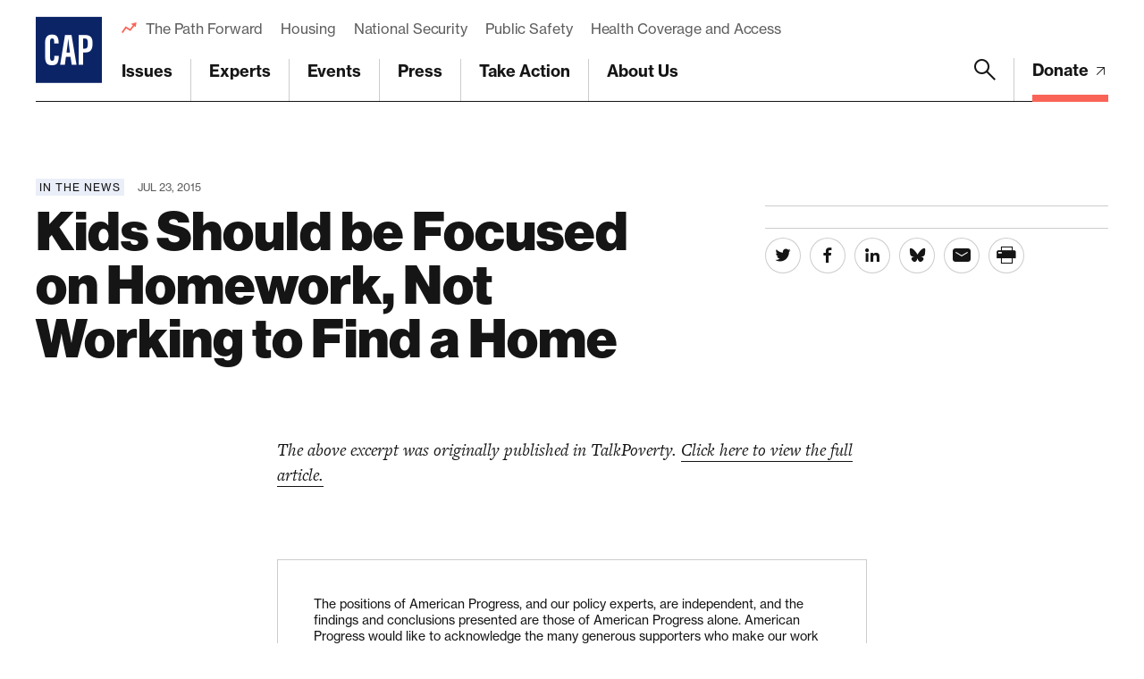

--- FILE ---
content_type: text/html; charset=UTF-8
request_url: https://www.americanprogress.org/article/kids-should-be-focused-on-homework-not-working-to-find-a-home/
body_size: 27915
content:

	<!DOCTYPE html>
<html lang="en">
<head> <script type="text/javascript">
/* <![CDATA[ */
var gform;gform||(document.addEventListener("gform_main_scripts_loaded",function(){gform.scriptsLoaded=!0}),document.addEventListener("gform/theme/scripts_loaded",function(){gform.themeScriptsLoaded=!0}),window.addEventListener("DOMContentLoaded",function(){gform.domLoaded=!0}),gform={domLoaded:!1,scriptsLoaded:!1,themeScriptsLoaded:!1,isFormEditor:()=>"function"==typeof InitializeEditor,callIfLoaded:function(o){return!(!gform.domLoaded||!gform.scriptsLoaded||!gform.themeScriptsLoaded&&!gform.isFormEditor()||(gform.isFormEditor()&&console.warn("The use of gform.initializeOnLoaded() is deprecated in the form editor context and will be removed in Gravity Forms 3.1."),o(),0))},initializeOnLoaded:function(o){gform.callIfLoaded(o)||(document.addEventListener("gform_main_scripts_loaded",()=>{gform.scriptsLoaded=!0,gform.callIfLoaded(o)}),document.addEventListener("gform/theme/scripts_loaded",()=>{gform.themeScriptsLoaded=!0,gform.callIfLoaded(o)}),window.addEventListener("DOMContentLoaded",()=>{gform.domLoaded=!0,gform.callIfLoaded(o)}))},hooks:{action:{},filter:{}},addAction:function(o,r,e,t){gform.addHook("action",o,r,e,t)},addFilter:function(o,r,e,t){gform.addHook("filter",o,r,e,t)},doAction:function(o){gform.doHook("action",o,arguments)},applyFilters:function(o){return gform.doHook("filter",o,arguments)},removeAction:function(o,r){gform.removeHook("action",o,r)},removeFilter:function(o,r,e){gform.removeHook("filter",o,r,e)},addHook:function(o,r,e,t,n){null==gform.hooks[o][r]&&(gform.hooks[o][r]=[]);var d=gform.hooks[o][r];null==n&&(n=r+"_"+d.length),gform.hooks[o][r].push({tag:n,callable:e,priority:t=null==t?10:t})},doHook:function(r,o,e){var t;if(e=Array.prototype.slice.call(e,1),null!=gform.hooks[r][o]&&((o=gform.hooks[r][o]).sort(function(o,r){return o.priority-r.priority}),o.forEach(function(o){"function"!=typeof(t=o.callable)&&(t=window[t]),"action"==r?t.apply(null,e):e[0]=t.apply(null,e)})),"filter"==r)return e[0]},removeHook:function(o,r,t,n){var e;null!=gform.hooks[o][r]&&(e=(e=gform.hooks[o][r]).filter(function(o,r,e){return!!(null!=n&&n!=o.tag||null!=t&&t!=o.priority)}),gform.hooks[o][r]=e)}});
/* ]]> */
</script>

	
	<script>
		window.dataLayer = window.dataLayer ||[];
		function gtag(){dataLayer.push(arguments);}
		gtag('consent','default',{
			'ad_storage':'denied',
			'analytics_storage':'denied',
			'ad_user_data':'denied',
			'ad_personalization':'denied',
			'personalization_storage':'denied',
			'functionality_storage':'granted',
			'security_storage':'granted',
			'wait_for_update': 500
		});
		gtag("set", "ads_data_redaction", true);
	</script>

	<script src="https://cmp.osano.com/45BPkucSnC/0ef3f555-2906-4137-af2d-2b5909c96f13/osano.js"></script>
	<meta name="viewport" content="width=device-width, initial-scale=1.0, viewport-fit=cover" />
	<meta name='robots' content='index, follow, max-image-preview:large, max-snippet:-1, max-video-preview:-1' />

<!-- Google Tag Manager for WordPress by gtm4wp.com -->
<script data-cfasync="false" data-pagespeed-no-defer>
	var gtm4wp_datalayer_name = "dataLayer";
	var dataLayer = dataLayer || [];
</script>
<!-- End Google Tag Manager for WordPress by gtm4wp.com -->
	<!-- This site is optimized with the Yoast SEO Premium plugin v26.6 (Yoast SEO v26.6) - https://yoast.com/wordpress/plugins/seo/ -->
	<title>Kids Should be Focused on Homework, Not Working to Find a Home - Center for American Progress</title>
	<link rel="canonical" href="https://www.americanprogress.org/article/kids-should-be-focused-on-homework-not-working-to-find-a-home/" />
	<meta property="og:locale" content="en_US" />
	<meta property="og:type" content="article" />
	<meta property="og:title" content="Kids Should be Focused on Homework, Not Working to Find a Home" />
	<meta property="og:url" content="https://www.americanprogress.org/article/kids-should-be-focused-on-homework-not-working-to-find-a-home/" />
	<meta property="og:site_name" content="Center for American Progress" />
	<meta property="og:image" content="https://www.americanprogress.org/wp-content/uploads/sites/2/2022/08/cap_social_share.png" />
	<meta property="og:image:width" content="1200" />
	<meta property="og:image:height" content="630" />
	<meta property="og:image:type" content="image/png" />
	<meta name="twitter:card" content="summary_large_image" />
	<script type="application/ld+json" class="yoast-schema-graph">{"@context":"https://schema.org","@graph":[{"@type":"WebPage","@id":"https://www.americanprogress.org/article/kids-should-be-focused-on-homework-not-working-to-find-a-home/","url":"https://www.americanprogress.org/article/kids-should-be-focused-on-homework-not-working-to-find-a-home/","name":"Kids Should be Focused on Homework, Not Working to Find a Home - Center for American Progress","isPartOf":{"@id":"https://www.americanprogress.org/#website"},"datePublished":"2015-07-23T13:59:55+00:00","breadcrumb":{"@id":"https://www.americanprogress.org/article/kids-should-be-focused-on-homework-not-working-to-find-a-home/#breadcrumb"},"inLanguage":"en-US","potentialAction":[{"@type":"ReadAction","target":["https://www.americanprogress.org/article/kids-should-be-focused-on-homework-not-working-to-find-a-home/"]}]},{"@type":"BreadcrumbList","@id":"https://www.americanprogress.org/article/kids-should-be-focused-on-homework-not-working-to-find-a-home/#breadcrumb","itemListElement":[{"@type":"ListItem","position":1,"name":"Home","item":"https://www.americanprogress.org/"},{"@type":"ListItem","position":2,"name":"Kids Should be Focused on Homework, Not Working to Find a Home"}]},{"@type":"WebSite","@id":"https://www.americanprogress.org/#website","url":"https://www.americanprogress.org/","name":"Center for American Progress","description":"","potentialAction":[{"@type":"SearchAction","target":{"@type":"EntryPoint","urlTemplate":"https://www.americanprogress.org/?s={search_term_string}"},"query-input":{"@type":"PropertyValueSpecification","valueRequired":true,"valueName":"search_term_string"}}],"inLanguage":"en-US"}]}</script>
	<!-- / Yoast SEO Premium plugin. -->


<link rel='dns-prefetch' href='//maps.googleapis.com' />
<link rel='dns-prefetch' href='//www.google.com' />
<link rel='dns-prefetch' href='//stats.wp.com' />
<link rel='dns-prefetch' href='//use.typekit.net' />
<link rel="alternate" type="application/rss+xml" title="Center for American Progress &raquo; Feed" href="https://www.americanprogress.org/feed/" />
<link rel="alternate" type="application/rss+xml" title="Center for American Progress &raquo; Comments Feed" href="https://www.americanprogress.org/comments/feed/" />
<link rel="alternate" title="oEmbed (JSON)" type="application/json+oembed" href="https://www.americanprogress.org/wp-json/oembed/1.0/embed?url=https%3A%2F%2Fwww.americanprogress.org%2Farticle%2Fkids-should-be-focused-on-homework-not-working-to-find-a-home%2F&#038;lang=en" />
<link rel="alternate" title="oEmbed (XML)" type="text/xml+oembed" href="https://www.americanprogress.org/wp-json/oembed/1.0/embed?url=https%3A%2F%2Fwww.americanprogress.org%2Farticle%2Fkids-should-be-focused-on-homework-not-working-to-find-a-home%2F&#038;format=xml&#038;lang=en" />
<style id='wp-img-auto-sizes-contain-inline-css'>
img:is([sizes=auto i],[sizes^="auto," i]){contain-intrinsic-size:3000px 1500px}
/*# sourceURL=wp-img-auto-sizes-contain-inline-css */
</style>
<style id='wp-emoji-styles-inline-css'>

	img.wp-smiley, img.emoji {
		display: inline !important;
		border: none !important;
		box-shadow: none !important;
		height: 1em !important;
		width: 1em !important;
		margin: 0 0.07em !important;
		vertical-align: -0.1em !important;
		background: none !important;
		padding: 0 !important;
	}
/*# sourceURL=wp-emoji-styles-inline-css */
</style>
<style id='classic-theme-styles-inline-css'>
/*! This file is auto-generated */
.wp-block-button__link{color:#fff;background-color:#32373c;border-radius:9999px;box-shadow:none;text-decoration:none;padding:calc(.667em + 2px) calc(1.333em + 2px);font-size:1.125em}.wp-block-file__button{background:#32373c;color:#fff;text-decoration:none}
/*# sourceURL=/wp-includes/css/classic-themes.min.css */
</style>
<link rel='stylesheet' id='all-css-6' href='https://www.americanprogress.org/wp-content/plugins/tm-algolia/dist/algolia.css?m=1765241571g' type='text/css' media='all' />
<link rel='stylesheet' id='tm-fonts-css' href='https://use.typekit.net/axv0vdk.css?ver=1766524012' media='all' />
<link rel='stylesheet' id='all-css-8' href='https://www.americanprogress.org/wp-content/themes/cap2021/assets/styles/app.css?m=1766524012g' type='text/css' media='all' />
<script type="text/javascript" src="https://www.americanprogress.org/_static/??-eJzTLy/QzcxLzilNSS3WzwKiwtLUokoopZebmaeXVayjj0+Rbm5melFiSSpUsX2uraG5mamlgaWxsXEWAK+vIiY=" ></script><script type="text/javascript" src="https://www.google.com/recaptcha/api.js?render=6LfIt-UcAAAAAGjbYQY9m5Pk7zqbRt-EIkpNkSbB&amp;ver=6.9" id="tm-recaptcha-v3-js"></script>
<script type="text/javascript" src="https://www.google.com/recaptcha/api.js?render=6LfIt-UcAAAAAGjbYQY9m5Pk7zqbRt-EIkpNkSbB&amp;ver=6.9" id="recaptcha_v3-js"></script>
<link rel="https://api.w.org/" href="https://www.americanprogress.org/wp-json/" /><link rel="alternate" title="JSON" type="application/json" href="https://www.americanprogress.org/wp-json/wp/v2/article/58484" /><link rel="EditURI" type="application/rsd+xml" title="RSD" href="https://www.americanprogress.org/xmlrpc.php?rsd" />
<meta name="generator" content="WordPress 6.9" />
<link rel='shortlink' href='https://www.americanprogress.org/?p=58484' />
	<style>img#wpstats{display:none}</style>
		
<!-- Google Tag Manager for WordPress by gtm4wp.com -->
<!-- GTM Container placement set to automatic -->
<script data-cfasync="false" data-pagespeed-no-defer type="text/javascript">
	var dataLayer_content = {"pageTitle":"Kids Should be Focused on Homework, Not Working to Find a Home - Center for American Progress","pagePostType":"article","pagePostType2":"single-article","pagePostDate":"Jul 23, 2015","pagePostDateYear":2015,"pagePostDateMonth":7,"pagePostDateDay":23,"pagePostDateDayName":"Thursday","pagePostDateHour":9,"pagePostDateMinute":59,"pagePostDateIso":"2015-07-23T09:59:55-04:00","pagePostDateUnix":1437645595,"pagePostTerms":{"language":["English"],"article_type":["In the News"],"meta":{"details_options":"a:2699:{i:0;s:13:\"external-link\";i:1;s:13:\"external-link\";i:2;s:13:\"external-link\";i:3;s:13:\"external-link\";i:4;s:13:\"external-link\";i:5;s:13:\"external-link\";i:6;s:13:\"external-link\";i:7;s:13:\"external-link\";i:8;s:13:\"external-link\";i:9;s:13:\"external-link\";i:10;s:13:\"external-link\";i:11;s:13:\"external-link\";i:12;s:13:\"external-link\";i:13;s:13:\"external-link\";i:14;s:13:\"external-link\";i:15;s:13:\"external-link\";i:16;s:13:\"external-link\";i:17;s:13:\"external-link\";i:18;s:13:\"external-link\";i:19;s:13:\"external-link\";i:20;s:13:\"external-link\";i:21;s:13:\"external-link\";i:22;s:13:\"external-link\";i:23;s:13:\"external-link\";i:24;s:13:\"external-link\";i:25;s:13:\"external-link\";i:26;s:13:\"external-link\";i:27;s:13:\"external-link\";i:28;s:13:\"external-link\";i:29;s:13:\"external-link\";i:30;s:13:\"external-link\";i:31;s:13:\"external-link\";i:32;s:13:\"external-link\";i:33;s:13:\"external-link\";i:34;s:13:\"external-link\";i:35;s:13:\"external-link\";i:36;s:13:\"external-link\";i:37;s:13:\"external-link\";i:38;s:13:\"external-link\";i:39;s:13:\"external-link\";i:40;s:13:\"external-link\";i:41;s:13:\"external-link\";i:42;s:13:\"external-link\";i:43;s:13:\"external-link\";i:44;s:13:\"external-link\";i:45;s:13:\"external-link\";i:46;s:13:\"external-link\";i:47;s:13:\"external-link\";i:48;s:13:\"external-link\";i:49;s:13:\"external-link\";i:50;s:13:\"external-link\";i:51;s:13:\"external-link\";i:52;s:13:\"external-link\";i:53;s:13:\"external-link\";i:54;s:13:\"external-link\";i:55;s:13:\"external-link\";i:56;s:13:\"external-link\";i:57;s:13:\"external-link\";i:58;s:13:\"external-link\";i:59;s:13:\"external-link\";i:60;s:13:\"external-link\";i:61;s:13:\"external-link\";i:62;s:13:\"external-link\";i:63;s:13:\"external-link\";i:64;s:13:\"external-link\";i:65;s:13:\"external-link\";i:66;s:13:\"external-link\";i:67;s:13:\"external-link\";i:68;s:13:\"external-link\";i:69;s:13:\"external-link\";i:70;s:13:\"external-link\";i:71;s:13:\"external-link\";i:72;s:13:\"external-link\";i:73;s:13:\"external-link\";i:74;s:13:\"external-link\";i:75;s:13:\"external-link\";i:76;s:13:\"external-link\";i:77;s:13:\"external-link\";i:78;s:13:\"external-link\";i:79;s:13:\"external-link\";i:80;s:13:\"external-link\";i:81;s:13:\"external-link\";i:82;s:13:\"external-link\";i:83;s:13:\"external-link\";i:84;s:13:\"external-link\";i:85;s:13:\"external-link\";i:86;s:13:\"external-link\";i:87;s:13:\"external-link\";i:88;s:13:\"external-link\";i:89;s:13:\"external-link\";i:90;s:13:\"external-link\";i:91;s:13:\"external-link\";i:92;s:13:\"external-link\";i:93;s:13:\"external-link\";i:94;s:13:\"external-link\";i:95;s:13:\"external-link\";i:96;s:13:\"external-link\";i:97;s:13:\"external-link\";i:98;s:13:\"external-link\";i:99;s:13:\"external-link\";i:100;s:13:\"external-link\";i:101;s:13:\"external-link\";i:102;s:13:\"external-link\";i:103;s:13:\"external-link\";i:104;s:13:\"external-link\";i:105;s:13:\"external-link\";i:106;s:13:\"external-link\";i:107;s:13:\"external-link\";i:108;s:13:\"external-link\";i:109;s:13:\"external-link\";i:110;s:13:\"external-link\";i:111;s:13:\"external-link\";i:112;s:13:\"external-link\";i:113;s:13:\"external-link\";i:114;s:13:\"external-link\";i:115;s:13:\"external-link\";i:116;s:13:\"external-link\";i:117;s:13:\"external-link\";i:118;s:13:\"external-link\";i:119;s:13:\"external-link\";i:120;s:13:\"external-link\";i:121;s:13:\"external-link\";i:122;s:13:\"external-link\";i:123;s:13:\"external-link\";i:124;s:13:\"external-link\";i:125;s:13:\"external-link\";i:126;s:13:\"external-link\";i:127;s:13:\"external-link\";i:128;s:13:\"external-link\";i:129;s:13:\"external-link\";i:130;s:13:\"external-link\";i:131;s:13:\"external-link\";i:132;s:13:\"external-link\";i:133;s:13:\"external-link\";i:134;s:13:\"external-link\";i:135;s:13:\"external-link\";i:136;s:13:\"external-link\";i:137;s:13:\"external-link\";i:138;s:13:\"external-link\";i:139;s:13:\"external-link\";i:140;s:13:\"external-link\";i:141;s:13:\"external-link\";i:142;s:13:\"external-link\";i:143;s:13:\"external-link\";i:144;s:13:\"external-link\";i:145;s:13:\"external-link\";i:146;s:13:\"external-link\";i:147;s:13:\"external-link\";i:148;s:13:\"external-link\";i:149;s:13:\"external-link\";i:150;s:13:\"external-link\";i:151;s:13:\"external-link\";i:152;s:13:\"external-link\";i:153;s:13:\"external-link\";i:154;s:13:\"external-link\";i:155;s:13:\"external-link\";i:156;s:13:\"external-link\";i:157;s:13:\"external-link\";i:158;s:13:\"external-link\";i:159;s:13:\"external-link\";i:160;s:13:\"external-link\";i:161;s:13:\"external-link\";i:162;s:13:\"external-link\";i:163;s:13:\"external-link\";i:164;s:13:\"external-link\";i:165;s:13:\"external-link\";i:166;s:13:\"external-link\";i:167;s:13:\"external-link\";i:168;s:13:\"external-link\";i:169;s:13:\"external-link\";i:170;s:13:\"external-link\";i:171;s:13:\"external-link\";i:172;s:13:\"external-link\";i:173;s:13:\"external-link\";i:174;s:13:\"external-link\";i:175;s:13:\"external-link\";i:176;s:13:\"external-link\";i:177;s:13:\"external-link\";i:178;s:13:\"external-link\";i:179;s:13:\"external-link\";i:180;s:13:\"external-link\";i:181;s:13:\"external-link\";i:182;s:13:\"external-link\";i:183;s:13:\"external-link\";i:184;s:13:\"external-link\";i:185;s:13:\"external-link\";i:186;s:13:\"external-link\";i:187;s:13:\"external-link\";i:188;s:13:\"external-link\";i:189;s:13:\"external-link\";i:190;s:13:\"external-link\";i:191;s:13:\"external-link\";i:192;s:13:\"external-link\";i:193;s:13:\"external-link\";i:194;s:13:\"external-link\";i:195;s:13:\"external-link\";i:196;s:13:\"external-link\";i:197;s:13:\"external-link\";i:198;s:13:\"external-link\";i:199;s:13:\"external-link\";i:200;s:13:\"external-link\";i:201;s:13:\"external-link\";i:202;s:13:\"external-link\";i:203;s:13:\"external-link\";i:204;s:13:\"external-link\";i:205;s:13:\"external-link\";i:206;s:13:\"external-link\";i:207;s:13:\"external-link\";i:208;s:13:\"external-link\";i:209;s:13:\"external-link\";i:210;s:13:\"external-link\";i:211;s:13:\"external-link\";i:212;s:13:\"external-link\";i:213;s:13:\"external-link\";i:214;s:13:\"external-link\";i:215;s:13:\"external-link\";i:216;s:13:\"external-link\";i:217;s:13:\"external-link\";i:218;s:13:\"external-link\";i:219;s:13:\"external-link\";i:220;s:13:\"external-link\";i:221;s:13:\"external-link\";i:222;s:13:\"external-link\";i:223;s:13:\"external-link\";i:224;s:13:\"external-link\";i:225;s:13:\"external-link\";i:226;s:13:\"external-link\";i:227;s:13:\"external-link\";i:228;s:13:\"external-link\";i:229;s:13:\"external-link\";i:230;s:13:\"external-link\";i:231;s:13:\"external-link\";i:232;s:13:\"external-link\";i:233;s:13:\"external-link\";i:234;s:13:\"external-link\";i:235;s:13:\"external-link\";i:236;s:13:\"external-link\";i:237;s:13:\"external-link\";i:238;s:13:\"external-link\";i:239;s:13:\"external-link\";i:240;s:13:\"external-link\";i:241;s:13:\"external-link\";i:242;s:13:\"external-link\";i:243;s:13:\"external-link\";i:244;s:13:\"external-link\";i:245;s:13:\"external-link\";i:246;s:13:\"external-link\";i:247;s:13:\"external-link\";i:248;s:13:\"external-link\";i:249;s:13:\"external-link\";i:250;s:13:\"external-link\";i:251;s:13:\"external-link\";i:252;s:13:\"external-link\";i:253;s:13:\"external-link\";i:254;s:13:\"external-link\";i:255;s:13:\"external-link\";i:256;s:13:\"external-link\";i:257;s:13:\"external-link\";i:258;s:13:\"external-link\";i:259;s:13:\"external-link\";i:260;s:13:\"external-link\";i:261;s:13:\"external-link\";i:262;s:13:\"external-link\";i:263;s:13:\"external-link\";i:264;s:13:\"external-link\";i:265;s:13:\"external-link\";i:266;s:13:\"external-link\";i:267;s:13:\"external-link\";i:268;s:13:\"external-link\";i:269;s:13:\"external-link\";i:270;s:13:\"external-link\";i:271;s:13:\"external-link\";i:272;s:13:\"external-link\";i:273;s:13:\"external-link\";i:274;s:13:\"external-link\";i:275;s:13:\"external-link\";i:276;s:13:\"external-link\";i:277;s:13:\"external-link\";i:278;s:13:\"external-link\";i:279;s:13:\"external-link\";i:280;s:13:\"external-link\";i:281;s:13:\"external-link\";i:282;s:13:\"external-link\";i:283;s:13:\"external-link\";i:284;s:13:\"external-link\";i:285;s:13:\"external-link\";i:286;s:13:\"external-link\";i:287;s:13:\"external-link\";i:288;s:13:\"external-link\";i:289;s:13:\"external-link\";i:290;s:13:\"external-link\";i:291;s:13:\"external-link\";i:292;s:13:\"external-link\";i:293;s:13:\"external-link\";i:294;s:13:\"external-link\";i:295;s:13:\"external-link\";i:296;s:13:\"external-link\";i:297;s:13:\"external-link\";i:298;s:13:\"external-link\";i:299;s:13:\"external-link\";i:300;s:13:\"external-link\";i:301;s:13:\"external-link\";i:302;s:13:\"external-link\";i:303;s:13:\"external-link\";i:304;s:13:\"external-link\";i:305;s:13:\"external-link\";i:306;s:13:\"external-link\";i:307;s:13:\"external-link\";i:308;s:13:\"external-link\";i:309;s:13:\"external-link\";i:310;s:13:\"external-link\";i:311;s:13:\"external-link\";i:312;s:13:\"external-link\";i:313;s:13:\"external-link\";i:314;s:13:\"external-link\";i:315;s:13:\"external-link\";i:316;s:13:\"external-link\";i:317;s:13:\"external-link\";i:318;s:13:\"external-link\";i:319;s:13:\"external-link\";i:320;s:13:\"external-link\";i:321;s:13:\"external-link\";i:322;s:13:\"external-link\";i:323;s:13:\"external-link\";i:324;s:13:\"external-link\";i:325;s:13:\"external-link\";i:326;s:13:\"external-link\";i:327;s:13:\"external-link\";i:328;s:13:\"external-link\";i:329;s:13:\"external-link\";i:330;s:13:\"external-link\";i:331;s:13:\"external-link\";i:332;s:13:\"external-link\";i:333;s:13:\"external-link\";i:334;s:13:\"external-link\";i:335;s:13:\"external-link\";i:336;s:13:\"external-link\";i:337;s:13:\"external-link\";i:338;s:13:\"external-link\";i:339;s:13:\"external-link\";i:340;s:13:\"external-link\";i:341;s:13:\"external-link\";i:342;s:13:\"external-link\";i:343;s:13:\"external-link\";i:344;s:13:\"external-link\";i:345;s:13:\"external-link\";i:346;s:13:\"external-link\";i:347;s:13:\"external-link\";i:348;s:13:\"external-link\";i:349;s:13:\"external-link\";i:350;s:13:\"external-link\";i:351;s:13:\"external-link\";i:352;s:13:\"external-link\";i:353;s:13:\"external-link\";i:354;s:13:\"external-link\";i:355;s:13:\"external-link\";i:356;s:13:\"external-link\";i:357;s:13:\"external-link\";i:358;s:13:\"external-link\";i:359;s:13:\"external-link\";i:360;s:13:\"external-link\";i:361;s:13:\"external-link\";i:362;s:13:\"external-link\";i:363;s:13:\"external-link\";i:364;s:13:\"external-link\";i:365;s:13:\"external-link\";i:366;s:13:\"external-link\";i:367;s:13:\"external-link\";i:368;s:13:\"external-link\";i:369;s:13:\"external-link\";i:370;s:13:\"external-link\";i:371;s:13:\"external-link\";i:372;s:13:\"external-link\";i:373;s:13:\"external-link\";i:374;s:13:\"external-link\";i:375;s:13:\"external-link\";i:376;s:13:\"external-link\";i:377;s:13:\"external-link\";i:378;s:13:\"external-link\";i:379;s:13:\"external-link\";i:380;s:13:\"external-link\";i:381;s:13:\"external-link\";i:382;s:13:\"external-link\";i:383;s:13:\"external-link\";i:384;s:13:\"external-link\";i:385;s:13:\"external-link\";i:386;s:13:\"external-link\";i:387;s:13:\"external-link\";i:388;s:13:\"external-link\";i:389;s:13:\"external-link\";i:390;s:13:\"external-link\";i:391;s:13:\"external-link\";i:392;s:13:\"external-link\";i:393;s:13:\"external-link\";i:394;s:13:\"external-link\";i:395;s:13:\"external-link\";i:396;s:13:\"external-link\";i:397;s:13:\"external-link\";i:398;s:13:\"external-link\";i:399;s:13:\"external-link\";i:400;s:13:\"external-link\";i:401;s:13:\"external-link\";i:402;s:13:\"external-link\";i:403;s:13:\"external-link\";i:404;s:13:\"external-link\";i:405;s:13:\"external-link\";i:406;s:13:\"external-link\";i:407;s:13:\"external-link\";i:408;s:13:\"external-link\";i:409;s:13:\"external-link\";i:410;s:13:\"external-link\";i:411;s:13:\"external-link\";i:412;s:13:\"external-link\";i:413;s:13:\"external-link\";i:414;s:13:\"external-link\";i:415;s:13:\"external-link\";i:416;s:13:\"external-link\";i:417;s:13:\"external-link\";i:418;s:13:\"external-link\";i:419;s:13:\"external-link\";i:420;s:13:\"external-link\";i:421;s:13:\"external-link\";i:422;s:13:\"external-link\";i:423;s:13:\"external-link\";i:424;s:13:\"external-link\";i:425;s:13:\"external-link\";i:426;s:13:\"external-link\";i:427;s:13:\"external-link\";i:428;s:13:\"external-link\";i:429;s:13:\"external-link\";i:430;s:13:\"external-link\";i:431;s:13:\"external-link\";i:432;s:13:\"external-link\";i:433;s:13:\"external-link\";i:434;s:13:\"external-link\";i:435;s:13:\"external-link\";i:436;s:13:\"external-link\";i:437;s:13:\"external-link\";i:438;s:13:\"external-link\";i:439;s:13:\"external-link\";i:440;s:13:\"external-link\";i:441;s:13:\"external-link\";i:442;s:13:\"external-link\";i:443;s:13:\"external-link\";i:444;s:13:\"external-link\";i:445;s:13:\"external-link\";i:446;s:13:\"external-link\";i:447;s:13:\"external-link\";i:448;s:13:\"external-link\";i:449;s:13:\"external-link\";i:450;s:13:\"external-link\";i:451;s:13:\"external-link\";i:452;s:13:\"external-link\";i:453;s:13:\"external-link\";i:454;s:13:\"external-link\";i:455;s:13:\"external-link\";i:456;s:13:\"external-link\";i:457;s:13:\"external-link\";i:458;s:13:\"external-link\";i:459;s:13:\"external-link\";i:460;s:13:\"external-link\";i:461;s:13:\"external-link\";i:462;s:13:\"external-link\";i:463;s:13:\"external-link\";i:464;s:13:\"external-link\";i:465;s:13:\"external-link\";i:466;s:13:\"external-link\";i:467;s:13:\"external-link\";i:468;s:13:\"external-link\";i:469;s:13:\"external-link\";i:470;s:13:\"external-link\";i:471;s:13:\"external-link\";i:472;s:13:\"external-link\";i:473;s:13:\"external-link\";i:474;s:13:\"external-link\";i:475;s:13:\"external-link\";i:476;s:13:\"external-link\";i:477;s:13:\"external-link\";i:478;s:13:\"external-link\";i:479;s:13:\"external-link\";i:480;s:13:\"external-link\";i:481;s:13:\"external-link\";i:482;s:13:\"external-link\";i:483;s:13:\"external-link\";i:484;s:13:\"external-link\";i:485;s:13:\"external-link\";i:486;s:13:\"external-link\";i:487;s:13:\"external-link\";i:488;s:13:\"external-link\";i:489;s:13:\"external-link\";i:490;s:13:\"external-link\";i:491;s:13:\"external-link\";i:492;s:13:\"external-link\";i:493;s:13:\"external-link\";i:494;s:13:\"external-link\";i:495;s:13:\"external-link\";i:496;s:13:\"external-link\";i:497;s:13:\"external-link\";i:498;s:13:\"external-link\";i:499;s:13:\"external-link\";i:500;s:13:\"external-link\";i:501;s:13:\"external-link\";i:502;s:13:\"external-link\";i:503;s:13:\"external-link\";i:504;s:13:\"external-link\";i:505;s:13:\"external-link\";i:506;s:13:\"external-link\";i:507;s:13:\"external-link\";i:508;s:13:\"external-link\";i:509;s:13:\"external-link\";i:510;s:13:\"external-link\";i:511;s:13:\"external-link\";i:512;s:13:\"external-link\";i:513;s:13:\"external-link\";i:514;s:13:\"external-link\";i:515;s:13:\"external-link\";i:516;s:13:\"external-link\";i:517;s:13:\"external-link\";i:518;s:13:\"external-link\";i:519;s:13:\"external-link\";i:520;s:13:\"external-link\";i:521;s:13:\"external-link\";i:522;s:13:\"external-link\";i:523;s:13:\"external-link\";i:524;s:13:\"external-link\";i:525;s:13:\"external-link\";i:526;s:13:\"external-link\";i:527;s:13:\"external-link\";i:528;s:13:\"external-link\";i:529;s:13:\"external-link\";i:530;s:13:\"external-link\";i:531;s:13:\"external-link\";i:532;s:13:\"external-link\";i:533;s:13:\"external-link\";i:534;s:13:\"external-link\";i:535;s:13:\"external-link\";i:536;s:13:\"external-link\";i:537;s:13:\"external-link\";i:538;s:13:\"external-link\";i:539;s:13:\"external-link\";i:540;s:13:\"external-link\";i:541;s:13:\"external-link\";i:542;s:13:\"external-link\";i:543;s:13:\"external-link\";i:544;s:13:\"external-link\";i:545;s:13:\"external-link\";i:546;s:13:\"external-link\";i:547;s:13:\"external-link\";i:548;s:13:\"external-link\";i:549;s:13:\"external-link\";i:550;s:13:\"external-link\";i:551;s:13:\"external-link\";i:552;s:13:\"external-link\";i:553;s:13:\"external-link\";i:554;s:13:\"external-link\";i:555;s:13:\"external-link\";i:556;s:13:\"external-link\";i:557;s:13:\"external-link\";i:558;s:13:\"external-link\";i:559;s:13:\"external-link\";i:560;s:13:\"external-link\";i:561;s:13:\"external-link\";i:562;s:13:\"external-link\";i:563;s:13:\"external-link\";i:564;s:13:\"external-link\";i:565;s:13:\"external-link\";i:566;s:13:\"external-link\";i:567;s:13:\"external-link\";i:568;s:13:\"external-link\";i:569;s:13:\"external-link\";i:570;s:13:\"external-link\";i:571;s:13:\"external-link\";i:572;s:13:\"external-link\";i:573;s:13:\"external-link\";i:574;s:13:\"external-link\";i:575;s:13:\"external-link\";i:576;s:13:\"external-link\";i:577;s:13:\"external-link\";i:578;s:13:\"external-link\";i:579;s:13:\"external-link\";i:580;s:13:\"external-link\";i:581;s:13:\"external-link\";i:582;s:13:\"external-link\";i:583;s:13:\"external-link\";i:584;s:13:\"external-link\";i:585;s:13:\"external-link\";i:586;s:13:\"external-link\";i:587;s:13:\"external-link\";i:588;s:13:\"external-link\";i:589;s:13:\"external-link\";i:590;s:13:\"external-link\";i:591;s:13:\"external-link\";i:592;s:13:\"external-link\";i:593;s:13:\"external-link\";i:594;s:13:\"external-link\";i:595;s:13:\"external-link\";i:596;s:13:\"external-link\";i:597;s:13:\"external-link\";i:598;s:13:\"external-link\";i:599;s:13:\"external-link\";i:600;s:13:\"external-link\";i:601;s:13:\"external-link\";i:602;s:13:\"external-link\";i:603;s:13:\"external-link\";i:604;s:13:\"external-link\";i:605;s:13:\"external-link\";i:606;s:13:\"external-link\";i:607;s:13:\"external-link\";i:608;s:13:\"external-link\";i:609;s:13:\"external-link\";i:610;s:13:\"external-link\";i:611;s:13:\"external-link\";i:612;s:13:\"external-link\";i:613;s:13:\"external-link\";i:614;s:13:\"external-link\";i:615;s:13:\"external-link\";i:616;s:13:\"external-link\";i:617;s:13:\"external-link\";i:618;s:13:\"external-link\";i:619;s:13:\"external-link\";i:620;s:13:\"external-link\";i:621;s:13:\"external-link\";i:622;s:13:\"external-link\";i:623;s:13:\"external-link\";i:624;s:13:\"external-link\";i:625;s:13:\"external-link\";i:626;s:13:\"external-link\";i:627;s:13:\"external-link\";i:628;s:13:\"external-link\";i:629;s:13:\"external-link\";i:630;s:13:\"external-link\";i:631;s:13:\"external-link\";i:632;s:13:\"external-link\";i:633;s:13:\"external-link\";i:634;s:13:\"external-link\";i:635;s:13:\"external-link\";i:636;s:13:\"external-link\";i:637;s:13:\"external-link\";i:638;s:13:\"external-link\";i:639;s:13:\"external-link\";i:640;s:13:\"external-link\";i:641;s:13:\"external-link\";i:642;s:13:\"external-link\";i:643;s:13:\"external-link\";i:644;s:13:\"external-link\";i:645;s:13:\"external-link\";i:646;s:13:\"external-link\";i:647;s:13:\"external-link\";i:648;s:13:\"external-link\";i:649;s:13:\"external-link\";i:650;s:13:\"external-link\";i:651;s:13:\"external-link\";i:652;s:13:\"external-link\";i:653;s:13:\"external-link\";i:654;s:13:\"external-link\";i:655;s:13:\"external-link\";i:656;s:13:\"external-link\";i:657;s:13:\"external-link\";i:658;s:13:\"external-link\";i:659;s:13:\"external-link\";i:660;s:13:\"external-link\";i:661;s:13:\"external-link\";i:662;s:13:\"external-link\";i:663;s:13:\"external-link\";i:664;s:13:\"external-link\";i:665;s:13:\"external-link\";i:666;s:13:\"external-link\";i:667;s:13:\"external-link\";i:668;s:13:\"external-link\";i:669;s:13:\"external-link\";i:670;s:13:\"external-link\";i:671;s:13:\"external-link\";i:672;s:13:\"external-link\";i:673;s:13:\"external-link\";i:674;s:13:\"external-link\";i:675;s:13:\"external-link\";i:676;s:13:\"external-link\";i:677;s:13:\"external-link\";i:678;s:13:\"external-link\";i:679;s:13:\"external-link\";i:680;s:13:\"external-link\";i:681;s:13:\"external-link\";i:682;s:13:\"external-link\";i:683;s:13:\"external-link\";i:684;s:13:\"external-link\";i:685;s:13:\"external-link\";i:686;s:13:\"external-link\";i:687;s:13:\"external-link\";i:688;s:13:\"external-link\";i:689;s:13:\"external-link\";i:690;s:13:\"external-link\";i:691;s:13:\"external-link\";i:692;s:13:\"external-link\";i:693;s:13:\"external-link\";i:694;s:13:\"external-link\";i:695;s:13:\"external-link\";i:696;s:13:\"external-link\";i:697;s:13:\"external-link\";i:698;s:13:\"external-link\";i:699;s:13:\"external-link\";i:700;s:13:\"external-link\";i:701;s:13:\"external-link\";i:702;s:13:\"external-link\";i:703;s:13:\"external-link\";i:704;s:13:\"external-link\";i:705;s:13:\"external-link\";i:706;s:13:\"external-link\";i:707;s:13:\"external-link\";i:708;s:13:\"external-link\";i:709;s:13:\"external-link\";i:710;s:13:\"external-link\";i:711;s:13:\"external-link\";i:712;s:13:\"external-link\";i:713;s:13:\"external-link\";i:714;s:13:\"external-link\";i:715;s:13:\"external-link\";i:716;s:13:\"external-link\";i:717;s:13:\"external-link\";i:718;s:13:\"external-link\";i:719;s:13:\"external-link\";i:720;s:13:\"external-link\";i:721;s:13:\"external-link\";i:722;s:13:\"external-link\";i:723;s:13:\"external-link\";i:724;s:13:\"external-link\";i:725;s:13:\"external-link\";i:726;s:13:\"external-link\";i:727;s:13:\"external-link\";i:728;s:13:\"external-link\";i:729;s:13:\"external-link\";i:730;s:13:\"external-link\";i:731;s:13:\"external-link\";i:732;s:13:\"external-link\";i:733;s:13:\"external-link\";i:734;s:13:\"external-link\";i:735;s:13:\"external-link\";i:736;s:13:\"external-link\";i:737;s:13:\"external-link\";i:738;s:13:\"external-link\";i:739;s:13:\"external-link\";i:740;s:13:\"external-link\";i:741;s:13:\"external-link\";i:742;s:13:\"external-link\";i:743;s:13:\"external-link\";i:744;s:13:\"external-link\";i:745;s:13:\"external-link\";i:746;s:13:\"external-link\";i:747;s:13:\"external-link\";i:748;s:13:\"external-link\";i:749;s:13:\"external-link\";i:750;s:13:\"external-link\";i:751;s:13:\"external-link\";i:752;s:13:\"external-link\";i:753;s:13:\"external-link\";i:754;s:13:\"external-link\";i:755;s:13:\"external-link\";i:756;s:13:\"external-link\";i:757;s:13:\"external-link\";i:758;s:13:\"external-link\";i:759;s:13:\"external-link\";i:760;s:13:\"external-link\";i:761;s:13:\"external-link\";i:762;s:13:\"external-link\";i:763;s:13:\"external-link\";i:764;s:13:\"external-link\";i:765;s:13:\"external-link\";i:766;s:13:\"external-link\";i:767;s:13:\"external-link\";i:768;s:13:\"external-link\";i:769;s:13:\"external-link\";i:770;s:13:\"external-link\";i:771;s:13:\"external-link\";i:772;s:13:\"external-link\";i:773;s:13:\"external-link\";i:774;s:13:\"external-link\";i:775;s:13:\"external-link\";i:776;s:13:\"external-link\";i:777;s:13:\"external-link\";i:778;s:13:\"external-link\";i:779;s:13:\"external-link\";i:780;s:13:\"external-link\";i:781;s:13:\"external-link\";i:782;s:13:\"external-link\";i:783;s:13:\"external-link\";i:784;s:13:\"external-link\";i:785;s:13:\"external-link\";i:786;s:13:\"external-link\";i:787;s:13:\"external-link\";i:788;s:13:\"external-link\";i:789;s:13:\"external-link\";i:790;s:13:\"external-link\";i:791;s:13:\"external-link\";i:792;s:13:\"external-link\";i:793;s:13:\"external-link\";i:794;s:13:\"external-link\";i:795;s:13:\"external-link\";i:796;s:13:\"external-link\";i:797;s:13:\"external-link\";i:798;s:13:\"external-link\";i:799;s:13:\"external-link\";i:800;s:13:\"external-link\";i:801;s:13:\"external-link\";i:802;s:13:\"external-link\";i:803;s:13:\"external-link\";i:804;s:13:\"external-link\";i:805;s:13:\"external-link\";i:806;s:13:\"external-link\";i:807;s:13:\"external-link\";i:808;s:13:\"external-link\";i:809;s:13:\"external-link\";i:810;s:13:\"external-link\";i:811;s:13:\"external-link\";i:812;s:13:\"external-link\";i:813;s:13:\"external-link\";i:814;s:13:\"external-link\";i:815;s:13:\"external-link\";i:816;s:13:\"external-link\";i:817;s:13:\"external-link\";i:818;s:13:\"external-link\";i:819;s:13:\"external-link\";i:820;s:13:\"external-link\";i:821;s:13:\"external-link\";i:822;s:13:\"external-link\";i:823;s:13:\"external-link\";i:824;s:13:\"external-link\";i:825;s:13:\"external-link\";i:826;s:13:\"external-link\";i:827;s:13:\"external-link\";i:828;s:13:\"external-link\";i:829;s:13:\"external-link\";i:830;s:13:\"external-link\";i:831;s:13:\"external-link\";i:832;s:13:\"external-link\";i:833;s:13:\"external-link\";i:834;s:13:\"external-link\";i:835;s:13:\"external-link\";i:836;s:13:\"external-link\";i:837;s:13:\"external-link\";i:838;s:13:\"external-link\";i:839;s:13:\"external-link\";i:840;s:13:\"external-link\";i:841;s:13:\"external-link\";i:842;s:13:\"external-link\";i:843;s:13:\"external-link\";i:844;s:13:\"external-link\";i:845;s:13:\"external-link\";i:846;s:13:\"external-link\";i:847;s:13:\"external-link\";i:848;s:13:\"external-link\";i:849;s:13:\"external-link\";i:850;s:13:\"external-link\";i:851;s:13:\"external-link\";i:852;s:13:\"external-link\";i:853;s:13:\"external-link\";i:854;s:13:\"external-link\";i:855;s:13:\"external-link\";i:856;s:13:\"external-link\";i:857;s:13:\"external-link\";i:858;s:13:\"external-link\";i:859;s:13:\"external-link\";i:860;s:13:\"external-link\";i:861;s:13:\"external-link\";i:862;s:13:\"external-link\";i:863;s:13:\"external-link\";i:864;s:13:\"external-link\";i:865;s:13:\"external-link\";i:866;s:13:\"external-link\";i:867;s:13:\"external-link\";i:868;s:13:\"external-link\";i:869;s:13:\"external-link\";i:870;s:13:\"external-link\";i:871;s:13:\"external-link\";i:872;s:13:\"external-link\";i:873;s:13:\"external-link\";i:874;s:13:\"external-link\";i:875;s:13:\"external-link\";i:876;s:13:\"external-link\";i:877;s:13:\"external-link\";i:878;s:13:\"external-link\";i:879;s:13:\"external-link\";i:880;s:13:\"external-link\";i:881;s:13:\"external-link\";i:882;s:13:\"external-link\";i:883;s:13:\"external-link\";i:884;s:13:\"external-link\";i:885;s:13:\"external-link\";i:886;s:13:\"external-link\";i:887;s:13:\"external-link\";i:888;s:13:\"external-link\";i:889;s:13:\"external-link\";i:890;s:13:\"external-link\";i:891;s:13:\"external-link\";i:892;s:13:\"external-link\";i:893;s:13:\"external-link\";i:894;s:13:\"external-link\";i:895;s:13:\"external-link\";i:896;s:13:\"external-link\";i:897;s:13:\"external-link\";i:898;s:13:\"external-link\";i:899;s:13:\"external-link\";i:900;s:13:\"external-link\";i:901;s:13:\"external-link\";i:902;s:13:\"external-link\";i:903;s:13:\"external-link\";i:904;s:13:\"external-link\";i:905;s:13:\"external-link\";i:906;s:13:\"external-link\";i:907;s:13:\"external-link\";i:908;s:13:\"external-link\";i:909;s:13:\"external-link\";i:910;s:13:\"external-link\";i:911;s:13:\"external-link\";i:912;s:13:\"external-link\";i:913;s:13:\"external-link\";i:914;s:13:\"external-link\";i:915;s:13:\"external-link\";i:916;s:13:\"external-link\";i:917;s:13:\"external-link\";i:918;s:13:\"external-link\";i:919;s:13:\"external-link\";i:920;s:13:\"external-link\";i:921;s:13:\"external-link\";i:922;s:13:\"external-link\";i:923;s:13:\"external-link\";i:924;s:13:\"external-link\";i:925;s:13:\"external-link\";i:926;s:13:\"external-link\";i:927;s:13:\"external-link\";i:928;s:13:\"external-link\";i:929;s:13:\"external-link\";i:930;s:13:\"external-link\";i:931;s:13:\"external-link\";i:932;s:13:\"external-link\";i:933;s:13:\"external-link\";i:934;s:13:\"external-link\";i:935;s:13:\"external-link\";i:936;s:13:\"external-link\";i:937;s:13:\"external-link\";i:938;s:13:\"external-link\";i:939;s:13:\"external-link\";i:940;s:13:\"external-link\";i:941;s:13:\"external-link\";i:942;s:13:\"external-link\";i:943;s:13:\"external-link\";i:944;s:13:\"external-link\";i:945;s:13:\"external-link\";i:946;s:13:\"external-link\";i:947;s:13:\"external-link\";i:948;s:13:\"external-link\";i:949;s:13:\"external-link\";i:950;s:13:\"external-link\";i:951;s:13:\"external-link\";i:952;s:13:\"external-link\";i:953;s:13:\"external-link\";i:954;s:13:\"external-link\";i:955;s:13:\"external-link\";i:956;s:13:\"external-link\";i:957;s:13:\"external-link\";i:958;s:13:\"external-link\";i:959;s:13:\"external-link\";i:960;s:13:\"external-link\";i:961;s:13:\"external-link\";i:962;s:13:\"external-link\";i:963;s:13:\"external-link\";i:964;s:13:\"external-link\";i:965;s:13:\"external-link\";i:966;s:13:\"external-link\";i:967;s:13:\"external-link\";i:968;s:13:\"external-link\";i:969;s:13:\"external-link\";i:970;s:13:\"external-link\";i:971;s:13:\"external-link\";i:972;s:13:\"external-link\";i:973;s:13:\"external-link\";i:974;s:13:\"external-link\";i:975;s:13:\"external-link\";i:976;s:13:\"external-link\";i:977;s:13:\"external-link\";i:978;s:13:\"external-link\";i:979;s:13:\"external-link\";i:980;s:13:\"external-link\";i:981;s:13:\"external-link\";i:982;s:13:\"external-link\";i:983;s:13:\"external-link\";i:984;s:13:\"external-link\";i:985;s:13:\"external-link\";i:986;s:13:\"external-link\";i:987;s:13:\"external-link\";i:988;s:13:\"external-link\";i:989;s:13:\"external-link\";i:990;s:13:\"external-link\";i:991;s:13:\"external-link\";i:992;s:13:\"external-link\";i:993;s:13:\"external-link\";i:994;s:13:\"external-link\";i:995;s:13:\"external-link\";i:996;s:13:\"external-link\";i:997;s:13:\"external-link\";i:998;s:13:\"external-link\";i:999;s:13:\"external-link\";i:1000;s:13:\"external-link\";i:1001;s:13:\"external-link\";i:1002;s:13:\"external-link\";i:1003;s:13:\"external-link\";i:1004;s:13:\"external-link\";i:1005;s:13:\"external-link\";i:1006;s:13:\"external-link\";i:1007;s:13:\"external-link\";i:1008;s:13:\"external-link\";i:1009;s:13:\"external-link\";i:1010;s:13:\"external-link\";i:1011;s:13:\"external-link\";i:1012;s:13:\"external-link\";i:1013;s:13:\"external-link\";i:1014;s:13:\"external-link\";i:1015;s:13:\"external-link\";i:1016;s:13:\"external-link\";i:1017;s:13:\"external-link\";i:1018;s:13:\"external-link\";i:1019;s:13:\"external-link\";i:1020;s:13:\"external-link\";i:1021;s:13:\"external-link\";i:1022;s:13:\"external-link\";i:1023;s:13:\"external-link\";i:1024;s:13:\"external-link\";i:1025;s:13:\"external-link\";i:1026;s:13:\"external-link\";i:1027;s:13:\"external-link\";i:1028;s:13:\"external-link\";i:1029;s:13:\"external-link\";i:1030;s:13:\"external-link\";i:1031;s:13:\"external-link\";i:1032;s:13:\"external-link\";i:1033;s:13:\"external-link\";i:1034;s:13:\"external-link\";i:1035;s:13:\"external-link\";i:1036;s:13:\"external-link\";i:1037;s:13:\"external-link\";i:1038;s:13:\"external-link\";i:1039;s:13:\"external-link\";i:1040;s:13:\"external-link\";i:1041;s:13:\"external-link\";i:1042;s:13:\"external-link\";i:1043;s:13:\"external-link\";i:1044;s:13:\"external-link\";i:1045;s:13:\"external-link\";i:1046;s:13:\"external-link\";i:1047;s:13:\"external-link\";i:1048;s:13:\"external-link\";i:1049;s:13:\"external-link\";i:1050;s:13:\"external-link\";i:1051;s:13:\"external-link\";i:1052;s:13:\"external-link\";i:1053;s:13:\"external-link\";i:1054;s:13:\"external-link\";i:1055;s:13:\"external-link\";i:1056;s:13:\"external-link\";i:1057;s:13:\"external-link\";i:1058;s:13:\"external-link\";i:1059;s:13:\"external-link\";i:1060;s:13:\"external-link\";i:1061;s:13:\"external-link\";i:1062;s:13:\"external-link\";i:1063;s:13:\"external-link\";i:1064;s:13:\"external-link\";i:1065;s:13:\"external-link\";i:1066;s:13:\"external-link\";i:1067;s:13:\"external-link\";i:1068;s:13:\"external-link\";i:1069;s:13:\"external-link\";i:1070;s:13:\"external-link\";i:1071;s:13:\"external-link\";i:1072;s:13:\"external-link\";i:1073;s:13:\"external-link\";i:1074;s:13:\"external-link\";i:1075;s:13:\"external-link\";i:1076;s:13:\"external-link\";i:1077;s:13:\"external-link\";i:1078;s:13:\"external-link\";i:1079;s:13:\"external-link\";i:1080;s:13:\"external-link\";i:1081;s:13:\"external-link\";i:1082;s:13:\"external-link\";i:1083;s:13:\"external-link\";i:1084;s:13:\"external-link\";i:1085;s:13:\"external-link\";i:1086;s:13:\"external-link\";i:1087;s:13:\"external-link\";i:1088;s:13:\"external-link\";i:1089;s:13:\"external-link\";i:1090;s:13:\"external-link\";i:1091;s:13:\"external-link\";i:1092;s:13:\"external-link\";i:1093;s:13:\"external-link\";i:1094;s:13:\"external-link\";i:1095;s:13:\"external-link\";i:1096;s:13:\"external-link\";i:1097;s:13:\"external-link\";i:1098;s:13:\"external-link\";i:1099;s:13:\"external-link\";i:1100;s:13:\"external-link\";i:1101;s:13:\"external-link\";i:1102;s:13:\"external-link\";i:1103;s:13:\"external-link\";i:1104;s:13:\"external-link\";i:1105;s:13:\"external-link\";i:1106;s:13:\"external-link\";i:1107;s:13:\"external-link\";i:1108;s:13:\"external-link\";i:1109;s:13:\"external-link\";i:1110;s:13:\"external-link\";i:1111;s:13:\"external-link\";i:1112;s:13:\"external-link\";i:1113;s:13:\"external-link\";i:1114;s:13:\"external-link\";i:1115;s:13:\"external-link\";i:1116;s:13:\"external-link\";i:1117;s:13:\"external-link\";i:1118;s:13:\"external-link\";i:1119;s:13:\"external-link\";i:1120;s:13:\"external-link\";i:1121;s:13:\"external-link\";i:1122;s:13:\"external-link\";i:1123;s:13:\"external-link\";i:1124;s:13:\"external-link\";i:1125;s:13:\"external-link\";i:1126;s:13:\"external-link\";i:1127;s:13:\"external-link\";i:1128;s:13:\"external-link\";i:1129;s:13:\"external-link\";i:1130;s:13:\"external-link\";i:1131;s:13:\"external-link\";i:1132;s:13:\"external-link\";i:1133;s:13:\"external-link\";i:1134;s:13:\"external-link\";i:1135;s:13:\"external-link\";i:1136;s:13:\"external-link\";i:1137;s:13:\"external-link\";i:1138;s:13:\"external-link\";i:1139;s:13:\"external-link\";i:1140;s:13:\"external-link\";i:1141;s:13:\"external-link\";i:1142;s:13:\"external-link\";i:1143;s:13:\"external-link\";i:1144;s:13:\"external-link\";i:1145;s:13:\"external-link\";i:1146;s:13:\"external-link\";i:1147;s:13:\"external-link\";i:1148;s:13:\"external-link\";i:1149;s:13:\"external-link\";i:1150;s:13:\"external-link\";i:1151;s:13:\"external-link\";i:1152;s:13:\"external-link\";i:1153;s:13:\"external-link\";i:1154;s:13:\"external-link\";i:1155;s:13:\"external-link\";i:1156;s:13:\"external-link\";i:1157;s:13:\"external-link\";i:1158;s:13:\"external-link\";i:1159;s:13:\"external-link\";i:1160;s:13:\"external-link\";i:1161;s:13:\"external-link\";i:1162;s:13:\"external-link\";i:1163;s:13:\"external-link\";i:1164;s:13:\"external-link\";i:1165;s:13:\"external-link\";i:1166;s:13:\"external-link\";i:1167;s:13:\"external-link\";i:1168;s:13:\"external-link\";i:1169;s:13:\"external-link\";i:1170;s:13:\"external-link\";i:1171;s:13:\"external-link\";i:1172;s:13:\"external-link\";i:1173;s:13:\"external-link\";i:1174;s:13:\"external-link\";i:1175;s:13:\"external-link\";i:1176;s:13:\"external-link\";i:1177;s:13:\"external-link\";i:1178;s:13:\"external-link\";i:1179;s:13:\"external-link\";i:1180;s:13:\"external-link\";i:1181;s:13:\"external-link\";i:1182;s:13:\"external-link\";i:1183;s:13:\"external-link\";i:1184;s:13:\"external-link\";i:1185;s:13:\"external-link\";i:1186;s:13:\"external-link\";i:1187;s:13:\"external-link\";i:1188;s:13:\"external-link\";i:1189;s:13:\"external-link\";i:1190;s:13:\"external-link\";i:1191;s:13:\"external-link\";i:1192;s:13:\"external-link\";i:1193;s:13:\"external-link\";i:1194;s:13:\"external-link\";i:1195;s:13:\"external-link\";i:1196;s:13:\"external-link\";i:1197;s:13:\"external-link\";i:1198;s:13:\"external-link\";i:1199;s:13:\"external-link\";i:1200;s:13:\"external-link\";i:1201;s:13:\"external-link\";i:1202;s:13:\"external-link\";i:1203;s:13:\"external-link\";i:1204;s:13:\"external-link\";i:1205;s:13:\"external-link\";i:1206;s:13:\"external-link\";i:1207;s:13:\"external-link\";i:1208;s:13:\"external-link\";i:1209;s:13:\"external-link\";i:1210;s:13:\"external-link\";i:1211;s:13:\"external-link\";i:1212;s:13:\"external-link\";i:1213;s:13:\"external-link\";i:1214;s:13:\"external-link\";i:1215;s:13:\"external-link\";i:1216;s:13:\"external-link\";i:1217;s:13:\"external-link\";i:1218;s:13:\"external-link\";i:1219;s:13:\"external-link\";i:1220;s:13:\"external-link\";i:1221;s:13:\"external-link\";i:1222;s:13:\"external-link\";i:1223;s:13:\"external-link\";i:1224;s:13:\"external-link\";i:1225;s:13:\"external-link\";i:1226;s:13:\"external-link\";i:1227;s:13:\"external-link\";i:1228;s:13:\"external-link\";i:1229;s:13:\"external-link\";i:1230;s:13:\"external-link\";i:1231;s:13:\"external-link\";i:1232;s:13:\"external-link\";i:1233;s:13:\"external-link\";i:1234;s:13:\"external-link\";i:1235;s:13:\"external-link\";i:1236;s:13:\"external-link\";i:1237;s:13:\"external-link\";i:1238;s:13:\"external-link\";i:1239;s:13:\"external-link\";i:1240;s:13:\"external-link\";i:1241;s:13:\"external-link\";i:1242;s:13:\"external-link\";i:1243;s:13:\"external-link\";i:1244;s:13:\"external-link\";i:1245;s:13:\"external-link\";i:1246;s:13:\"external-link\";i:1247;s:13:\"external-link\";i:1248;s:13:\"external-link\";i:1249;s:13:\"external-link\";i:1250;s:13:\"external-link\";i:1251;s:13:\"external-link\";i:1252;s:13:\"external-link\";i:1253;s:13:\"external-link\";i:1254;s:13:\"external-link\";i:1255;s:13:\"external-link\";i:1256;s:13:\"external-link\";i:1257;s:13:\"external-link\";i:1258;s:13:\"external-link\";i:1259;s:13:\"external-link\";i:1260;s:13:\"external-link\";i:1261;s:13:\"external-link\";i:1262;s:13:\"external-link\";i:1263;s:13:\"external-link\";i:1264;s:13:\"external-link\";i:1265;s:13:\"external-link\";i:1266;s:13:\"external-link\";i:1267;s:13:\"external-link\";i:1268;s:13:\"external-link\";i:1269;s:13:\"external-link\";i:1270;s:13:\"external-link\";i:1271;s:13:\"external-link\";i:1272;s:13:\"external-link\";i:1273;s:13:\"external-link\";i:1274;s:13:\"external-link\";i:1275;s:13:\"external-link\";i:1276;s:13:\"external-link\";i:1277;s:13:\"external-link\";i:1278;s:13:\"external-link\";i:1279;s:13:\"external-link\";i:1280;s:13:\"external-link\";i:1281;s:13:\"external-link\";i:1282;s:13:\"external-link\";i:1283;s:13:\"external-link\";i:1284;s:13:\"external-link\";i:1285;s:13:\"external-link\";i:1286;s:13:\"external-link\";i:1287;s:13:\"external-link\";i:1288;s:13:\"external-link\";i:1289;s:13:\"external-link\";i:1290;s:13:\"external-link\";i:1291;s:13:\"external-link\";i:1292;s:13:\"external-link\";i:1293;s:13:\"external-link\";i:1294;s:13:\"external-link\";i:1295;s:13:\"external-link\";i:1296;s:13:\"external-link\";i:1297;s:13:\"external-link\";i:1298;s:13:\"external-link\";i:1299;s:13:\"external-link\";i:1300;s:13:\"external-link\";i:1301;s:13:\"external-link\";i:1302;s:13:\"external-link\";i:1303;s:13:\"external-link\";i:1304;s:13:\"external-link\";i:1305;s:13:\"external-link\";i:1306;s:13:\"external-link\";i:1307;s:13:\"external-link\";i:1308;s:13:\"external-link\";i:1309;s:13:\"external-link\";i:1310;s:13:\"external-link\";i:1311;s:13:\"external-link\";i:1312;s:13:\"external-link\";i:1313;s:13:\"external-link\";i:1314;s:13:\"external-link\";i:1315;s:13:\"external-link\";i:1316;s:13:\"external-link\";i:1317;s:13:\"external-link\";i:1318;s:13:\"external-link\";i:1319;s:13:\"external-link\";i:1320;s:13:\"external-link\";i:1321;s:13:\"external-link\";i:1322;s:13:\"external-link\";i:1323;s:13:\"external-link\";i:1324;s:13:\"external-link\";i:1325;s:13:\"external-link\";i:1326;s:13:\"external-link\";i:1327;s:13:\"external-link\";i:1328;s:13:\"external-link\";i:1329;s:13:\"external-link\";i:1330;s:13:\"external-link\";i:1331;s:13:\"external-link\";i:1332;s:13:\"external-link\";i:1333;s:13:\"external-link\";i:1334;s:13:\"external-link\";i:1335;s:13:\"external-link\";i:1336;s:13:\"external-link\";i:1337;s:13:\"external-link\";i:1338;s:13:\"external-link\";i:1339;s:13:\"external-link\";i:1340;s:13:\"external-link\";i:1341;s:13:\"external-link\";i:1342;s:13:\"external-link\";i:1343;s:13:\"external-link\";i:1344;s:13:\"external-link\";i:1345;s:13:\"external-link\";i:1346;s:13:\"external-link\";i:1347;s:13:\"external-link\";i:1348;s:13:\"external-link\";i:1349;s:13:\"external-link\";i:1350;s:13:\"external-link\";i:1351;s:13:\"external-link\";i:1352;s:13:\"external-link\";i:1353;s:13:\"external-link\";i:1354;s:13:\"external-link\";i:1355;s:13:\"external-link\";i:1356;s:13:\"external-link\";i:1357;s:13:\"external-link\";i:1358;s:13:\"external-link\";i:1359;s:13:\"external-link\";i:1360;s:13:\"external-link\";i:1361;s:13:\"external-link\";i:1362;s:13:\"external-link\";i:1363;s:13:\"external-link\";i:1364;s:13:\"external-link\";i:1365;s:13:\"external-link\";i:1366;s:13:\"external-link\";i:1367;s:13:\"external-link\";i:1368;s:13:\"external-link\";i:1369;s:13:\"external-link\";i:1370;s:13:\"external-link\";i:1371;s:13:\"external-link\";i:1372;s:13:\"external-link\";i:1373;s:13:\"external-link\";i:1374;s:13:\"external-link\";i:1375;s:13:\"external-link\";i:1376;s:13:\"external-link\";i:1377;s:13:\"external-link\";i:1378;s:13:\"external-link\";i:1379;s:13:\"external-link\";i:1380;s:13:\"external-link\";i:1381;s:13:\"external-link\";i:1382;s:13:\"external-link\";i:1383;s:13:\"external-link\";i:1384;s:13:\"external-link\";i:1385;s:13:\"external-link\";i:1386;s:13:\"external-link\";i:1387;s:13:\"external-link\";i:1388;s:13:\"external-link\";i:1389;s:13:\"external-link\";i:1390;s:13:\"external-link\";i:1391;s:13:\"external-link\";i:1392;s:13:\"external-link\";i:1393;s:13:\"external-link\";i:1394;s:13:\"external-link\";i:1395;s:13:\"external-link\";i:1396;s:13:\"external-link\";i:1397;s:13:\"external-link\";i:1398;s:13:\"external-link\";i:1399;s:13:\"external-link\";i:1400;s:13:\"external-link\";i:1401;s:13:\"external-link\";i:1402;s:13:\"external-link\";i:1403;s:13:\"external-link\";i:1404;s:13:\"external-link\";i:1405;s:13:\"external-link\";i:1406;s:13:\"external-link\";i:1407;s:13:\"external-link\";i:1408;s:13:\"external-link\";i:1409;s:13:\"external-link\";i:1410;s:13:\"external-link\";i:1411;s:13:\"external-link\";i:1412;s:13:\"external-link\";i:1413;s:13:\"external-link\";i:1414;s:13:\"external-link\";i:1415;s:13:\"external-link\";i:1416;s:13:\"external-link\";i:1417;s:13:\"external-link\";i:1418;s:13:\"external-link\";i:1419;s:13:\"external-link\";i:1420;s:13:\"external-link\";i:1421;s:13:\"external-link\";i:1422;s:13:\"external-link\";i:1423;s:13:\"external-link\";i:1424;s:13:\"external-link\";i:1425;s:13:\"external-link\";i:1426;s:13:\"external-link\";i:1427;s:13:\"external-link\";i:1428;s:13:\"external-link\";i:1429;s:13:\"external-link\";i:1430;s:13:\"external-link\";i:1431;s:13:\"external-link\";i:1432;s:13:\"external-link\";i:1433;s:13:\"external-link\";i:1434;s:13:\"external-link\";i:1435;s:13:\"external-link\";i:1436;s:13:\"external-link\";i:1437;s:13:\"external-link\";i:1438;s:13:\"external-link\";i:1439;s:13:\"external-link\";i:1440;s:13:\"external-link\";i:1441;s:13:\"external-link\";i:1442;s:13:\"external-link\";i:1443;s:13:\"external-link\";i:1444;s:13:\"external-link\";i:1445;s:13:\"external-link\";i:1446;s:13:\"external-link\";i:1447;s:13:\"external-link\";i:1448;s:13:\"external-link\";i:1449;s:13:\"external-link\";i:1450;s:13:\"external-link\";i:1451;s:13:\"external-link\";i:1452;s:13:\"external-link\";i:1453;s:13:\"external-link\";i:1454;s:13:\"external-link\";i:1455;s:13:\"external-link\";i:1456;s:13:\"external-link\";i:1457;s:13:\"external-link\";i:1458;s:13:\"external-link\";i:1459;s:13:\"external-link\";i:1460;s:13:\"external-link\";i:1461;s:13:\"external-link\";i:1462;s:13:\"external-link\";i:1463;s:13:\"external-link\";i:1464;s:13:\"external-link\";i:1465;s:13:\"external-link\";i:1466;s:13:\"external-link\";i:1467;s:13:\"external-link\";i:1468;s:13:\"external-link\";i:1469;s:13:\"external-link\";i:1470;s:13:\"external-link\";i:1471;s:13:\"external-link\";i:1472;s:13:\"external-link\";i:1473;s:13:\"external-link\";i:1474;s:13:\"external-link\";i:1475;s:13:\"external-link\";i:1476;s:13:\"external-link\";i:1477;s:13:\"external-link\";i:1478;s:13:\"external-link\";i:1479;s:13:\"external-link\";i:1480;s:13:\"external-link\";i:1481;s:13:\"external-link\";i:1482;s:13:\"external-link\";i:1483;s:13:\"external-link\";i:1484;s:13:\"external-link\";i:1485;s:13:\"external-link\";i:1486;s:13:\"external-link\";i:1487;s:13:\"external-link\";i:1488;s:13:\"external-link\";i:1489;s:13:\"external-link\";i:1490;s:13:\"external-link\";i:1491;s:13:\"external-link\";i:1492;s:13:\"external-link\";i:1493;s:13:\"external-link\";i:1494;s:13:\"external-link\";i:1495;s:13:\"external-link\";i:1496;s:13:\"external-link\";i:1497;s:13:\"external-link\";i:1498;s:13:\"external-link\";i:1499;s:13:\"external-link\";i:1500;s:13:\"external-link\";i:1501;s:13:\"external-link\";i:1502;s:13:\"external-link\";i:1503;s:13:\"external-link\";i:1504;s:13:\"external-link\";i:1505;s:13:\"external-link\";i:1506;s:13:\"external-link\";i:1507;s:13:\"external-link\";i:1508;s:13:\"external-link\";i:1509;s:13:\"external-link\";i:1510;s:13:\"external-link\";i:1511;s:13:\"external-link\";i:1512;s:13:\"external-link\";i:1513;s:13:\"external-link\";i:1514;s:13:\"external-link\";i:1515;s:13:\"external-link\";i:1516;s:13:\"external-link\";i:1517;s:13:\"external-link\";i:1518;s:13:\"external-link\";i:1519;s:13:\"external-link\";i:1520;s:13:\"external-link\";i:1521;s:13:\"external-link\";i:1522;s:13:\"external-link\";i:1523;s:13:\"external-link\";i:1524;s:13:\"external-link\";i:1525;s:13:\"external-link\";i:1526;s:13:\"external-link\";i:1527;s:13:\"external-link\";i:1528;s:13:\"external-link\";i:1529;s:13:\"external-link\";i:1530;s:13:\"external-link\";i:1531;s:13:\"external-link\";i:1532;s:13:\"external-link\";i:1533;s:13:\"external-link\";i:1534;s:13:\"external-link\";i:1535;s:13:\"external-link\";i:1536;s:13:\"external-link\";i:1537;s:13:\"external-link\";i:1538;s:13:\"external-link\";i:1539;s:13:\"external-link\";i:1540;s:13:\"external-link\";i:1541;s:13:\"external-link\";i:1542;s:13:\"external-link\";i:1543;s:13:\"external-link\";i:1544;s:13:\"external-link\";i:1545;s:13:\"external-link\";i:1546;s:13:\"external-link\";i:1547;s:13:\"external-link\";i:1548;s:13:\"external-link\";i:1549;s:13:\"external-link\";i:1550;s:13:\"external-link\";i:1551;s:13:\"external-link\";i:1552;s:13:\"external-link\";i:1553;s:13:\"external-link\";i:1554;s:13:\"external-link\";i:1555;s:13:\"external-link\";i:1556;s:13:\"external-link\";i:1557;s:13:\"external-link\";i:1558;s:13:\"external-link\";i:1559;s:13:\"external-link\";i:1560;s:13:\"external-link\";i:1561;s:13:\"external-link\";i:1562;s:13:\"external-link\";i:1563;s:13:\"external-link\";i:1564;s:13:\"external-link\";i:1565;s:13:\"external-link\";i:1566;s:13:\"external-link\";i:1567;s:13:\"external-link\";i:1568;s:13:\"external-link\";i:1569;s:13:\"external-link\";i:1570;s:13:\"external-link\";i:1571;s:13:\"external-link\";i:1572;s:13:\"external-link\";i:1573;s:13:\"external-link\";i:1574;s:13:\"external-link\";i:1575;s:13:\"external-link\";i:1576;s:13:\"external-link\";i:1577;s:13:\"external-link\";i:1578;s:13:\"external-link\";i:1579;s:13:\"external-link\";i:1580;s:13:\"external-link\";i:1581;s:13:\"external-link\";i:1582;s:13:\"external-link\";i:1583;s:13:\"external-link\";i:1584;s:13:\"external-link\";i:1585;s:13:\"external-link\";i:1586;s:13:\"external-link\";i:1587;s:13:\"external-link\";i:1588;s:13:\"external-link\";i:1589;s:13:\"external-link\";i:1590;s:13:\"external-link\";i:1591;s:13:\"external-link\";i:1592;s:13:\"external-link\";i:1593;s:13:\"external-link\";i:1594;s:13:\"external-link\";i:1595;s:13:\"external-link\";i:1596;s:13:\"external-link\";i:1597;s:13:\"external-link\";i:1598;s:13:\"external-link\";i:1599;s:13:\"external-link\";i:1600;s:13:\"external-link\";i:1601;s:13:\"external-link\";i:1602;s:13:\"external-link\";i:1603;s:13:\"external-link\";i:1604;s:13:\"external-link\";i:1605;s:13:\"external-link\";i:1606;s:13:\"external-link\";i:1607;s:13:\"external-link\";i:1608;s:13:\"external-link\";i:1609;s:13:\"external-link\";i:1610;s:13:\"external-link\";i:1611;s:13:\"external-link\";i:1612;s:13:\"external-link\";i:1613;s:13:\"external-link\";i:1614;s:13:\"external-link\";i:1615;s:13:\"external-link\";i:1616;s:13:\"external-link\";i:1617;s:13:\"external-link\";i:1618;s:13:\"external-link\";i:1619;s:13:\"external-link\";i:1620;s:13:\"external-link\";i:1621;s:13:\"external-link\";i:1622;s:13:\"external-link\";i:1623;s:13:\"external-link\";i:1624;s:13:\"external-link\";i:1625;s:13:\"external-link\";i:1626;s:13:\"external-link\";i:1627;s:13:\"external-link\";i:1628;s:13:\"external-link\";i:1629;s:13:\"external-link\";i:1630;s:13:\"external-link\";i:1631;s:13:\"external-link\";i:1632;s:13:\"external-link\";i:1633;s:13:\"external-link\";i:1634;s:13:\"external-link\";i:1635;s:13:\"external-link\";i:1636;s:13:\"external-link\";i:1637;s:13:\"external-link\";i:1638;s:13:\"external-link\";i:1639;s:13:\"external-link\";i:1640;s:13:\"external-link\";i:1641;s:13:\"external-link\";i:1642;s:13:\"external-link\";i:1643;s:13:\"external-link\";i:1644;s:13:\"external-link\";i:1645;s:13:\"external-link\";i:1646;s:13:\"external-link\";i:1647;s:13:\"external-link\";i:1648;s:13:\"external-link\";i:1649;s:13:\"external-link\";i:1650;s:13:\"external-link\";i:1651;s:13:\"external-link\";i:1652;s:13:\"external-link\";i:1653;s:13:\"external-link\";i:1654;s:13:\"external-link\";i:1655;s:13:\"external-link\";i:1656;s:13:\"external-link\";i:1657;s:13:\"external-link\";i:1658;s:13:\"external-link\";i:1659;s:13:\"external-link\";i:1660;s:13:\"external-link\";i:1661;s:13:\"external-link\";i:1662;s:13:\"external-link\";i:1663;s:13:\"external-link\";i:1664;s:13:\"external-link\";i:1665;s:13:\"external-link\";i:1666;s:13:\"external-link\";i:1667;s:13:\"external-link\";i:1668;s:13:\"external-link\";i:1669;s:13:\"external-link\";i:1670;s:13:\"external-link\";i:1671;s:13:\"external-link\";i:1672;s:13:\"external-link\";i:1673;s:13:\"external-link\";i:1674;s:13:\"external-link\";i:1675;s:13:\"external-link\";i:1676;s:13:\"external-link\";i:1677;s:13:\"external-link\";i:1678;s:13:\"external-link\";i:1679;s:13:\"external-link\";i:1680;s:13:\"external-link\";i:1681;s:13:\"external-link\";i:1682;s:13:\"external-link\";i:1683;s:13:\"external-link\";i:1684;s:13:\"external-link\";i:1685;s:13:\"external-link\";i:1686;s:13:\"external-link\";i:1687;s:13:\"external-link\";i:1688;s:13:\"external-link\";i:1689;s:13:\"external-link\";i:1690;s:13:\"external-link\";i:1691;s:13:\"external-link\";i:1692;s:13:\"external-link\";i:1693;s:13:\"external-link\";i:1694;s:13:\"external-link\";i:1695;s:13:\"external-link\";i:1696;s:13:\"external-link\";i:1697;s:13:\"external-link\";i:1698;s:13:\"external-link\";i:1699;s:13:\"external-link\";i:1700;s:13:\"external-link\";i:1701;s:13:\"external-link\";i:1702;s:13:\"external-link\";i:1703;s:13:\"external-link\";i:1704;s:13:\"external-link\";i:1705;s:13:\"external-link\";i:1706;s:13:\"external-link\";i:1707;s:13:\"external-link\";i:1708;s:13:\"external-link\";i:1709;s:13:\"external-link\";i:1710;s:13:\"external-link\";i:1711;s:13:\"external-link\";i:1712;s:13:\"external-link\";i:1713;s:13:\"external-link\";i:1714;s:13:\"external-link\";i:1715;s:13:\"external-link\";i:1716;s:13:\"external-link\";i:1717;s:13:\"external-link\";i:1718;s:13:\"external-link\";i:1719;s:13:\"external-link\";i:1720;s:13:\"external-link\";i:1721;s:13:\"external-link\";i:1722;s:13:\"external-link\";i:1723;s:13:\"external-link\";i:1724;s:13:\"external-link\";i:1725;s:13:\"external-link\";i:1726;s:13:\"external-link\";i:1727;s:13:\"external-link\";i:1728;s:13:\"external-link\";i:1729;s:13:\"external-link\";i:1730;s:13:\"external-link\";i:1731;s:13:\"external-link\";i:1732;s:13:\"external-link\";i:1733;s:13:\"external-link\";i:1734;s:13:\"external-link\";i:1735;s:13:\"external-link\";i:1736;s:13:\"external-link\";i:1737;s:13:\"external-link\";i:1738;s:13:\"external-link\";i:1739;s:13:\"external-link\";i:1740;s:13:\"external-link\";i:1741;s:13:\"external-link\";i:1742;s:13:\"external-link\";i:1743;s:13:\"external-link\";i:1744;s:13:\"external-link\";i:1745;s:13:\"external-link\";i:1746;s:13:\"external-link\";i:1747;s:13:\"external-link\";i:1748;s:13:\"external-link\";i:1749;s:13:\"external-link\";i:1750;s:13:\"external-link\";i:1751;s:13:\"external-link\";i:1752;s:13:\"external-link\";i:1753;s:13:\"external-link\";i:1754;s:13:\"external-link\";i:1755;s:13:\"external-link\";i:1756;s:13:\"external-link\";i:1757;s:13:\"external-link\";i:1758;s:13:\"external-link\";i:1759;s:13:\"external-link\";i:1760;s:13:\"external-link\";i:1761;s:13:\"external-link\";i:1762;s:13:\"external-link\";i:1763;s:13:\"external-link\";i:1764;s:13:\"external-link\";i:1765;s:13:\"external-link\";i:1766;s:13:\"external-link\";i:1767;s:13:\"external-link\";i:1768;s:13:\"external-link\";i:1769;s:13:\"external-link\";i:1770;s:13:\"external-link\";i:1771;s:13:\"external-link\";i:1772;s:13:\"external-link\";i:1773;s:13:\"external-link\";i:1774;s:13:\"external-link\";i:1775;s:13:\"external-link\";i:1776;s:13:\"external-link\";i:1777;s:13:\"external-link\";i:1778;s:13:\"external-link\";i:1779;s:13:\"external-link\";i:1780;s:13:\"external-link\";i:1781;s:13:\"external-link\";i:1782;s:13:\"external-link\";i:1783;s:13:\"external-link\";i:1784;s:13:\"external-link\";i:1785;s:13:\"external-link\";i:1786;s:13:\"external-link\";i:1787;s:13:\"external-link\";i:1788;s:13:\"external-link\";i:1789;s:13:\"external-link\";i:1790;s:13:\"external-link\";i:1791;s:13:\"external-link\";i:1792;s:13:\"external-link\";i:1793;s:13:\"external-link\";i:1794;s:13:\"external-link\";i:1795;s:13:\"external-link\";i:1796;s:13:\"external-link\";i:1797;s:13:\"external-link\";i:1798;s:13:\"external-link\";i:1799;s:13:\"external-link\";i:1800;s:13:\"external-link\";i:1801;s:13:\"external-link\";i:1802;s:13:\"external-link\";i:1803;s:13:\"external-link\";i:1804;s:13:\"external-link\";i:1805;s:13:\"external-link\";i:1806;s:13:\"external-link\";i:1807;s:13:\"external-link\";i:1808;s:13:\"external-link\";i:1809;s:13:\"external-link\";i:1810;s:13:\"external-link\";i:1811;s:13:\"external-link\";i:1812;s:13:\"external-link\";i:1813;s:13:\"external-link\";i:1814;s:13:\"external-link\";i:1815;s:13:\"external-link\";i:1816;s:13:\"external-link\";i:1817;s:13:\"external-link\";i:1818;s:13:\"external-link\";i:1819;s:13:\"external-link\";i:1820;s:13:\"external-link\";i:1821;s:13:\"external-link\";i:1822;s:13:\"external-link\";i:1823;s:13:\"external-link\";i:1824;s:13:\"external-link\";i:1825;s:13:\"external-link\";i:1826;s:13:\"external-link\";i:1827;s:13:\"external-link\";i:1828;s:13:\"external-link\";i:1829;s:13:\"external-link\";i:1830;s:13:\"external-link\";i:1831;s:13:\"external-link\";i:1832;s:13:\"external-link\";i:1833;s:13:\"external-link\";i:1834;s:13:\"external-link\";i:1835;s:13:\"external-link\";i:1836;s:13:\"external-link\";i:1837;s:13:\"external-link\";i:1838;s:13:\"external-link\";i:1839;s:13:\"external-link\";i:1840;s:13:\"external-link\";i:1841;s:13:\"external-link\";i:1842;s:13:\"external-link\";i:1843;s:13:\"external-link\";i:1844;s:13:\"external-link\";i:1845;s:13:\"external-link\";i:1846;s:13:\"external-link\";i:1847;s:13:\"external-link\";i:1848;s:13:\"external-link\";i:1849;s:13:\"external-link\";i:1850;s:13:\"external-link\";i:1851;s:13:\"external-link\";i:1852;s:13:\"external-link\";i:1853;s:13:\"external-link\";i:1854;s:13:\"external-link\";i:1855;s:13:\"external-link\";i:1856;s:13:\"external-link\";i:1857;s:13:\"external-link\";i:1858;s:13:\"external-link\";i:1859;s:13:\"external-link\";i:1860;s:13:\"external-link\";i:1861;s:13:\"external-link\";i:1862;s:13:\"external-link\";i:1863;s:13:\"external-link\";i:1864;s:13:\"external-link\";i:1865;s:13:\"external-link\";i:1866;s:13:\"external-link\";i:1867;s:13:\"external-link\";i:1868;s:13:\"external-link\";i:1869;s:13:\"external-link\";i:1870;s:13:\"external-link\";i:1871;s:13:\"external-link\";i:1872;s:13:\"external-link\";i:1873;s:13:\"external-link\";i:1874;s:13:\"external-link\";i:1875;s:13:\"external-link\";i:1876;s:13:\"external-link\";i:1877;s:13:\"external-link\";i:1878;s:13:\"external-link\";i:1879;s:13:\"external-link\";i:1880;s:13:\"external-link\";i:1881;s:13:\"external-link\";i:1882;s:13:\"external-link\";i:1883;s:13:\"external-link\";i:1884;s:13:\"external-link\";i:1885;s:13:\"external-link\";i:1886;s:13:\"external-link\";i:1887;s:13:\"external-link\";i:1888;s:13:\"external-link\";i:1889;s:13:\"external-link\";i:1890;s:13:\"external-link\";i:1891;s:13:\"external-link\";i:1892;s:13:\"external-link\";i:1893;s:13:\"external-link\";i:1894;s:13:\"external-link\";i:1895;s:13:\"external-link\";i:1896;s:13:\"external-link\";i:1897;s:13:\"external-link\";i:1898;s:13:\"external-link\";i:1899;s:13:\"external-link\";i:1900;s:13:\"external-link\";i:1901;s:13:\"external-link\";i:1902;s:13:\"external-link\";i:1903;s:13:\"external-link\";i:1904;s:13:\"external-link\";i:1905;s:13:\"external-link\";i:1906;s:13:\"external-link\";i:1907;s:13:\"external-link\";i:1908;s:13:\"external-link\";i:1909;s:13:\"external-link\";i:1910;s:13:\"external-link\";i:1911;s:13:\"external-link\";i:1912;s:13:\"external-link\";i:1913;s:13:\"external-link\";i:1914;s:13:\"external-link\";i:1915;s:13:\"external-link\";i:1916;s:13:\"external-link\";i:1917;s:13:\"external-link\";i:1918;s:13:\"external-link\";i:1919;s:13:\"external-link\";i:1920;s:13:\"external-link\";i:1921;s:13:\"external-link\";i:1922;s:13:\"external-link\";i:1923;s:13:\"external-link\";i:1924;s:13:\"external-link\";i:1925;s:13:\"external-link\";i:1926;s:13:\"external-link\";i:1927;s:13:\"external-link\";i:1928;s:13:\"external-link\";i:1929;s:13:\"external-link\";i:1930;s:13:\"external-link\";i:1931;s:13:\"external-link\";i:1932;s:13:\"external-link\";i:1933;s:13:\"external-link\";i:1934;s:13:\"external-link\";i:1935;s:13:\"external-link\";i:1936;s:13:\"external-link\";i:1937;s:13:\"external-link\";i:1938;s:13:\"external-link\";i:1939;s:13:\"external-link\";i:1940;s:13:\"external-link\";i:1941;s:13:\"external-link\";i:1942;s:13:\"external-link\";i:1943;s:13:\"external-link\";i:1944;s:13:\"external-link\";i:1945;s:13:\"external-link\";i:1946;s:13:\"external-link\";i:1947;s:13:\"external-link\";i:1948;s:13:\"external-link\";i:1949;s:13:\"external-link\";i:1950;s:13:\"external-link\";i:1951;s:13:\"external-link\";i:1952;s:13:\"external-link\";i:1953;s:13:\"external-link\";i:1954;s:13:\"external-link\";i:1955;s:13:\"external-link\";i:1956;s:13:\"external-link\";i:1957;s:13:\"external-link\";i:1958;s:13:\"external-link\";i:1959;s:13:\"external-link\";i:1960;s:13:\"external-link\";i:1961;s:13:\"external-link\";i:1962;s:13:\"external-link\";i:1963;s:13:\"external-link\";i:1964;s:13:\"external-link\";i:1965;s:13:\"external-link\";i:1966;s:13:\"external-link\";i:1967;s:13:\"external-link\";i:1968;s:13:\"external-link\";i:1969;s:13:\"external-link\";i:1970;s:13:\"external-link\";i:1971;s:13:\"external-link\";i:1972;s:13:\"external-link\";i:1973;s:13:\"external-link\";i:1974;s:13:\"external-link\";i:1975;s:13:\"external-link\";i:1976;s:13:\"external-link\";i:1977;s:13:\"external-link\";i:1978;s:13:\"external-link\";i:1979;s:13:\"external-link\";i:1980;s:13:\"external-link\";i:1981;s:13:\"external-link\";i:1982;s:13:\"external-link\";i:1983;s:13:\"external-link\";i:1984;s:13:\"external-link\";i:1985;s:13:\"external-link\";i:1986;s:13:\"external-link\";i:1987;s:13:\"external-link\";i:1988;s:13:\"external-link\";i:1989;s:13:\"external-link\";i:1990;s:13:\"external-link\";i:1991;s:13:\"external-link\";i:1992;s:13:\"external-link\";i:1993;s:13:\"external-link\";i:1994;s:13:\"external-link\";i:1995;s:13:\"external-link\";i:1996;s:13:\"external-link\";i:1997;s:13:\"external-link\";i:1998;s:13:\"external-link\";i:1999;s:13:\"external-link\";i:2000;s:13:\"external-link\";i:2001;s:13:\"external-link\";i:2002;s:13:\"external-link\";i:2003;s:13:\"external-link\";i:2004;s:13:\"external-link\";i:2005;s:13:\"external-link\";i:2006;s:13:\"external-link\";i:2007;s:13:\"external-link\";i:2008;s:13:\"external-link\";i:2009;s:13:\"external-link\";i:2010;s:13:\"external-link\";i:2011;s:13:\"external-link\";i:2012;s:13:\"external-link\";i:2013;s:13:\"external-link\";i:2014;s:13:\"external-link\";i:2015;s:13:\"external-link\";i:2016;s:13:\"external-link\";i:2017;s:13:\"external-link\";i:2018;s:13:\"external-link\";i:2019;s:13:\"external-link\";i:2020;s:13:\"external-link\";i:2021;s:13:\"external-link\";i:2022;s:13:\"external-link\";i:2023;s:13:\"external-link\";i:2024;s:13:\"external-link\";i:2025;s:13:\"external-link\";i:2026;s:13:\"external-link\";i:2027;s:13:\"external-link\";i:2028;s:13:\"external-link\";i:2029;s:13:\"external-link\";i:2030;s:13:\"external-link\";i:2031;s:13:\"external-link\";i:2032;s:13:\"external-link\";i:2033;s:13:\"external-link\";i:2034;s:13:\"external-link\";i:2035;s:13:\"external-link\";i:2036;s:13:\"external-link\";i:2037;s:13:\"external-link\";i:2038;s:13:\"external-link\";i:2039;s:13:\"external-link\";i:2040;s:13:\"external-link\";i:2041;s:13:\"external-link\";i:2042;s:13:\"external-link\";i:2043;s:13:\"external-link\";i:2044;s:13:\"external-link\";i:2045;s:13:\"external-link\";i:2046;s:13:\"external-link\";i:2047;s:13:\"external-link\";i:2048;s:13:\"external-link\";i:2049;s:13:\"external-link\";i:2050;s:13:\"external-link\";i:2051;s:13:\"external-link\";i:2052;s:13:\"external-link\";i:2053;s:13:\"external-link\";i:2054;s:13:\"external-link\";i:2055;s:13:\"external-link\";i:2056;s:13:\"external-link\";i:2057;s:13:\"external-link\";i:2058;s:13:\"external-link\";i:2059;s:13:\"external-link\";i:2060;s:13:\"external-link\";i:2061;s:13:\"external-link\";i:2062;s:13:\"external-link\";i:2063;s:13:\"external-link\";i:2064;s:13:\"external-link\";i:2065;s:13:\"external-link\";i:2066;s:13:\"external-link\";i:2067;s:13:\"external-link\";i:2068;s:13:\"external-link\";i:2069;s:13:\"external-link\";i:2070;s:13:\"external-link\";i:2071;s:13:\"external-link\";i:2072;s:13:\"external-link\";i:2073;s:13:\"external-link\";i:2074;s:13:\"external-link\";i:2075;s:13:\"external-link\";i:2076;s:13:\"external-link\";i:2077;s:13:\"external-link\";i:2078;s:13:\"external-link\";i:2079;s:13:\"external-link\";i:2080;s:13:\"external-link\";i:2081;s:13:\"external-link\";i:2082;s:13:\"external-link\";i:2083;s:13:\"external-link\";i:2084;s:13:\"external-link\";i:2085;s:13:\"external-link\";i:2086;s:13:\"external-link\";i:2087;s:13:\"external-link\";i:2088;s:13:\"external-link\";i:2089;s:13:\"external-link\";i:2090;s:13:\"external-link\";i:2091;s:13:\"external-link\";i:2092;s:13:\"external-link\";i:2093;s:13:\"external-link\";i:2094;s:13:\"external-link\";i:2095;s:13:\"external-link\";i:2096;s:13:\"external-link\";i:2097;s:13:\"external-link\";i:2098;s:13:\"external-link\";i:2099;s:13:\"external-link\";i:2100;s:13:\"external-link\";i:2101;s:13:\"external-link\";i:2102;s:13:\"external-link\";i:2103;s:13:\"external-link\";i:2104;s:13:\"external-link\";i:2105;s:13:\"external-link\";i:2106;s:13:\"external-link\";i:2107;s:13:\"external-link\";i:2108;s:13:\"external-link\";i:2109;s:13:\"external-link\";i:2110;s:13:\"external-link\";i:2111;s:13:\"external-link\";i:2112;s:13:\"external-link\";i:2113;s:13:\"external-link\";i:2114;s:13:\"external-link\";i:2115;s:13:\"external-link\";i:2116;s:13:\"external-link\";i:2117;s:13:\"external-link\";i:2118;s:13:\"external-link\";i:2119;s:13:\"external-link\";i:2120;s:13:\"external-link\";i:2121;s:13:\"external-link\";i:2122;s:13:\"external-link\";i:2123;s:13:\"external-link\";i:2124;s:13:\"external-link\";i:2125;s:13:\"external-link\";i:2126;s:13:\"external-link\";i:2127;s:13:\"external-link\";i:2128;s:13:\"external-link\";i:2129;s:13:\"external-link\";i:2130;s:13:\"external-link\";i:2131;s:13:\"external-link\";i:2132;s:13:\"external-link\";i:2133;s:13:\"external-link\";i:2134;s:13:\"external-link\";i:2135;s:13:\"external-link\";i:2136;s:13:\"external-link\";i:2137;s:13:\"external-link\";i:2138;s:13:\"external-link\";i:2139;s:13:\"external-link\";i:2140;s:13:\"external-link\";i:2141;s:13:\"external-link\";i:2142;s:13:\"external-link\";i:2143;s:13:\"external-link\";i:2144;s:13:\"external-link\";i:2145;s:13:\"external-link\";i:2146;s:13:\"external-link\";i:2147;s:13:\"external-link\";i:2148;s:13:\"external-link\";i:2149;s:13:\"external-link\";i:2150;s:13:\"external-link\";i:2151;s:13:\"external-link\";i:2152;s:13:\"external-link\";i:2153;s:13:\"external-link\";i:2154;s:13:\"external-link\";i:2155;s:13:\"external-link\";i:2156;s:13:\"external-link\";i:2157;s:13:\"external-link\";i:2158;s:13:\"external-link\";i:2159;s:13:\"external-link\";i:2160;s:13:\"external-link\";i:2161;s:13:\"external-link\";i:2162;s:13:\"external-link\";i:2163;s:13:\"external-link\";i:2164;s:13:\"external-link\";i:2165;s:13:\"external-link\";i:2166;s:13:\"external-link\";i:2167;s:13:\"external-link\";i:2168;s:13:\"external-link\";i:2169;s:13:\"external-link\";i:2170;s:13:\"external-link\";i:2171;s:13:\"external-link\";i:2172;s:13:\"external-link\";i:2173;s:13:\"external-link\";i:2174;s:13:\"external-link\";i:2175;s:13:\"external-link\";i:2176;s:13:\"external-link\";i:2177;s:13:\"external-link\";i:2178;s:13:\"external-link\";i:2179;s:13:\"external-link\";i:2180;s:13:\"external-link\";i:2181;s:13:\"external-link\";i:2182;s:13:\"external-link\";i:2183;s:13:\"external-link\";i:2184;s:13:\"external-link\";i:2185;s:13:\"external-link\";i:2186;s:13:\"external-link\";i:2187;s:13:\"external-link\";i:2188;s:13:\"external-link\";i:2189;s:13:\"external-link\";i:2190;s:13:\"external-link\";i:2191;s:13:\"external-link\";i:2192;s:13:\"external-link\";i:2193;s:13:\"external-link\";i:2194;s:13:\"external-link\";i:2195;s:13:\"external-link\";i:2196;s:13:\"external-link\";i:2197;s:13:\"external-link\";i:2198;s:13:\"external-link\";i:2199;s:13:\"external-link\";i:2200;s:13:\"external-link\";i:2201;s:13:\"external-link\";i:2202;s:13:\"external-link\";i:2203;s:13:\"external-link\";i:2204;s:13:\"external-link\";i:2205;s:13:\"external-link\";i:2206;s:13:\"external-link\";i:2207;s:13:\"external-link\";i:2208;s:13:\"external-link\";i:2209;s:13:\"external-link\";i:2210;s:13:\"external-link\";i:2211;s:13:\"external-link\";i:2212;s:13:\"external-link\";i:2213;s:13:\"external-link\";i:2214;s:13:\"external-link\";i:2215;s:13:\"external-link\";i:2216;s:13:\"external-link\";i:2217;s:13:\"external-link\";i:2218;s:13:\"external-link\";i:2219;s:13:\"external-link\";i:2220;s:13:\"external-link\";i:2221;s:13:\"external-link\";i:2222;s:13:\"external-link\";i:2223;s:13:\"external-link\";i:2224;s:13:\"external-link\";i:2225;s:13:\"external-link\";i:2226;s:13:\"external-link\";i:2227;s:13:\"external-link\";i:2228;s:13:\"external-link\";i:2229;s:13:\"external-link\";i:2230;s:13:\"external-link\";i:2231;s:13:\"external-link\";i:2232;s:13:\"external-link\";i:2233;s:13:\"external-link\";i:2234;s:13:\"external-link\";i:2235;s:13:\"external-link\";i:2236;s:13:\"external-link\";i:2237;s:13:\"external-link\";i:2238;s:13:\"external-link\";i:2239;s:13:\"external-link\";i:2240;s:13:\"external-link\";i:2241;s:13:\"external-link\";i:2242;s:13:\"external-link\";i:2243;s:13:\"external-link\";i:2244;s:13:\"external-link\";i:2245;s:13:\"external-link\";i:2246;s:13:\"external-link\";i:2247;s:13:\"external-link\";i:2248;s:13:\"external-link\";i:2249;s:13:\"external-link\";i:2250;s:13:\"external-link\";i:2251;s:13:\"external-link\";i:2252;s:13:\"external-link\";i:2253;s:13:\"external-link\";i:2254;s:13:\"external-link\";i:2255;s:13:\"external-link\";i:2256;s:13:\"external-link\";i:2257;s:13:\"external-link\";i:2258;s:13:\"external-link\";i:2259;s:13:\"external-link\";i:2260;s:13:\"external-link\";i:2261;s:13:\"external-link\";i:2262;s:13:\"external-link\";i:2263;s:13:\"external-link\";i:2264;s:13:\"external-link\";i:2265;s:13:\"external-link\";i:2266;s:13:\"external-link\";i:2267;s:13:\"external-link\";i:2268;s:13:\"external-link\";i:2269;s:13:\"external-link\";i:2270;s:13:\"external-link\";i:2271;s:13:\"external-link\";i:2272;s:13:\"external-link\";i:2273;s:13:\"external-link\";i:2274;s:13:\"external-link\";i:2275;s:13:\"external-link\";i:2276;s:13:\"external-link\";i:2277;s:13:\"external-link\";i:2278;s:13:\"external-link\";i:2279;s:13:\"external-link\";i:2280;s:13:\"external-link\";i:2281;s:13:\"external-link\";i:2282;s:13:\"external-link\";i:2283;s:13:\"external-link\";i:2284;s:13:\"external-link\";i:2285;s:13:\"external-link\";i:2286;s:13:\"external-link\";i:2287;s:13:\"external-link\";i:2288;s:13:\"external-link\";i:2289;s:13:\"external-link\";i:2290;s:13:\"external-link\";i:2291;s:13:\"external-link\";i:2292;s:13:\"external-link\";i:2293;s:13:\"external-link\";i:2294;s:13:\"external-link\";i:2295;s:13:\"external-link\";i:2296;s:13:\"external-link\";i:2297;s:13:\"external-link\";i:2298;s:13:\"external-link\";i:2299;s:13:\"external-link\";i:2300;s:13:\"external-link\";i:2301;s:13:\"external-link\";i:2302;s:13:\"external-link\";i:2303;s:13:\"external-link\";i:2304;s:13:\"external-link\";i:2305;s:13:\"external-link\";i:2306;s:13:\"external-link\";i:2307;s:13:\"external-link\";i:2308;s:13:\"external-link\";i:2309;s:13:\"external-link\";i:2310;s:13:\"external-link\";i:2311;s:13:\"external-link\";i:2312;s:13:\"external-link\";i:2313;s:13:\"external-link\";i:2314;s:13:\"external-link\";i:2315;s:13:\"external-link\";i:2316;s:13:\"external-link\";i:2317;s:13:\"external-link\";i:2318;s:13:\"external-link\";i:2319;s:13:\"external-link\";i:2320;s:13:\"external-link\";i:2321;s:13:\"external-link\";i:2322;s:13:\"external-link\";i:2323;s:13:\"external-link\";i:2324;s:13:\"external-link\";i:2325;s:13:\"external-link\";i:2326;s:13:\"external-link\";i:2327;s:13:\"external-link\";i:2328;s:13:\"external-link\";i:2329;s:13:\"external-link\";i:2330;s:13:\"external-link\";i:2331;s:13:\"external-link\";i:2332;s:13:\"external-link\";i:2333;s:13:\"external-link\";i:2334;s:13:\"external-link\";i:2335;s:13:\"external-link\";i:2336;s:13:\"external-link\";i:2337;s:13:\"external-link\";i:2338;s:13:\"external-link\";i:2339;s:13:\"external-link\";i:2340;s:13:\"external-link\";i:2341;s:13:\"external-link\";i:2342;s:13:\"external-link\";i:2343;s:13:\"external-link\";i:2344;s:13:\"external-link\";i:2345;s:13:\"external-link\";i:2346;s:13:\"external-link\";i:2347;s:13:\"external-link\";i:2348;s:13:\"external-link\";i:2349;s:13:\"external-link\";i:2350;s:13:\"external-link\";i:2351;s:13:\"external-link\";i:2352;s:13:\"external-link\";i:2353;s:13:\"external-link\";i:2354;s:13:\"external-link\";i:2355;s:13:\"external-link\";i:2356;s:13:\"external-link\";i:2357;s:13:\"external-link\";i:2358;s:13:\"external-link\";i:2359;s:13:\"external-link\";i:2360;s:13:\"external-link\";i:2361;s:13:\"external-link\";i:2362;s:13:\"external-link\";i:2363;s:13:\"external-link\";i:2364;s:13:\"external-link\";i:2365;s:13:\"external-link\";i:2366;s:13:\"external-link\";i:2367;s:13:\"external-link\";i:2368;s:13:\"external-link\";i:2369;s:13:\"external-link\";i:2370;s:13:\"external-link\";i:2371;s:13:\"external-link\";i:2372;s:13:\"external-link\";i:2373;s:13:\"external-link\";i:2374;s:13:\"external-link\";i:2375;s:13:\"external-link\";i:2376;s:13:\"external-link\";i:2377;s:13:\"external-link\";i:2378;s:13:\"external-link\";i:2379;s:13:\"external-link\";i:2380;s:13:\"external-link\";i:2381;s:13:\"external-link\";i:2382;s:13:\"external-link\";i:2383;s:13:\"external-link\";i:2384;s:13:\"external-link\";i:2385;s:13:\"external-link\";i:2386;s:13:\"external-link\";i:2387;s:13:\"external-link\";i:2388;s:13:\"external-link\";i:2389;s:13:\"external-link\";i:2390;s:13:\"external-link\";i:2391;s:13:\"external-link\";i:2392;s:13:\"external-link\";i:2393;s:13:\"external-link\";i:2394;s:13:\"external-link\";i:2395;s:13:\"external-link\";i:2396;s:13:\"external-link\";i:2397;s:13:\"external-link\";i:2398;s:13:\"external-link\";i:2399;s:13:\"external-link\";i:2400;s:13:\"external-link\";i:2401;s:13:\"external-link\";i:2402;s:13:\"external-link\";i:2403;s:13:\"external-link\";i:2404;s:13:\"external-link\";i:2405;s:13:\"external-link\";i:2406;s:13:\"external-link\";i:2407;s:13:\"external-link\";i:2408;s:13:\"external-link\";i:2409;s:13:\"external-link\";i:2410;s:13:\"external-link\";i:2411;s:13:\"external-link\";i:2412;s:13:\"external-link\";i:2413;s:13:\"external-link\";i:2414;s:13:\"external-link\";i:2415;s:13:\"external-link\";i:2416;s:13:\"external-link\";i:2417;s:13:\"external-link\";i:2418;s:13:\"external-link\";i:2419;s:13:\"external-link\";i:2420;s:13:\"external-link\";i:2421;s:13:\"external-link\";i:2422;s:13:\"external-link\";i:2423;s:13:\"external-link\";i:2424;s:13:\"external-link\";i:2425;s:13:\"external-link\";i:2426;s:13:\"external-link\";i:2427;s:13:\"external-link\";i:2428;s:13:\"external-link\";i:2429;s:13:\"external-link\";i:2430;s:13:\"external-link\";i:2431;s:13:\"external-link\";i:2432;s:13:\"external-link\";i:2433;s:13:\"external-link\";i:2434;s:13:\"external-link\";i:2435;s:13:\"external-link\";i:2436;s:13:\"external-link\";i:2437;s:13:\"external-link\";i:2438;s:13:\"external-link\";i:2439;s:13:\"external-link\";i:2440;s:13:\"external-link\";i:2441;s:13:\"external-link\";i:2442;s:13:\"external-link\";i:2443;s:13:\"external-link\";i:2444;s:13:\"external-link\";i:2445;s:13:\"external-link\";i:2446;s:13:\"external-link\";i:2447;s:13:\"external-link\";i:2448;s:13:\"external-link\";i:2449;s:13:\"external-link\";i:2450;s:13:\"external-link\";i:2451;s:13:\"external-link\";i:2452;s:13:\"external-link\";i:2453;s:13:\"external-link\";i:2454;s:13:\"external-link\";i:2455;s:13:\"external-link\";i:2456;s:13:\"external-link\";i:2457;s:13:\"external-link\";i:2458;s:13:\"external-link\";i:2459;s:13:\"external-link\";i:2460;s:13:\"external-link\";i:2461;s:13:\"external-link\";i:2462;s:13:\"external-link\";i:2463;s:13:\"external-link\";i:2464;s:13:\"external-link\";i:2465;s:13:\"external-link\";i:2466;s:13:\"external-link\";i:2467;s:13:\"external-link\";i:2468;s:13:\"external-link\";i:2469;s:13:\"external-link\";i:2470;s:13:\"external-link\";i:2471;s:13:\"external-link\";i:2472;s:13:\"external-link\";i:2473;s:13:\"external-link\";i:2474;s:13:\"external-link\";i:2475;s:13:\"external-link\";i:2476;s:13:\"external-link\";i:2477;s:13:\"external-link\";i:2478;s:13:\"external-link\";i:2479;s:13:\"external-link\";i:2480;s:13:\"external-link\";i:2481;s:13:\"external-link\";i:2482;s:13:\"external-link\";i:2483;s:13:\"external-link\";i:2484;s:13:\"external-link\";i:2485;s:13:\"external-link\";i:2486;s:13:\"external-link\";i:2487;s:13:\"external-link\";i:2488;s:13:\"external-link\";i:2489;s:13:\"external-link\";i:2490;s:13:\"external-link\";i:2491;s:13:\"external-link\";i:2492;s:13:\"external-link\";i:2493;s:13:\"external-link\";i:2494;s:13:\"external-link\";i:2495;s:13:\"external-link\";i:2496;s:13:\"external-link\";i:2497;s:13:\"external-link\";i:2498;s:13:\"external-link\";i:2499;s:13:\"external-link\";i:2500;s:13:\"external-link\";i:2501;s:13:\"external-link\";i:2502;s:13:\"external-link\";i:2503;s:13:\"external-link\";i:2504;s:13:\"external-link\";i:2505;s:13:\"external-link\";i:2506;s:13:\"external-link\";i:2507;s:13:\"external-link\";i:2508;s:13:\"external-link\";i:2509;s:13:\"external-link\";i:2510;s:13:\"external-link\";i:2511;s:13:\"external-link\";i:2512;s:13:\"external-link\";i:2513;s:13:\"external-link\";i:2514;s:13:\"external-link\";i:2515;s:13:\"external-link\";i:2516;s:13:\"external-link\";i:2517;s:13:\"external-link\";i:2518;s:13:\"external-link\";i:2519;s:13:\"external-link\";i:2520;s:13:\"external-link\";i:2521;s:13:\"external-link\";i:2522;s:13:\"external-link\";i:2523;s:13:\"external-link\";i:2524;s:13:\"external-link\";i:2525;s:13:\"external-link\";i:2526;s:13:\"external-link\";i:2527;s:13:\"external-link\";i:2528;s:13:\"external-link\";i:2529;s:13:\"external-link\";i:2530;s:13:\"external-link\";i:2531;s:13:\"external-link\";i:2532;s:13:\"external-link\";i:2533;s:13:\"external-link\";i:2534;s:13:\"external-link\";i:2535;s:13:\"external-link\";i:2536;s:13:\"external-link\";i:2537;s:13:\"external-link\";i:2538;s:13:\"external-link\";i:2539;s:13:\"external-link\";i:2540;s:13:\"external-link\";i:2541;s:13:\"external-link\";i:2542;s:13:\"external-link\";i:2543;s:13:\"external-link\";i:2544;s:13:\"external-link\";i:2545;s:13:\"external-link\";i:2546;s:13:\"external-link\";i:2547;s:13:\"external-link\";i:2548;s:13:\"external-link\";i:2549;s:13:\"external-link\";i:2550;s:13:\"external-link\";i:2551;s:13:\"external-link\";i:2552;s:13:\"external-link\";i:2553;s:13:\"external-link\";i:2554;s:13:\"external-link\";i:2555;s:13:\"external-link\";i:2556;s:13:\"external-link\";i:2557;s:13:\"external-link\";i:2558;s:13:\"external-link\";i:2559;s:13:\"external-link\";i:2560;s:13:\"external-link\";i:2561;s:13:\"external-link\";i:2562;s:13:\"external-link\";i:2563;s:13:\"external-link\";i:2564;s:13:\"external-link\";i:2565;s:13:\"external-link\";i:2566;s:13:\"external-link\";i:2567;s:13:\"external-link\";i:2568;s:13:\"external-link\";i:2569;s:13:\"external-link\";i:2570;s:13:\"external-link\";i:2571;s:13:\"external-link\";i:2572;s:13:\"external-link\";i:2573;s:13:\"external-link\";i:2574;s:13:\"external-link\";i:2575;s:13:\"external-link\";i:2576;s:13:\"external-link\";i:2577;s:13:\"external-link\";i:2578;s:13:\"external-link\";i:2579;s:13:\"external-link\";i:2580;s:13:\"external-link\";i:2581;s:13:\"external-link\";i:2582;s:13:\"external-link\";i:2583;s:13:\"external-link\";i:2584;s:13:\"external-link\";i:2585;s:13:\"external-link\";i:2586;s:13:\"external-link\";i:2587;s:13:\"external-link\";i:2588;s:13:\"external-link\";i:2589;s:13:\"external-link\";i:2590;s:13:\"external-link\";i:2591;s:13:\"external-link\";i:2592;s:13:\"external-link\";i:2593;s:13:\"external-link\";i:2594;s:13:\"external-link\";i:2595;s:13:\"external-link\";i:2596;s:13:\"external-link\";i:2597;s:13:\"external-link\";i:2598;s:13:\"external-link\";i:2599;s:13:\"external-link\";i:2600;s:13:\"external-link\";i:2601;s:13:\"external-link\";i:2602;s:13:\"external-link\";i:2603;s:13:\"external-link\";i:2604;s:13:\"external-link\";i:2605;s:13:\"external-link\";i:2606;s:13:\"external-link\";i:2607;s:13:\"external-link\";i:2608;s:13:\"external-link\";i:2609;s:13:\"external-link\";i:2610;s:13:\"external-link\";i:2611;s:13:\"external-link\";i:2612;s:13:\"external-link\";i:2613;s:13:\"external-link\";i:2614;s:13:\"external-link\";i:2615;s:13:\"external-link\";i:2616;s:13:\"external-link\";i:2617;s:13:\"external-link\";i:2618;s:13:\"external-link\";i:2619;s:13:\"external-link\";i:2620;s:13:\"external-link\";i:2621;s:13:\"external-link\";i:2622;s:13:\"external-link\";i:2623;s:13:\"external-link\";i:2624;s:13:\"external-link\";i:2625;s:13:\"external-link\";i:2626;s:13:\"external-link\";i:2627;s:13:\"external-link\";i:2628;s:13:\"external-link\";i:2629;s:13:\"external-link\";i:2630;s:13:\"external-link\";i:2631;s:13:\"external-link\";i:2632;s:13:\"external-link\";i:2633;s:13:\"external-link\";i:2634;s:13:\"external-link\";i:2635;s:13:\"external-link\";i:2636;s:13:\"external-link\";i:2637;s:13:\"external-link\";i:2638;s:13:\"external-link\";i:2639;s:13:\"external-link\";i:2640;s:13:\"external-link\";i:2641;s:13:\"external-link\";i:2642;s:13:\"external-link\";i:2643;s:13:\"external-link\";i:2644;s:13:\"external-link\";i:2645;s:13:\"external-link\";i:2646;s:13:\"external-link\";i:2647;s:13:\"external-link\";i:2648;s:13:\"external-link\";i:2649;s:13:\"external-link\";i:2650;s:13:\"external-link\";i:2651;s:13:\"external-link\";i:2652;s:13:\"external-link\";i:2653;s:13:\"external-link\";i:2654;s:13:\"external-link\";i:2655;s:13:\"external-link\";i:2656;s:13:\"external-link\";i:2657;s:13:\"external-link\";i:2658;s:13:\"external-link\";i:2659;s:13:\"external-link\";i:2660;s:13:\"external-link\";i:2661;s:13:\"external-link\";i:2662;s:13:\"external-link\";i:2663;s:13:\"external-link\";i:2664;s:13:\"external-link\";i:2665;s:13:\"external-link\";i:2666;s:13:\"external-link\";i:2667;s:13:\"external-link\";i:2668;s:13:\"external-link\";i:2669;s:13:\"external-link\";i:2670;s:13:\"external-link\";i:2671;s:13:\"external-link\";i:2672;s:13:\"external-link\";i:2673;s:13:\"external-link\";i:2674;s:13:\"external-link\";i:2675;s:13:\"external-link\";i:2676;s:13:\"external-link\";i:2677;s:13:\"external-link\";i:2678;s:13:\"external-link\";i:2679;s:13:\"external-link\";i:2680;s:13:\"external-link\";i:2681;s:13:\"external-link\";i:2682;s:13:\"external-link\";i:2683;s:13:\"external-link\";i:2684;s:13:\"external-link\";i:2685;s:13:\"external-link\";i:2686;s:13:\"external-link\";i:2687;s:13:\"external-link\";i:2688;s:13:\"external-link\";i:2689;s:13:\"external-link\";i:2690;s:13:\"external-link\";i:2691;s:13:\"external-link\";i:2692;s:13:\"external-link\";i:2693;s:13:\"external-link\";i:2694;s:13:\"external-link\";i:2695;s:13:\"external-link\";i:2696;s:13:\"external-link\";i:2697;s:13:\"external-link\";i:2698;s:13:\"external-link\";}","details":"","contributor_groups":1,"authors":"","hero_display":"image","hero":"","external_source":"TalkPoverty","external":"","page_layout":"","external_link":"a:2:{s:3:\"url\";s:70:\"https:\/\/talkpoverty.org\/2015\/07\/22\/kids-focused-homework-not-homeless\/\";s:5:\"title\";s:36:\"Click here to view the full article.\";}","details_summary":"","algolia_searchable_posts_records_count":1,"algolia_synced":1}},"postCountOnPage":1,"postCountTotal":1,"postID":58484,"postFormat":"standard"};
	dataLayer.push( dataLayer_content );
</script>
<script data-cfasync="false" data-pagespeed-no-defer type="text/javascript">
(function(w,d,s,l,i){w[l]=w[l]||[];w[l].push({'gtm.start':
new Date().getTime(),event:'gtm.js'});var f=d.getElementsByTagName(s)[0],
j=d.createElement(s),dl=l!='dataLayer'?'&l='+l:'';j.async=true;j.src=
'//www.googletagmanager.com/gtm.js?id='+i+dl;f.parentNode.insertBefore(j,f);
})(window,document,'script','dataLayer','GTM-NWVL6VL');
</script>
<!-- End Google Tag Manager for WordPress by gtm4wp.com --><script type="application/ld+json" class="wp-parsely-metadata">{"@context":"https:\/\/schema.org","@type":"NewsArticle","headline":"Kids Should be Focused on Homework, Not Working to Find a&nbsp;Home","url":"http:\/\/www.americanprogress.org\/article\/kids-should-be-focused-on-homework-not-working-to-find-a-home\/","mainEntityOfPage":{"@type":"WebPage","@id":"http:\/\/www.americanprogress.org\/article\/kids-should-be-focused-on-homework-not-working-to-find-a-home\/"},"thumbnailUrl":"","image":{"@type":"ImageObject","url":""},"articleSection":"Uncategorized","author":[],"creator":[],"publisher":{"@type":"Organization","name":"Center for American Progress","logo":""},"keywords":[],"dateCreated":"2015-07-23T13:59:55Z","datePublished":"2015-07-23T13:59:55Z","dateModified":"2015-07-23T13:59:55Z"}</script><link rel="apple-touch-icon" sizes="180x180" href="https://www.americanprogress.org/wp-content/themes/cap2021/assets/favicons/apple-touch-icon.png"><link rel="icon" type="image/png" sizes="32x32" href="https://www.americanprogress.org/wp-content/themes/cap2021/assets/favicons/favicon-32x32.png"><link rel="icon" type="image/png" sizes="16x16" href="https://www.americanprogress.org/wp-content/themes/cap2021/assets/favicons/favicon-16x16.png"><link rel="manifest" href="https://www.americanprogress.org/wp-content/themes/cap2021/assets/favicons/site.webmanifest"><link rel="mask-icon" href="https://www.americanprogress.org/wp-content/themes/cap2021/assets/favicons/safari-pinned-tab.svg" color="#ffffff"><link rel="shortcut icon" href="https://www.americanprogress.org/wp-content/themes/cap2021/assets/favicons/favicon.ico"><meta name="msapplication-TileColor" content="#ffffff"><meta name="msapplication-config" content="https://www.americanprogress.org/wp-content/themes/cap2021/assets/favicons/browserconfig.xml"><meta name="theme-color" content="#ffffff">
<meta name="legacy_url" value="/issues/ext/2015/07/23/118087/kids-should-be-focused-on-homework-not-working-to-find-a-home/">

	<!--
	<PageMap>
		<DataObject type="document">
			<Attribute name="slug">kids-should-be-focused-on-homework-not-working-to-find-a-home</Attribute>
			<Attribute name="type">In the News</Attribute>
			<Attribute name="title">Kids Should be Focused on Homework, Not Working to Find a&nbsp;Home</Attribute>
			<Attribute name="description"></Attribute>
			<Attribute name="website">Center for American Progress</Attribute>
			<Attribute name="post_date">07/23/2015</Attribute>
			<Attribute name="last_update">07/23/2015</Attribute>
			<Attribute name="author"></Attribute>
			<Attribute name="post_id">58484</Attribute>
																																</DataObject>
			</PageMap>
	-->

<!-- Parsely Tags --><meta name="parsely-section" content="article" /><meta name="parsely-tags" content="Post Type: article,Article Type: In the News" />		<style>
			.algolia-search-highlight {
				background-color: #fffbcc;
				border-radius: 2px;
				font-style: normal;
			}
		</style>
			<script>['js','m4n'].forEach(function(attr){document.documentElement.setAttribute(attr,'')})</script>
<style id='global-styles-inline-css'>
:root{--wp--preset--aspect-ratio--square: 1;--wp--preset--aspect-ratio--4-3: 4/3;--wp--preset--aspect-ratio--3-4: 3/4;--wp--preset--aspect-ratio--3-2: 3/2;--wp--preset--aspect-ratio--2-3: 2/3;--wp--preset--aspect-ratio--16-9: 16/9;--wp--preset--aspect-ratio--9-16: 9/16;--wp--preset--color--black: #000000;--wp--preset--color--cyan-bluish-gray: #abb8c3;--wp--preset--color--white: #ffffff;--wp--preset--color--pale-pink: #f78da7;--wp--preset--color--vivid-red: #cf2e2e;--wp--preset--color--luminous-vivid-orange: #ff6900;--wp--preset--color--luminous-vivid-amber: #fcb900;--wp--preset--color--light-green-cyan: #7bdcb5;--wp--preset--color--vivid-green-cyan: #00d084;--wp--preset--color--pale-cyan-blue: #8ed1fc;--wp--preset--color--vivid-cyan-blue: #0693e3;--wp--preset--color--vivid-purple: #9b51e0;--wp--preset--gradient--vivid-cyan-blue-to-vivid-purple: linear-gradient(135deg,rgb(6,147,227) 0%,rgb(155,81,224) 100%);--wp--preset--gradient--light-green-cyan-to-vivid-green-cyan: linear-gradient(135deg,rgb(122,220,180) 0%,rgb(0,208,130) 100%);--wp--preset--gradient--luminous-vivid-amber-to-luminous-vivid-orange: linear-gradient(135deg,rgb(252,185,0) 0%,rgb(255,105,0) 100%);--wp--preset--gradient--luminous-vivid-orange-to-vivid-red: linear-gradient(135deg,rgb(255,105,0) 0%,rgb(207,46,46) 100%);--wp--preset--gradient--very-light-gray-to-cyan-bluish-gray: linear-gradient(135deg,rgb(238,238,238) 0%,rgb(169,184,195) 100%);--wp--preset--gradient--cool-to-warm-spectrum: linear-gradient(135deg,rgb(74,234,220) 0%,rgb(151,120,209) 20%,rgb(207,42,186) 40%,rgb(238,44,130) 60%,rgb(251,105,98) 80%,rgb(254,248,76) 100%);--wp--preset--gradient--blush-light-purple: linear-gradient(135deg,rgb(255,206,236) 0%,rgb(152,150,240) 100%);--wp--preset--gradient--blush-bordeaux: linear-gradient(135deg,rgb(254,205,165) 0%,rgb(254,45,45) 50%,rgb(107,0,62) 100%);--wp--preset--gradient--luminous-dusk: linear-gradient(135deg,rgb(255,203,112) 0%,rgb(199,81,192) 50%,rgb(65,88,208) 100%);--wp--preset--gradient--pale-ocean: linear-gradient(135deg,rgb(255,245,203) 0%,rgb(182,227,212) 50%,rgb(51,167,181) 100%);--wp--preset--gradient--electric-grass: linear-gradient(135deg,rgb(202,248,128) 0%,rgb(113,206,126) 100%);--wp--preset--gradient--midnight: linear-gradient(135deg,rgb(2,3,129) 0%,rgb(40,116,252) 100%);--wp--preset--font-size--small: 13px;--wp--preset--font-size--medium: 20px;--wp--preset--font-size--large: 36px;--wp--preset--font-size--x-large: 42px;--wp--preset--spacing--20: 0.44rem;--wp--preset--spacing--30: 0.67rem;--wp--preset--spacing--40: 1rem;--wp--preset--spacing--50: 1.5rem;--wp--preset--spacing--60: 2.25rem;--wp--preset--spacing--70: 3.38rem;--wp--preset--spacing--80: 5.06rem;--wp--preset--shadow--natural: 6px 6px 9px rgba(0, 0, 0, 0.2);--wp--preset--shadow--deep: 12px 12px 50px rgba(0, 0, 0, 0.4);--wp--preset--shadow--sharp: 6px 6px 0px rgba(0, 0, 0, 0.2);--wp--preset--shadow--outlined: 6px 6px 0px -3px rgb(255, 255, 255), 6px 6px rgb(0, 0, 0);--wp--preset--shadow--crisp: 6px 6px 0px rgb(0, 0, 0);}:where(.is-layout-flex){gap: 0.5em;}:where(.is-layout-grid){gap: 0.5em;}body .is-layout-flex{display: flex;}.is-layout-flex{flex-wrap: wrap;align-items: center;}.is-layout-flex > :is(*, div){margin: 0;}body .is-layout-grid{display: grid;}.is-layout-grid > :is(*, div){margin: 0;}:where(.wp-block-columns.is-layout-flex){gap: 2em;}:where(.wp-block-columns.is-layout-grid){gap: 2em;}:where(.wp-block-post-template.is-layout-flex){gap: 1.25em;}:where(.wp-block-post-template.is-layout-grid){gap: 1.25em;}.has-black-color{color: var(--wp--preset--color--black) !important;}.has-cyan-bluish-gray-color{color: var(--wp--preset--color--cyan-bluish-gray) !important;}.has-white-color{color: var(--wp--preset--color--white) !important;}.has-pale-pink-color{color: var(--wp--preset--color--pale-pink) !important;}.has-vivid-red-color{color: var(--wp--preset--color--vivid-red) !important;}.has-luminous-vivid-orange-color{color: var(--wp--preset--color--luminous-vivid-orange) !important;}.has-luminous-vivid-amber-color{color: var(--wp--preset--color--luminous-vivid-amber) !important;}.has-light-green-cyan-color{color: var(--wp--preset--color--light-green-cyan) !important;}.has-vivid-green-cyan-color{color: var(--wp--preset--color--vivid-green-cyan) !important;}.has-pale-cyan-blue-color{color: var(--wp--preset--color--pale-cyan-blue) !important;}.has-vivid-cyan-blue-color{color: var(--wp--preset--color--vivid-cyan-blue) !important;}.has-vivid-purple-color{color: var(--wp--preset--color--vivid-purple) !important;}.has-black-background-color{background-color: var(--wp--preset--color--black) !important;}.has-cyan-bluish-gray-background-color{background-color: var(--wp--preset--color--cyan-bluish-gray) !important;}.has-white-background-color{background-color: var(--wp--preset--color--white) !important;}.has-pale-pink-background-color{background-color: var(--wp--preset--color--pale-pink) !important;}.has-vivid-red-background-color{background-color: var(--wp--preset--color--vivid-red) !important;}.has-luminous-vivid-orange-background-color{background-color: var(--wp--preset--color--luminous-vivid-orange) !important;}.has-luminous-vivid-amber-background-color{background-color: var(--wp--preset--color--luminous-vivid-amber) !important;}.has-light-green-cyan-background-color{background-color: var(--wp--preset--color--light-green-cyan) !important;}.has-vivid-green-cyan-background-color{background-color: var(--wp--preset--color--vivid-green-cyan) !important;}.has-pale-cyan-blue-background-color{background-color: var(--wp--preset--color--pale-cyan-blue) !important;}.has-vivid-cyan-blue-background-color{background-color: var(--wp--preset--color--vivid-cyan-blue) !important;}.has-vivid-purple-background-color{background-color: var(--wp--preset--color--vivid-purple) !important;}.has-black-border-color{border-color: var(--wp--preset--color--black) !important;}.has-cyan-bluish-gray-border-color{border-color: var(--wp--preset--color--cyan-bluish-gray) !important;}.has-white-border-color{border-color: var(--wp--preset--color--white) !important;}.has-pale-pink-border-color{border-color: var(--wp--preset--color--pale-pink) !important;}.has-vivid-red-border-color{border-color: var(--wp--preset--color--vivid-red) !important;}.has-luminous-vivid-orange-border-color{border-color: var(--wp--preset--color--luminous-vivid-orange) !important;}.has-luminous-vivid-amber-border-color{border-color: var(--wp--preset--color--luminous-vivid-amber) !important;}.has-light-green-cyan-border-color{border-color: var(--wp--preset--color--light-green-cyan) !important;}.has-vivid-green-cyan-border-color{border-color: var(--wp--preset--color--vivid-green-cyan) !important;}.has-pale-cyan-blue-border-color{border-color: var(--wp--preset--color--pale-cyan-blue) !important;}.has-vivid-cyan-blue-border-color{border-color: var(--wp--preset--color--vivid-cyan-blue) !important;}.has-vivid-purple-border-color{border-color: var(--wp--preset--color--vivid-purple) !important;}.has-vivid-cyan-blue-to-vivid-purple-gradient-background{background: var(--wp--preset--gradient--vivid-cyan-blue-to-vivid-purple) !important;}.has-light-green-cyan-to-vivid-green-cyan-gradient-background{background: var(--wp--preset--gradient--light-green-cyan-to-vivid-green-cyan) !important;}.has-luminous-vivid-amber-to-luminous-vivid-orange-gradient-background{background: var(--wp--preset--gradient--luminous-vivid-amber-to-luminous-vivid-orange) !important;}.has-luminous-vivid-orange-to-vivid-red-gradient-background{background: var(--wp--preset--gradient--luminous-vivid-orange-to-vivid-red) !important;}.has-very-light-gray-to-cyan-bluish-gray-gradient-background{background: var(--wp--preset--gradient--very-light-gray-to-cyan-bluish-gray) !important;}.has-cool-to-warm-spectrum-gradient-background{background: var(--wp--preset--gradient--cool-to-warm-spectrum) !important;}.has-blush-light-purple-gradient-background{background: var(--wp--preset--gradient--blush-light-purple) !important;}.has-blush-bordeaux-gradient-background{background: var(--wp--preset--gradient--blush-bordeaux) !important;}.has-luminous-dusk-gradient-background{background: var(--wp--preset--gradient--luminous-dusk) !important;}.has-pale-ocean-gradient-background{background: var(--wp--preset--gradient--pale-ocean) !important;}.has-electric-grass-gradient-background{background: var(--wp--preset--gradient--electric-grass) !important;}.has-midnight-gradient-background{background: var(--wp--preset--gradient--midnight) !important;}.has-small-font-size{font-size: var(--wp--preset--font-size--small) !important;}.has-medium-font-size{font-size: var(--wp--preset--font-size--medium) !important;}.has-large-font-size{font-size: var(--wp--preset--font-size--large) !important;}.has-x-large-font-size{font-size: var(--wp--preset--font-size--x-large) !important;}
/*# sourceURL=global-styles-inline-css */
</style>
<link rel='stylesheet' id='all-css-0' href='https://www.americanprogress.org/wp-content/plugins/gravityforms/assets/css/dist/basic.min.css?m=1765241571g' type='text/css' media='all' />
</head>
<body class="wp-singular article-template-default single single-article postid-58484 wp-theme-cap2021 -tagline_branding ">
	
<!-- GTM Container placement set to automatic -->
<!-- Google Tag Manager (noscript) -->
				<noscript><iframe src="https://www.googletagmanager.com/ns.html?id=GTM-NWVL6VL" height="0" width="0" style="display:none;visibility:hidden" aria-hidden="true"></iframe></noscript>
<!-- End Google Tag Manager (noscript) -->	<div class="root1" data-warning="Your browser is outdated, it will not render this page properly, please upgrade.">

				<script>
		(function($) {
			$(document).ready(function() {	
				$.ajax({
					url: tmscripts.homeUrl + '/?tm_dynamic=header&is_front_page='  + 'false',
					method: 'GET',
					success: function(response) {
						var new_content = $(response);
						$('#top').before(new_content);
					},
					error: function(xhr, status, error) {
						console.log('Error: ' + error);
					}
				});
			});
		})(jQuery);
		</script>
			<header class="top1" id="top" x-data :class="{'-open': $store.app.overlay == 'nav', '-search': $store.app.search}" @click.away="$store.app.overlay = $store.app.overlay === 'nav' ? false : $store.app.overlay" @touch.away="$store.app.overlay = $store.app.overlay === 'nav' ? false : $store.app.overlay">
		<div class="top1-wrap -restrain">
				<p class="logo1">
					<a href="https://www.americanprogress.org" aria-label="Center for American Progress">
		
							<i class="icon-cap-cutout"><span>Center for American Progress</span></i>
						
					</a>
			</p>
				<nav class="skips1">
				<ul>
					<li><a href="#nav" accesskey="n">Skip to navigation [n]</a></li>
					<li><a href="#content" accesskey="c">Skip to content [c]</a></li>
					<li><a href="#footer" accesskey="f">Skip to footer [f]</a></li>
				</ul>
			</nav>
								<p  class="top1-donate -as:2">
					<a  href="https://secure.actblue.com/donate/center-for-american-progress-1?refcode=c3web_header_link" target="_blank" title="Donate">
													Donate																										<i class="icon-arrow-external-medium"></i>							</a>
					</p>
						<p class="toggler1">
				<a href="#nav" aria-label="Menu" class="toggler1-link" x-data @click.prevent="$store.app.overlay = $store.app.overlay === 'nav' ? false : 'nav'">
					<svg class="toggler1-svg -us:n" viewBox="0 0 50 50" :class="{'-active': $store.app.overlay === 'nav'}">
						<path class="toggler1-line -top" d="M9,11.4h32c3,0,6,2.5,6,6.9S44.8,25,41,25H25"/>
						<path class="toggler1-line -middle" d="M9,25h32"/>
						<path class="toggler1-line -bottom" d="M41,38.6H9c0,0-6-0.6-6-6.7S9,25,9,25h16"/>
					</svg>
				</a>
			</p>
			<nav class="nav1" x-data="{...unfolder(),...transitions()}">
				<ul id="menu-trending" class="nav1-uls nav1-featured -as:2"><li id="menu-item-70672" class="menu-item menu-item-type-custom menu-item-object-custom menu-item-70672"><a href="https://www.americanprogress.org/article/the-path-forward-ideas-worth-fighting-for/">The Path Forward</a></li>
<li id="menu-item-70670" class="menu-item menu-item-type-custom menu-item-object-custom menu-item-70670"><a href="https://www.americanprogress.org/topic/housing">Housing</a></li>
<li id="menu-item-70671" class="menu-item menu-item-type-custom menu-item-object-custom menu-item-70671"><a href="https://www.americanprogress.org/topic/national-security">National Security</a></li>
<li id="menu-item-70668" class="menu-item menu-item-type-custom menu-item-object-custom menu-item-70668"><a href="https://www.americanprogress.org/topic/public-safety">Public Safety</a></li>
<li id="menu-item-71978" class="menu-item menu-item-type-custom menu-item-object-custom menu-item-71978"><a href="https://www.americanprogress.org/topic/health-coverage-and-access/">Health Coverage and Access</a></li>
</ul>									<ul class="nav1-uls nav1-buls nav1-main">
						
	<li class="-mega" x-spread="catcher">
		<i class="nav1-toggle icon-angle-down-bold" clickable @click="toggle($event)"></i>
		<a href="https://www.americanprogress.org/issues/" accesskey="1">Issues</a> <em invisible>[1]</em>
		<div class="drop1 -mega -cs:n" heightwatch unfold>
			<div class="drop1-wrap">
									<div class="drop1-side">
													<h6 class="-t:17">Priorities</h6>
												<ul class="thumbs1 -t:5 -as:1">
															<li>
									<a href="https://www.americanprogress.org/issues/building-an-economy-for-all/">
																<figure class=""  >
										<span class="img1 " reveal style="--rl: 1" >
								<img style="" class="lazyload" data-src="https://www.americanprogress.org/wp-content/uploads/sites/2/2021/10/EconomyCCPPage.jpg?w=840" alt=""  data-srcset="https://www.americanprogress.org/wp-content/uploads/sites/2/2021/10/EconomyCCPPage.jpg?w=840 840w, https://www.americanprogress.org/wp-content/uploads/sites/2/2021/10/EconomyCCPPage.jpg?w=840 840w, https://www.americanprogress.org/wp-content/uploads/sites/2/2021/10/EconomyCCPPage.jpg?w=840 840w, https://www.americanprogress.org/wp-content/uploads/sites/2/2021/10/EconomyCCPPage.jpg?w=500 500w, https://www.americanprogress.org/wp-content/uploads/sites/2/2021/10/EconomyCCPPage.jpg?w=200 200w" data-sizes="auto" />
				<i class="loader1 "></i>
				<noscript><img src="https://www.americanprogress.org/wp-content/uploads/sites/2/2021/10/EconomyCCPPage.jpg?w=840" alt=""></noscript>
							</span>
															</figure>
														<span class="-hs:1">Building an Economy for All</span>
									</a>
								</li>
															<li>
									<a href="https://www.americanprogress.org/issues/restoring-social-trust-in-democracy/">
																<figure class=""  >
										<span class="img1 " reveal style="--rl: 1" >
								<img style="" class="lazyload" data-src="https://www.americanprogress.org/wp-content/uploads/sites/2/2021/10/RestoringSocialTrustDemocracy.jpg?w=840" alt=""  data-srcset="https://www.americanprogress.org/wp-content/uploads/sites/2/2021/10/RestoringSocialTrustDemocracy.jpg?w=840 840w, https://www.americanprogress.org/wp-content/uploads/sites/2/2021/10/RestoringSocialTrustDemocracy.jpg?w=840 840w, https://www.americanprogress.org/wp-content/uploads/sites/2/2021/10/RestoringSocialTrustDemocracy.jpg?w=840 840w, https://www.americanprogress.org/wp-content/uploads/sites/2/2021/10/RestoringSocialTrustDemocracy.jpg?w=500 500w, https://www.americanprogress.org/wp-content/uploads/sites/2/2021/10/RestoringSocialTrustDemocracy.jpg?w=200 200w" data-sizes="auto" />
				<i class="loader1 "></i>
				<noscript><img src="https://www.americanprogress.org/wp-content/uploads/sites/2/2021/10/RestoringSocialTrustDemocracy.jpg?w=840" alt=""></noscript>
							</span>
															</figure>
														<span class="-hs:1">Restoring Social Trust in Democracy</span>
									</a>
								</li>
															<li>
									<a href="https://www.americanprogress.org/issues/advancing-racial-equity-and-justice/">
																<figure class=""  >
										<span class="img1 " reveal style="--rl: 1" >
								<img style="" class="lazyload" data-src="https://www.americanprogress.org/wp-content/uploads/sites/2/2021/10/GettyImages-1317270131.jpg?w=840" alt=""  data-srcset="https://www.americanprogress.org/wp-content/uploads/sites/2/2021/10/GettyImages-1317270131.jpg?w=840 840w, https://www.americanprogress.org/wp-content/uploads/sites/2/2021/10/GettyImages-1317270131.jpg?w=840 840w, https://www.americanprogress.org/wp-content/uploads/sites/2/2021/10/GettyImages-1317270131.jpg?w=840 840w, https://www.americanprogress.org/wp-content/uploads/sites/2/2021/10/GettyImages-1317270131.jpg?w=500 500w, https://www.americanprogress.org/wp-content/uploads/sites/2/2021/10/GettyImages-1317270131.jpg?w=200 200w" data-sizes="auto" />
				<i class="loader1 "></i>
				<noscript><img src="https://www.americanprogress.org/wp-content/uploads/sites/2/2021/10/GettyImages-1317270131.jpg?w=840" alt=""></noscript>
							</span>
															</figure>
														<span class="-hs:1">Advancing Racial Equity and Justice</span>
									</a>
								</li>
															<li>
									<a href="https://www.americanprogress.org/issues/tackling-climate-change-and-environmental-injustice/">
																<figure class=""  >
										<span class="img1 " reveal style="--rl: 1" >
								<img style="" class="lazyload" data-src="https://www.americanprogress.org/wp-content/uploads/sites/2/2021/10/GettyImages-1250505645-resizecrop.jpg?w=840" alt=""  data-srcset="https://www.americanprogress.org/wp-content/uploads/sites/2/2021/10/GettyImages-1250505645-resizecrop.jpg?w=840 840w, https://www.americanprogress.org/wp-content/uploads/sites/2/2021/10/GettyImages-1250505645-resizecrop.jpg?w=840 840w, https://www.americanprogress.org/wp-content/uploads/sites/2/2021/10/GettyImages-1250505645-resizecrop.jpg?w=840 840w, https://www.americanprogress.org/wp-content/uploads/sites/2/2021/10/GettyImages-1250505645-resizecrop.jpg?w=500 500w, https://www.americanprogress.org/wp-content/uploads/sites/2/2021/10/GettyImages-1250505645-resizecrop.jpg?w=200 200w" data-sizes="auto" />
				<i class="loader1 "></i>
				<noscript><img src="https://www.americanprogress.org/wp-content/uploads/sites/2/2021/10/GettyImages-1250505645-resizecrop.jpg?w=840" alt=""></noscript>
							</span>
															</figure>
														<span class="-hs:1">Tackling Climate Change and Environmental Injustice</span>
									</a>
								</li>
															<li>
									<a href="https://www.americanprogress.org/issues/strengthening-public-health/">
																<figure class=""  >
										<span class="img1 " reveal style="--rl: 1" >
								<img style="" class="lazyload" data-src="https://www.americanprogress.org/wp-content/uploads/sites/2/2021/10/GettyImages-1234408493cropped.jpg?w=840" alt=""  data-srcset="https://www.americanprogress.org/wp-content/uploads/sites/2/2021/10/GettyImages-1234408493cropped.jpg?w=840 840w, https://www.americanprogress.org/wp-content/uploads/sites/2/2021/10/GettyImages-1234408493cropped.jpg?w=840 840w, https://www.americanprogress.org/wp-content/uploads/sites/2/2021/10/GettyImages-1234408493cropped.jpg?w=840 840w, https://www.americanprogress.org/wp-content/uploads/sites/2/2021/10/GettyImages-1234408493cropped.jpg?w=500 500w, https://www.americanprogress.org/wp-content/uploads/sites/2/2021/10/GettyImages-1234408493cropped.jpg?w=200 200w" data-sizes="auto" />
				<i class="loader1 "></i>
				<noscript><img src="https://www.americanprogress.org/wp-content/uploads/sites/2/2021/10/GettyImages-1234408493cropped.jpg?w=840" alt=""></noscript>
							</span>
															</figure>
														<span class="-hs:1">Strengthening Health</span>
									</a>
								</li>
													</ul>
					</div>
				
									<div class="drop1-main">
													<div class="drop1-main-col1 drop1-main-col">
																	<h6 class="-t:17">Topics</h6>
																<ul class="drop1-uls -as:2">
																			<li><a href="https://www.americanprogress.org/topic/abortion-rights/">Abortion Rights</a></li>
																			<li><a href="https://www.americanprogress.org/topic/artificial-intelligence/">Artificial Intelligence</a></li>
																			<li><a href="https://www.americanprogress.org/topic/climate-change/">Climate Change</a></li>
																			<li><a href="https://www.americanprogress.org/topic/democracy/">Democracy</a></li>
																			<li><a href="https://www.americanprogress.org/topic/economy/">Economy</a></li>
																			<li><a href="https://www.americanprogress.org/topic/extreme-heat/">Extreme Heat</a></li>
																			<li><a href="https://www.americanprogress.org/topic/foreign-policy/">Foreign Policy</a></li>
																			<li><a href="https://www.americanprogress.org/topic/housing/">Housing</a></li>
																			<li><a href="https://www.americanprogress.org/topic/immigration/">Immigration</a></li>
																			<li><a href="https://www.americanprogress.org/topic/reconciliation/">Reconciliation</a></li>
																	</ul>

																<p class="drop3-more -t:8 -fw:b -as:2">
									<a @click="$dispatch('expand-topics', true)" href="https://www.americanprogress.org/issues/#topics">See all topics</a>
								</p>

							</div>
																			<div class="drop1-main-col2 drop1-main-col">
																	<h6 class="-t:17">States</h6>
																<ul class="drop1-uls -as:2">
																			<li><a href="https://www.americanprogress.org/state/california/">California</a></li>
																			<li><a href="https://www.americanprogress.org/state/colorado/">Colorado</a></li>
																			<li><a href="https://www.americanprogress.org/state/connecticut/">Connecticut</a></li>
																			<li><a href="https://www.americanprogress.org/state/delaware/">Delaware</a></li>
																			<li><a href="https://www.americanprogress.org/state/hawaii/">Hawaii</a></li>
																			<li><a href="https://www.americanprogress.org/state/illinois/">Illinois</a></li>
																			<li><a href="https://www.americanprogress.org/state/maine/">Maine</a></li>
																			<li><a href="https://www.americanprogress.org/state/maryland/">Maryland</a></li>
																			<li><a href="https://www.americanprogress.org/state/massachusetts/">Massachusetts</a></li>
																			<li><a href="https://www.americanprogress.org/state/virginia/">Virginia</a></li>
																	</ul>

																<p class="drop3-more -t:8 -fw:b -as:2">
									<a @click="$dispatch('expand-topics', true)" href="https://www.americanprogress.org/issues/#state-issues">See all states</a>
								</p>

							</div>
						
					</div>
				
			</div>

						<p class="drop1-more -t:8 -fw:b -as:2"><a @click="$dispatch('expand-topics', true)" href="https://www.americanprogress.org/issues/#topics">See all topics</a></p>

		</li>
				<li><a href="https://www.americanprogress.org/experts/" accesskey="2">Experts</a> <em invisible>[2]</em></li>
					<li><a href="https://www.americanprogress.org/events/" accesskey="3">Events</a> <em invisible>[3]</em></li>
					<li><a href="https://www.americanprogress.org/press/" accesskey="4">Press</a> <em invisible>[4]</em></li>
					<li><a href="https://www.americanprogress.org/about-us/take-action/" accesskey="5">Take Action</a> <em invisible>[5]</em></li>
					<li x-spread="catcher">
			<i class="nav1-toggle icon-angle-down-bold" clickable @click="toggle($event)"></i>
			<a href="https://www.americanprogress.org/about-us/" accesskey="6">About Us</a> <em invisible>[6]</em>
			<div class="drop1 -cs:n" heightwatch unfold>
				<div class="drop1-wrap">
					<div class="drop1-main">
						<ul class="drop1-uls -as:2">
															<li><a href="https://www.americanprogress.org/about-us/staff/">Staff and Fellows</a></li>
															<li><a href="https://www.americanprogress.org/departments/">Departments and Teams</a></li>
															<li><a href="https://www.americanprogress.org/about-us/jobs/">Jobs</a></li>
															<li><a href="https://www.americanprogress.org/about-us/internships/">Internships</a></li>
															<li><a href="https://www.americanprogress.org/about-us/diversity-and-inclusion/">Diversity and Inclusion</a></li>
															<li><a href="https://www.americanprogress.org/about-us/support-our-work/">Support Our Work</a></li>
															<li><a href="https://www.americanprogress.org/about-us/c3-board/">Board of Directors</a></li>
															<li><a href="https://www.americanprogress.org/contact-us/">Contact Us</a></li>
													</ul>
					</div>
				</div>
			</div>
		</li>
							</ul>
									<ul class="nav1-uls nav1-buls nav1-side">
						<li class="-search"><a href="./" aria-label="Search" @click.prevent="$store.app.search = true; setTimeout(() => { document.getElementById('search-form').focus(); }, 300);"><i class="icon-search-bold"></i></a></li>
						<li class="-action">
												<a  href="https://secure.actblue.com/donate/center-for-american-progress-1?refcode=c3web_header_link" target="_blank" title="Donate">
													Donate																										<i class="icon-arrow-external-medium"></i>							</a>
									</li>
					</ul>
					<form action="https://www.americanprogress.org/" method="GET" class="nav1-search" id="search">
	<p class="nav1-close -as:1"><a href="#" class="icon-close-bold" clickable @click.prevent="$store.app.search = false"></a></p>
	<p class="searchbox2">
				<label for="search-form" invisible>Search</label>
		<input type="text" name="s" id="search-form" placeholder="Search"  />
		<button type="submit"><i class="icon-search-bold"><span>Search</span></i></button>
	</p>
</form>
				</nav>
			</div>
		</header>
	
		<section class="content1" id="content">
				<div class="wrap1">
		<div class="wrap1-inner -restrain">
				<div class="bar1" x-data="{...bar1(), ...transitions()}" x-init="init(500)" x-spread="transitions" x-show="show">
			<p class="logo1">
					<a href="https://www.americanprogress.org" aria-label="Center for American Progress">
		
							<i class="icon-cap-cutout"><span>Center for American Progress</span></i>
						
					</a>
			</p>
						<h5 class="bar1-title -t:10">
								Kids Should be Focused on Homework, Not Working to Find a&nbsp;Home			</h5>
				<ul class="bar1-tools" x-data="{...{open: false}, ...transitions()}" @click.away="open=false" scripted>
												<li class="-share">
				<a href="#" class="-as:2" @click.prevent="open = open != 'share' ? 'share': false">Share</a>
				<div class="bar1-drop" x-show="open == 'share'" x-spread="transitions" x-cloak>
					<h6 class="-t:17">Share</h6>
						<div class="socials1 ">
		<ul class="socials1-items" g2>

			
			<li><a target="_blank" href="https://twitter.com/intent/tweet?url=https%3A%2F%2Fwww.americanprogress.org%2Farticle%2Fkids-should-be-focused-on-homework-not-working-to-find-a-home%2F&text=Kids+Should+be+Focused+on+Homework%2C+Not+Working+to+Find+a%26nbsp%3BHome" class="icon1 icon-social-twitter" aria-label="Share on Twitter"><span>Twitter</span></a></li>
			<li><a style="cursor: pointer;" onclick="window.open('https://www.facebook.com/sharer/sharer.php?u=https%3A%2F%2Fwww.americanprogress.org%2Farticle%2Fkids-should-be-focused-on-homework-not-working-to-find-a-home%2F', 'facebook_share', 'height=320, width=640, ');" class="icon1 icon-social-facebook" aria-label="Share on Facebook"><span>Facebook</span></a></li>
			<li><a target="_blank" href="https://www.linkedin.com/sharing/share-offsite/?url=https%3A%2F%2Fwww.americanprogress.org%2Farticle%2Fkids-should-be-focused-on-homework-not-working-to-find-a-home%2F" class="icon1 icon-social-linkedin" aria-label="Share on Linkedin"><span>LinkedIn</span></a></li>
			<li><a target="_blank" href="https://bsky.app/intent/compose?text=Kids+Should+be+Focused+on+Homework%2C+Not+Working+to+Find+a%26nbsp%3BHome%20https%3A%2F%2Fwww.americanprogress.org%2Farticle%2Fkids-should-be-focused-on-homework-not-working-to-find-a-home%2F" class="icon1 icon-social-bluesky" aria-label="Share on Bluesky"><span>Bluesky</span></a></li>
			<li><a target="_blank" href="/cdn-cgi/l/email-protection#[base64]" class="icon1 icon-email-filled" aria-label="Share on Email"><span>Email</span></a></li>
			<li><a href="#" onclick="event.preventDefault(); print();" class="icon1 icon-print-medium" aria-label="Share on Print"><span>Print</span></a></li>
		</ul>
	</div>
					</div>
			</li>
		</ul>
			<div class="socials1 ">
		<ul class="socials1-items" g2>

			
			<li><a target="_blank" href="https://twitter.com/intent/tweet?url=https%3A%2F%2Fwww.americanprogress.org%2Farticle%2Fkids-should-be-focused-on-homework-not-working-to-find-a-home%2F&text=Kids+Should+be+Focused+on+Homework%2C+Not+Working+to+Find+a%26nbsp%3BHome" class="icon1 icon-social-twitter" aria-label="Share on Twitter"><span>Twitter</span></a></li>
			<li><a style="cursor: pointer;" onclick="window.open('https://www.facebook.com/sharer/sharer.php?u=https%3A%2F%2Fwww.americanprogress.org%2Farticle%2Fkids-should-be-focused-on-homework-not-working-to-find-a-home%2F', 'facebook_share', 'height=320, width=640, ');" class="icon1 icon-social-facebook" aria-label="Share on Facebook"><span>Facebook</span></a></li>
			<li><a target="_blank" href="https://www.linkedin.com/sharing/share-offsite/?url=https%3A%2F%2Fwww.americanprogress.org%2Farticle%2Fkids-should-be-focused-on-homework-not-working-to-find-a-home%2F" class="icon1 icon-social-linkedin" aria-label="Share on Linkedin"><span>LinkedIn</span></a></li>
			<li><a target="_blank" href="https://bsky.app/intent/compose?text=Kids+Should+be+Focused+on+Homework%2C+Not+Working+to+Find+a%26nbsp%3BHome%20https%3A%2F%2Fwww.americanprogress.org%2Farticle%2Fkids-should-be-focused-on-homework-not-working-to-find-a-home%2F" class="icon1 icon-social-bluesky" aria-label="Share on Bluesky"><span>Bluesky</span></a></li>
			<li><a target="_blank" href="/cdn-cgi/l/email-protection#[base64]" class="icon1 icon-email-filled" aria-label="Share on Email"><span>Email</span></a></li>
			<li><a href="#" onclick="event.preventDefault(); print();" class="icon1 icon-print-medium" aria-label="Share on Print"><span>Print</span></a></li>
		</ul>
	</div>
		</div>
		<header class="header2">
		<div class="header2-brow">
			<span class="label1 -t:16"><span class="label1-main">In the News</span><span class="-t:21"><time datetime="2015-07-23">July 23, 2015</time></span></span>	<time class="-t:9 -tt:u -c:d2t" datetime="2015-07-23">Jul 23, 2015</time>
			</div>
		<div class="header2-wrap">
			<div class="header2-main">
									<h1 class="header2-title -t:1">Kids Should be Focused on Homework, Not Working to Find a&nbsp;Home</h1>
															</div>
			<div class="header2-side" data-cap-block-name="contributor group">
				<div class="tabs1" x-data="{...tabs1(), ...transitions()}" x-init="init('contributer-group-1')">			<nav class="authors1-tabs1-nav tabs1-nav">
				<ul class="authors1-title -c:d2t -t:9 -tt:u">
																				</ul>
			</nav>
		
		
							<div class="authors1-tabs1-tab tabs1-tab" id="contributer-group-1" x-show="tab == 'contributer-group-1'" x-spread="transitions" style="display: none;">
				
			

			</div>
		</div>
		<div class="socials1 -sep">
		<ul class="socials1-items" g2>

			
			<li><a target="_blank" href="https://twitter.com/intent/tweet?url=https%3A%2F%2Fwww.americanprogress.org%2Farticle%2Fkids-should-be-focused-on-homework-not-working-to-find-a-home%2F&text=Kids+Should+be+Focused+on+Homework%2C+Not+Working+to+Find+a%26nbsp%3BHome" class="icon1 icon-social-twitter" aria-label="Share on Twitter"><span>Twitter</span></a></li>
			<li><a style="cursor: pointer;" onclick="window.open('https://www.facebook.com/sharer/sharer.php?u=https%3A%2F%2Fwww.americanprogress.org%2Farticle%2Fkids-should-be-focused-on-homework-not-working-to-find-a-home%2F', 'facebook_share', 'height=320, width=640, ');" class="icon1 icon-social-facebook" aria-label="Share on Facebook"><span>Facebook</span></a></li>
			<li><a target="_blank" href="https://www.linkedin.com/sharing/share-offsite/?url=https%3A%2F%2Fwww.americanprogress.org%2Farticle%2Fkids-should-be-focused-on-homework-not-working-to-find-a-home%2F" class="icon1 icon-social-linkedin" aria-label="Share on Linkedin"><span>LinkedIn</span></a></li>
			<li><a target="_blank" href="https://bsky.app/intent/compose?text=Kids+Should+be+Focused+on+Homework%2C+Not+Working+to+Find+a%26nbsp%3BHome%20https%3A%2F%2Fwww.americanprogress.org%2Farticle%2Fkids-should-be-focused-on-homework-not-working-to-find-a-home%2F" class="icon1 icon-social-bluesky" aria-label="Share on Bluesky"><span>Bluesky</span></a></li>
			<li><a target="_blank" href="/cdn-cgi/l/email-protection#[base64]" class="icon1 icon-email-filled" aria-label="Share on Email"><span>Email</span></a></li>
			<li><a href="#" onclick="event.preventDefault(); print();" class="icon1 icon-print-medium" aria-label="Share on Print"><span>Print</span></a></li>
		</ul>
	</div>
				</div>
		</div>
	</header>
				<div class="article1">
				
	
					<div class="article1-main -contain -xw:4">
					<template id="tweetit1">
						<div class="tweetit1 -cs:i -cs:a5" hidden>
							<i class="icon-social-twitter" url="https://twitter.com/intent/tweet?url=https%3A%2F%2Fwww.americanprogress.org%2Farticle%2Fkids-should-be-focused-on-homework-not-working-to-find-a-home%2F&text={text}" clickable></i>
						</div>
					</template>
						<p class="-mb:3">
		<em>
							The above excerpt was originally published in TalkPoverty.											<a  href="https://talkpoverty.org/2015/07/22/kids-focused-homework-not-homeless/" target="" title="Click here to view the full article.">
													Click here to view the full article.																								</a>
					</em>
	</p>
					</div>
			</div>
				<div class="boxed5 -xw:4 -mx:a -my:2 -t:10">
		<p><span style="font-weight: 400;">The positions of American Progress, and our policy experts, are independent, and the findings and conclusions presented are those of American Progress alone. American Progress would like to acknowledge the many generous supporters who make our work possible.</span></p>
	</div>
	
		
			
			

			
		
			</div>
	</div>
		</section>
								<script data-cfasync="false" src="/cdn-cgi/scripts/5c5dd728/cloudflare-static/email-decode.min.js"></script><script>
					(function($) {
						$(document).ready(function() {	
							$.ajax({
								url: tmscripts.homeUrl + '/?tm_dynamic=flyout-modal',
								method: 'GET',
								success: function(response) {
									var new_content = $(response);
									$('#footer').before(new_content);
								},
								error: function(xhr, status, error) {
									console.log('Error: ' + error);
								}
							});
						});
					})(jQuery);
					</script>
						<footer class="footer1 -cs:i -cs:a4 tm-dynamic" id="footer" @signup2.window="padFooter('enter', 'footer', 'enSubscribeSlideUp');" x-data @closeit.window="padFooter('leave', 'footer', 'enSubscribeSlideUp')" data-tm-time="1768787226" data-tm-ttl="3600" data-tm-dynamic="footer" data-tm-cp="58484">
		<div class="footer1-wrap">
							<div class="footer1-top">
					<div class="-restrain">
													<div class="title1">
								<h4 class="title1-main"><span class="title1-line " reveal="3/"></span>Also from CAP</h4>
							</div>
												<div class="-o:h -o:v<l">
							<div g2 class="grid1 tm-cp-hide">
									<article class="card2 -mb:0" w="24/12/6" data-tm-pid="146950">
		<div class="card2-wrap">
							<a href="https://www.americanprogress.org/article/why-ukraine-matters-to-the-united-states/" class="card2-link -as:1" adjacent><span invisible>Why Ukraine Matters to the United States</span></a>
															<figure class="card2-image"  >
							<span class="line1"></span><span class="label1 -t:16 -dark"><span class="label1-main">Article</span><span class="-t:21"><time datetime="2026-01-14">January 14, 2026</time></span></span>			<span class="img1 -top" reveal style="--rl: 0.67096774193548" >
								<img style="object-position: 56.34% 71.86%;" class="image-focus lazyload" data-src="https://www.americanprogress.org/wp-content/uploads/sites/2/2026/01/GettyImages-2202741274-CROPPED.jpg?w=1680" alt="U.S. and Ukrainian flags are seen in front of the U.S. Capitol in Washington, D.C."  data-srcset="https://www.americanprogress.org/wp-content/uploads/sites/2/2026/01/GettyImages-2202741274-CROPPED.jpg?w=1680 1680w, https://www.americanprogress.org/wp-content/uploads/sites/2/2026/01/GettyImages-2202741274-CROPPED.jpg?w=1500 1500w, https://www.americanprogress.org/wp-content/uploads/sites/2/2026/01/GettyImages-2202741274-CROPPED.jpg?w=1000 1000w, https://www.americanprogress.org/wp-content/uploads/sites/2/2026/01/GettyImages-2202741274-CROPPED.jpg?w=500 500w, https://www.americanprogress.org/wp-content/uploads/sites/2/2026/01/GettyImages-2202741274-CROPPED.jpg?w=250 250w" data-sizes="auto" />
				<i class="loader1 "></i>
				<noscript><img src="https://www.americanprogress.org/wp-content/uploads/sites/2/2026/01/GettyImages-2202741274-CROPPED.jpg?w=1680" alt="U.S. and Ukrainian flags are seen in front of the U.S. Capitol in Washington, D.C."></noscript>
							</span>
															</figure>
							<div class="card2-main">
				<div class="card2-header">
					<div class="card2-inner" equalize>
																																												<h4 class="card2-title -t:6"><span class="-hs:1">Why Ukraine Matters to the United States</span></h4>
																	</div>
														</div>
									<div class="card2-meta -t:9 -as:2 ">
													<p class="card2-date">
								<span>
										<time class="" datetime="2026-01-14">Jan 14, 2026</time>
									</span>
															</p>

												<p class="card2-authors">
							<a href="https://www.americanprogress.org/people/luke-zahner/" title="Luke Zahner" target="_self">Luke Zahner</a>													</p>
			
											</div>
							</div>

			
		</div>
	</article>
			<article class="card2 -mb:0" w="24/12/6" data-tm-pid="145278">
		<div class="card2-wrap">
							<a href="https://www.americanprogress.org/article/trump-global-weakness-watch-how-trump-is-undermining-american-power/" class="card2-link -as:1" adjacent><span invisible>Trump Global Weakness Watch: How Trump Is Undermining American Power</span></a>
															<figure class="card2-image"  >
							<span class="line1"></span><span class="label1 -t:16 -dark"><span class="label1-main">Article</span><span class="-t:21"><time datetime="2026-01-12">January 12, 2026</time></span></span>			<span class="img1 -top" reveal style="--rl: 0.67096774193548" >
								<img style="object-position: 62.90% 25.73%;" class="image-focus lazyload" data-src="https://www.americanprogress.org/wp-content/uploads/sites/2/2026/01/GettyImages-2249607903-CROPPED.jpg?w=1680" alt="Secretary of State Marco Rubio, President Donald Trump, and Secretary of Defense Pete Hegseth sit in a Cabinet meeting on December 2, 2025."  data-srcset="https://www.americanprogress.org/wp-content/uploads/sites/2/2026/01/GettyImages-2249607903-CROPPED.jpg?w=1680 1680w, https://www.americanprogress.org/wp-content/uploads/sites/2/2026/01/GettyImages-2249607903-CROPPED.jpg?w=1500 1500w, https://www.americanprogress.org/wp-content/uploads/sites/2/2026/01/GettyImages-2249607903-CROPPED.jpg?w=1000 1000w, https://www.americanprogress.org/wp-content/uploads/sites/2/2026/01/GettyImages-2249607903-CROPPED.jpg?w=500 500w, https://www.americanprogress.org/wp-content/uploads/sites/2/2026/01/GettyImages-2249607903-CROPPED.jpg?w=250 250w" data-sizes="auto" />
				<i class="loader1 "></i>
				<noscript><img src="https://www.americanprogress.org/wp-content/uploads/sites/2/2026/01/GettyImages-2249607903-CROPPED.jpg?w=1680" alt="Secretary of State Marco Rubio, President Donald Trump, and Secretary of Defense Pete Hegseth sit in a Cabinet meeting on December 2, 2025."></noscript>
							</span>
															</figure>
							<div class="card2-main">
				<div class="card2-header">
					<div class="card2-inner" equalize>
																																												<h4 class="card2-title -t:6"><span class="-hs:1">Trump Global Weakness Watch: How Trump Is Undermining American Power</span></h4>
																	</div>
														</div>
									<div class="card2-meta -t:9 -as:2 ">
													<p class="card2-date">
								<span>
										<time class="" datetime="2026-01-12">Jan 12, 2026</time>
									</span>
															</p>

												<p class="card2-authors">
							<span>CAP National Security and International Policy Department</span>													</p>
			
											</div>
							</div>

			
		</div>
	</article>
			<article class="card2 -mb:0" w="24/12/6" data-tm-pid="146902">
		<div class="card2-wrap">
							<a href="https://www.americanprogress.org/article/trumps-attack-on-child-care-funding-undermines-early-educators-shortchanges-children-and-increases-costs-for-families/" class="card2-link -as:1" adjacent><span invisible>Trump’s Attack on Child Care Funding Undermines Early Educators, Shortchanges Children, and Increases Costs for Families</span></a>
															<figure class="card2-image"  >
							<span class="line1"></span><span class="label1 -t:16 -dark"><span class="label1-main">Article</span><span class="-t:21"><time datetime="2026-01-12">January 12, 2026</time></span></span>			<span class="img1 -top" reveal style="--rl: 0.67096774193548" >
								<img style="object-position: 45.50% 93.43%;" class="image-focus lazyload" data-src="https://www.americanprogress.org/wp-content/uploads/sites/2/2026/01/GettyImages-2175377332-CROPPED.jpg?w=1680" alt=""  data-srcset="https://www.americanprogress.org/wp-content/uploads/sites/2/2026/01/GettyImages-2175377332-CROPPED.jpg?w=1680 1680w, https://www.americanprogress.org/wp-content/uploads/sites/2/2026/01/GettyImages-2175377332-CROPPED.jpg?w=1500 1500w, https://www.americanprogress.org/wp-content/uploads/sites/2/2026/01/GettyImages-2175377332-CROPPED.jpg?w=1000 1000w, https://www.americanprogress.org/wp-content/uploads/sites/2/2026/01/GettyImages-2175377332-CROPPED.jpg?w=500 500w, https://www.americanprogress.org/wp-content/uploads/sites/2/2026/01/GettyImages-2175377332-CROPPED.jpg?w=250 250w" data-sizes="auto" />
				<i class="loader1 "></i>
				<noscript><img src="https://www.americanprogress.org/wp-content/uploads/sites/2/2026/01/GettyImages-2175377332-CROPPED.jpg?w=1680" alt=""></noscript>
							</span>
															</figure>
							<div class="card2-main">
				<div class="card2-header">
					<div class="card2-inner" equalize>
																																												<h4 class="card2-title -t:6"><span class="-hs:1">Trump’s Attack on Child Care Funding Undermines Early Educators, Shortchanges Children, and Increases Costs for Families</span></h4>
																	</div>
														</div>
									<div class="card2-meta -t:9 -as:2 ">
													<p class="card2-date">
								<span>
										<time class="" datetime="2026-01-12">Jan 12, 2026</time>
									</span>
															</p>

												<p class="card2-authors">
							<a href="https://www.americanprogress.org/people/hailey-gibbs/" title="Hailey Gibbs" target="_self">Hailey Gibbs</a><span>, </span>											<a href="https://www.americanprogress.org/people/casey-peeks/" title="Casey Peeks" target="_self">Casey Peeks</a>													</p>
			
											</div>
							</div>

			
		</div>
	</article>
			<article class="card2 -mb:0" w="24/12/6" data-tm-pid="146602">
		<div class="card2-wrap">
							<a href="https://www.americanprogress.org/article/trumps-military-intervention-in-venezuela-serves-big-oil-not-the-american-people/" class="card2-link -as:1" adjacent><span invisible>Trump’s Military Intervention in Venezuela Serves Big Oil, Not the American People</span></a>
															<figure class="card2-image"  >
							<span class="line1"></span><span class="label1 -t:16 -dark"><span class="label1-main">Article</span><span class="-t:21"><time datetime="2026-01-06">January 6, 2026</time></span></span>			<span class="img1 -top" reveal style="--rl: 0.67096774193548" >
								<img style="object-position: 61.51% 61.82%;" class="image-focus lazyload" data-src="https://www.americanprogress.org/wp-content/uploads/sites/2/2026/01/VenezuelaColumn-2252065070.jpg?w=1680" alt="A child walks along the beach at dusk on the outskirts of El Palito refinery."  data-srcset="https://www.americanprogress.org/wp-content/uploads/sites/2/2026/01/VenezuelaColumn-2252065070.jpg?w=1680 1680w, https://www.americanprogress.org/wp-content/uploads/sites/2/2026/01/VenezuelaColumn-2252065070.jpg?w=1500 1500w, https://www.americanprogress.org/wp-content/uploads/sites/2/2026/01/VenezuelaColumn-2252065070.jpg?w=1000 1000w, https://www.americanprogress.org/wp-content/uploads/sites/2/2026/01/VenezuelaColumn-2252065070.jpg?w=500 500w, https://www.americanprogress.org/wp-content/uploads/sites/2/2026/01/VenezuelaColumn-2252065070.jpg?w=250 250w" data-sizes="auto" />
				<i class="loader1 "></i>
				<noscript><img src="https://www.americanprogress.org/wp-content/uploads/sites/2/2026/01/VenezuelaColumn-2252065070.jpg?w=1680" alt="A child walks along the beach at dusk on the outskirts of El Palito refinery."></noscript>
							</span>
															</figure>
							<div class="card2-main">
				<div class="card2-header">
					<div class="card2-inner" equalize>
																																												<h4 class="card2-title -t:6"><span class="-hs:1">Trump’s Military Intervention in Venezuela Serves Big Oil, Not the American People</span></h4>
																	</div>
														</div>
									<div class="card2-meta -t:9 -as:2 ">
													<p class="card2-date">
								<span>
										<time class="" datetime="2026-01-06">Jan 6, 2026</time>
									</span>
															</p>

												<p class="card2-authors">
							<a href="https://www.americanprogress.org/people/damian-murphy/" title="Damian Murphy" target="_self">Damian Murphy</a><span>, </span>											<a href="https://www.americanprogress.org/people/allison-mcmanus/" title="Allison McManus" target="_self">Allison McManus</a>													</p>
			
											</div>
							</div>

			
		</div>
	</article>
			<article class="card2 -mb:0" w="24/12/6" data-tm-pid="146276">
		<div class="card2-wrap">
							<a href="https://www.americanprogress.org/article/trumps-climate-attacks-mean-huge-increases-in-future-gas-prices/" class="card2-link -as:1" adjacent><span invisible>Trump’s Climate Attacks Mean Huge Increases in Future Gas Prices</span></a>
															<figure class="card2-image"  >
							<span class="line1"></span><span class="label1 -t:16 -dark"><span class="label1-main">Article</span><span class="-t:21"><time datetime="2026-01-12">January 12, 2026</time></span></span>			<span class="img1 -top" reveal style="--rl: 0.67096774193548" >
								<img style="object-position: 62.78% 42.28%;" class="image-focus lazyload" data-src="https://www.americanprogress.org/wp-content/uploads/sites/2/2025/12/FuelPricesColumn-2248589920.jpg?w=1680" alt="A gas pump is seen in Texas."  data-srcset="https://www.americanprogress.org/wp-content/uploads/sites/2/2025/12/FuelPricesColumn-2248589920.jpg?w=1680 1680w, https://www.americanprogress.org/wp-content/uploads/sites/2/2025/12/FuelPricesColumn-2248589920.jpg?w=1500 1500w, https://www.americanprogress.org/wp-content/uploads/sites/2/2025/12/FuelPricesColumn-2248589920.jpg?w=1000 1000w, https://www.americanprogress.org/wp-content/uploads/sites/2/2025/12/FuelPricesColumn-2248589920.jpg?w=500 500w, https://www.americanprogress.org/wp-content/uploads/sites/2/2025/12/FuelPricesColumn-2248589920.jpg?w=250 250w" data-sizes="auto" />
				<i class="loader1 "></i>
				<noscript><img src="https://www.americanprogress.org/wp-content/uploads/sites/2/2025/12/FuelPricesColumn-2248589920.jpg?w=1680" alt="A gas pump is seen in Texas."></noscript>
							</span>
															</figure>
							<div class="card2-main">
				<div class="card2-header">
					<div class="card2-inner" equalize>
																																												<h4 class="card2-title -t:6"><span class="-hs:1">Trump’s Climate Attacks Mean Huge Increases in Future Gas Prices</span></h4>
																	</div>
														</div>
									<div class="card2-meta -t:9 -as:2 ">
													<p class="card2-date">
								<span>
										<time class="" datetime="2026-01-12">Jan 12, 2026</time>
									</span>
															</p>

												<p class="card2-authors">
							<a href="https://www.americanprogress.org/people/rowland-shea-jenny/" title="Jenny Rowland-Shea" target="_self">Jenny Rowland-Shea</a>													</p>
			
											</div>
							</div>

			
		</div>
	</article>
									</div>
						</div>
					</div>
				</div>
						<div class="footer1-bottom">
				<div class="-restrain">
					<div class="footer1-connect">
												<div class="footer1-about">
								<p class="logo1 -twentieth_branding">
					<a href="https://www.americanprogress.org" aria-label="Center for American Progress">
		
							<span class="icon-cap-boldly-forward-white"><span class="name">Center for American Progress</span><span class="path1"></span><span class="path2"></span><span class="path3"></span><span class="path4"></span><span class="path5"></span><span class="path6"></span><span class="path7"></span><span class="path8"></span><span class="path9"></span><span class="path10"></span><span class="path11"></span><span class="path12"></span><span class="path13"></span><span class="path14"></span><span class="path15"></span><span class="path16"></span><span class="path17"></span></span>
						
					</a>
			</p>
																<p class="-t:12">The Center for American Progress is an independent nonpartisan policy institute that is dedicated to improving the lives of all Americans through bold, progressive ideas, as well as strong leadership and concerted action. Our aim is not just to change the conversation, but to change the country.</p>
							
							
															<div class="socials2">
									<ul class="socials2-items" g2>
																					<li><a class="icon-social-twitter" aria-label="Twitter" href="https://twitter.com/amprog" target="_blank"><span>Twitter</span></a></li>
																					<li><a class="icon-social-facebook" aria-label="Facebook" href="https://www.facebook.com/americanprogress" target="_blank"><span>Facebook</span></a></li>
																					<li><a class="icon-social-youtube" aria-label="YouTube" href="https://www.youtube.com/user/seeprogress" target="_blank"><span>YouTube</span></a></li>
																					<li><a class="icon-social-instagram" aria-label="Instagram" href="https://www.instagram.com/americanprogress/" target="_blank"><span>Instagram</span></a></li>
																					<li><a class="icon-social-linkedin" aria-label="LinkedIn" href="https://www.linkedin.com/company/center-for-american-progress/" target="_blank"><span>LinkedIn</span></a></li>
																					<li><a class="icon-social-bluesky" aria-label="BlueSky" href="https://bsky.app/profile/americanprogress.bsky.social" target="_blank"><span>BlueSky</span></a></li>
																			</ul>
								</div>
													</div>
						
	<div class="form-wrap -hubspot-subscriber-hide" x-data="{hasTerms: false, ...transitions()}">

		
					<div class="signup1 boxed1 -my:0" data-optin-id="200001" data-cap-block-name="newsletter signup - footer">
				<div class="boxed1-line" resizewatch circumference reveal>
					<svg version="1.1" xmlns="http://www.w3.org/2000/svg" xmlns:xlink="http://www.w3.org/1999/xlink" x="0" y="0" viewBox="0 0 400 400" style="enable-background:new 0 0 400 400;" preserveAspectRatio="none" xml:space="preserve">
						<polyline points="0,380 0,0 400,0 400,400 0,400" vector-effect="non-scaling-stroke" />
					</svg>
				</div>
				<div class="boxed1-main">
					<div class="boxed1-inner">
						
			<h3 class="boxed1-title">
			<label for="en-email-footer">
									<strong class="-c:a1t">InProgress</strong>
													<br/>Stay informed on the most pressing issues of our time.							</label>
		</h3>
							</div>
									</div>
				<div class="boxed1-bottom gf">

					
                <div class='gf_browser_chrome gform_wrapper gravity-theme gform-theme--no-framework' data-form-theme='gravity-theme' data-form-index='0' id='gform_wrapper_5' ><div id='gf_5' class='gform_anchor' tabindex='-1'></div><form class='signup1 boxed1 signup1-fields' method='post' enctype='multipart/form-data' target='gform_ajax_frame_5' id='gform_5'  action='/article/kids-should-be-focused-on-homework-not-working-to-find-a-home/#gf_5' data-formid='5' novalidate>
                        <div class='gform-body gform_body'><div id='gform_fields_5' class='gform_fields top_label form_sublabel_below description_below validation_below'><div id="field_5_36" class="gfield gfield--type-honeypot gform_validation_container field_sublabel_below gfield--has-description field_description_below field_validation_below gfield_visibility_visible"  ><label class='gfield_label gform-field-label' for='input_5_36'>Company</label><div class='ginput_container'><input name='input_36' id='input_5_36' type='text' value='' autocomplete='new-password'/></div><div class='gfield_description' id='gfield_description_5_36'>This field is for validation purposes and should be left unchanged.</div></div><div id="field_5_1" class="gfield gfield--type-email gfield--input-type-email gfield_contains_required field_sublabel_below gfield--no-description field_description_below hidden_label field_validation_below gfield_visibility_visible"  ><label class='gfield_label gform-field-label' for='input_5_1'>Email Address<span class="gfield_required"><span class="gfield_required gfield_required_text">(Required)</span></span></label><div class='ginput_container ginput_container_email'>
                            <input name='input_1' id='input_5_1' type='email' value='' class='large'   placeholder='Email Address' aria-required="true" aria-invalid="false"  />
                        </div></div><div id="field_5_3" class="gfield gfield--type-section gfield--input-type-section gsection field_sublabel_below gfield--no-description field_description_below field_validation_below gfield_visibility_hidden"  ><div class="admin-hidden-markup"><i class="gform-icon gform-icon--hidden" aria-hidden="true" title="This field is hidden when viewing the form"></i><span>This field is hidden when viewing the form</span></div><h3 class="gsection_title">Default Opt Ins</h3></div><div id="field_5_32" class="gfield gfield--type-text gfield--input-type-text gfield--width-full field_sublabel_below gfield--no-description field_description_below field_validation_below gfield_visibility_hidden"  ><div class="admin-hidden-markup"><i class="gform-icon gform-icon--hidden" aria-hidden="true" title="This field is hidden when viewing the form"></i><span>This field is hidden when viewing the form</span></div><label class='gfield_label gform-field-label' for='input_5_32'>C3 General</label><div class='ginput_container ginput_container_text'><input name='input_32' id='input_5_32' type='text' value='Subscribed' class='large'      aria-invalid="false"   /></div></div><div id="field_5_6" class="gfield gfield--type-text gfield--input-type-text gfield--width-full field_sublabel_below gfield--no-description field_description_below field_validation_below gfield_visibility_hidden"  ><div class="admin-hidden-markup"><i class="gform-icon gform-icon--hidden" aria-hidden="true" title="This field is hidden when viewing the form"></i><span>This field is hidden when viewing the form</span></div><label class='gfield_label gform-field-label' for='input_5_6'>C3 Events</label><div class='ginput_container ginput_container_text'><input name='input_6' id='input_5_6' type='text' value='Subscribed' class='large'      aria-invalid="false"   /></div></div><div id="field_5_7" class="gfield gfield--type-text gfield--input-type-text gfield--width-full field_sublabel_below gfield--no-description field_description_below field_validation_below gfield_visibility_hidden"  ><div class="admin-hidden-markup"><i class="gform-icon gform-icon--hidden" aria-hidden="true" title="This field is hidden when viewing the form"></i><span>This field is hidden when viewing the form</span></div><label class='gfield_label gform-field-label' for='input_5_7'>C3 Fundraising</label><div class='ginput_container ginput_container_text'><input name='input_7' id='input_5_7' type='text' value='Subscribed' class='large'      aria-invalid="false"   /></div></div><div id="field_5_8" class="gfield gfield--type-text gfield--input-type-text gfield--width-full field_sublabel_below gfield--no-description field_description_below field_validation_below gfield_visibility_hidden"  ><div class="admin-hidden-markup"><i class="gform-icon gform-icon--hidden" aria-hidden="true" title="This field is hidden when viewing the form"></i><span>This field is hidden when viewing the form</span></div><label class='gfield_label gform-field-label' for='input_5_8'>C3 Cultivation</label><div class='ginput_container ginput_container_text'><input name='input_8' id='input_5_8' type='text' value='Subscribed' class='large'      aria-invalid="false"   /></div></div><div id="field_5_9" class="gfield gfield--type-text gfield--input-type-text gfield--width-full field_sublabel_below gfield--no-description field_description_below field_validation_below gfield_visibility_hidden"  ><div class="admin-hidden-markup"><i class="gform-icon gform-icon--hidden" aria-hidden="true" title="This field is hidden when viewing the form"></i><span>This field is hidden when viewing the form</span></div><label class='gfield_label gform-field-label' for='input_5_9'>C3 InProgress</label><div class='ginput_container ginput_container_text'><input name='input_9' id='input_5_9' type='text' value='Subscribed' class='large'      aria-invalid="false"   /></div></div><div id="field_5_33" class="gfield gfield--type-text gfield--input-type-text gfield--width-full field_sublabel_below gfield--no-description field_description_below field_validation_below gfield_visibility_hidden"  ><div class="admin-hidden-markup"><i class="gform-icon gform-icon--hidden" aria-hidden="true" title="This field is hidden when viewing the form"></i><span>This field is hidden when viewing the form</span></div><label class='gfield_label gform-field-label' for='input_5_33'>C3 Digital Contact</label><div class='ginput_container ginput_container_text'><input name='input_33' id='input_5_33' type='text' value='Subscribed' class='large'      aria-invalid="false"   /></div></div><div id="field_5_31" class="gfield gfield--type-section gfield--input-type-section gsection field_sublabel_below gfield--no-description field_description_below field_validation_below gfield_visibility_hidden"  ><div class="admin-hidden-markup"><i class="gform-icon gform-icon--hidden" aria-hidden="true" title="This field is hidden when viewing the form"></i><span>This field is hidden when viewing the form</span></div><h3 class="gsection_title">Variable Opt Ins</h3></div><div id="field_5_11" class="gfield gfield--type-website gfield--input-type-website field_sublabel_below gfield--no-description field_description_below field_validation_below gfield_visibility_hidden"  ><div class="admin-hidden-markup"><i class="gform-icon gform-icon--hidden" aria-hidden="true" title="This field is hidden when viewing the form"></i><span>This field is hidden when viewing the form</span></div><label class='gfield_label gform-field-label' for='input_5_11'>Redirect url</label><div class='ginput_container ginput_container_website'>
                    <input name='input_11' id='input_5_11' type='url' value='https://my1.americanprogress.org/manage-your-interests?en_txn10=enSubscribeFooter&amp;optin_id=200001' class='large'    placeholder='https://'  aria-invalid="false" />
                </div></div><div id="field_5_12" class="gfield gfield--type-website gfield--input-type-website gfield--width-full field_sublabel_below gfield--no-description field_description_below field_validation_below gfield_visibility_hidden"  ><div class="admin-hidden-markup"><i class="gform-icon gform-icon--hidden" aria-hidden="true" title="This field is hidden when viewing the form"></i><span>This field is hidden when viewing the form</span></div><label class='gfield_label gform-field-label' for='input_5_12'>Post url</label><div class='ginput_container ginput_container_website'>
                    <input name='input_12' id='input_5_12' type='url' value='' class='large'    placeholder='https://'  aria-invalid="false" />
                </div></div><div id="field_5_14" class="gfield gfield--type-text gfield--input-type-text field_sublabel_below gfield--no-description field_description_below field_validation_below gfield_visibility_hidden"  ><div class="admin-hidden-markup"><i class="gform-icon gform-icon--hidden" aria-hidden="true" title="This field is hidden when viewing the form"></i><span>This field is hidden when viewing the form</span></div><label class='gfield_label gform-field-label' for='input_5_14'>utm_source</label><div class='ginput_container ginput_container_text'><input name='input_14' id='input_5_14' type='text' value='' class='large'      aria-invalid="false"   /></div></div><div id="field_5_15" class="gfield gfield--type-text gfield--input-type-text gfield--width-full field_sublabel_below gfield--no-description field_description_below field_validation_below gfield_visibility_hidden"  ><div class="admin-hidden-markup"><i class="gform-icon gform-icon--hidden" aria-hidden="true" title="This field is hidden when viewing the form"></i><span>This field is hidden when viewing the form</span></div><label class='gfield_label gform-field-label' for='input_5_15'>utm_medium</label><div class='ginput_container ginput_container_text'><input name='input_15' id='input_5_15' type='text' value='' class='large'      aria-invalid="false"   /></div></div><div id="field_5_16" class="gfield gfield--type-text gfield--input-type-text gfield--width-full field_sublabel_below gfield--no-description field_description_below field_validation_below gfield_visibility_hidden"  ><div class="admin-hidden-markup"><i class="gform-icon gform-icon--hidden" aria-hidden="true" title="This field is hidden when viewing the form"></i><span>This field is hidden when viewing the form</span></div><label class='gfield_label gform-field-label' for='input_5_16'>utm_campaign</label><div class='ginput_container ginput_container_text'><input name='input_16' id='input_5_16' type='text' value='' class='large'      aria-invalid="false"   /></div></div><div id="field_5_17" class="gfield gfield--type-text gfield--input-type-text gfield--width-full field_sublabel_below gfield--no-description field_description_below field_validation_below gfield_visibility_hidden"  ><div class="admin-hidden-markup"><i class="gform-icon gform-icon--hidden" aria-hidden="true" title="This field is hidden when viewing the form"></i><span>This field is hidden when viewing the form</span></div><label class='gfield_label gform-field-label' for='input_5_17'>utm_content</label><div class='ginput_container ginput_container_text'><input name='input_17' id='input_5_17' type='text' value='' class='large'      aria-invalid="false"   /></div></div><div id="field_5_18" class="gfield gfield--type-text gfield--input-type-text gfield--width-full field_sublabel_below gfield--no-description field_description_below field_validation_below gfield_visibility_hidden"  ><div class="admin-hidden-markup"><i class="gform-icon gform-icon--hidden" aria-hidden="true" title="This field is hidden when viewing the form"></i><span>This field is hidden when viewing the form</span></div><label class='gfield_label gform-field-label' for='input_5_18'>utm_term</label><div class='ginput_container ginput_container_text'><input name='input_18' id='input_5_18' type='text' value='' class='large'      aria-invalid="false"   /></div></div><div id="field_5_19" class="gfield gfield--type-text gfield--input-type-text gfield--width-full field_sublabel_below gfield--no-description field_description_below field_validation_below gfield_visibility_hidden"  ><div class="admin-hidden-markup"><i class="gform-icon gform-icon--hidden" aria-hidden="true" title="This field is hidden when viewing the form"></i><span>This field is hidden when viewing the form</span></div><label class='gfield_label gform-field-label' for='input_5_19'>en_txn1</label><div class='ginput_container ginput_container_text'><input name='input_19' id='input_5_19' type='text' value='' class='large'      aria-invalid="false"   /></div></div><div id="field_5_20" class="gfield gfield--type-text gfield--input-type-text gfield--width-full field_sublabel_below gfield--no-description field_description_below field_validation_below gfield_visibility_hidden"  ><div class="admin-hidden-markup"><i class="gform-icon gform-icon--hidden" aria-hidden="true" title="This field is hidden when viewing the form"></i><span>This field is hidden when viewing the form</span></div><label class='gfield_label gform-field-label' for='input_5_20'>en_txn2</label><div class='ginput_container ginput_container_text'><input name='input_20' id='input_5_20' type='text' value='' class='large'      aria-invalid="false"   /></div></div><div id="field_5_21" class="gfield gfield--type-text gfield--input-type-text gfield--width-full field_sublabel_below gfield--no-description field_description_below field_validation_below gfield_visibility_hidden"  ><div class="admin-hidden-markup"><i class="gform-icon gform-icon--hidden" aria-hidden="true" title="This field is hidden when viewing the form"></i><span>This field is hidden when viewing the form</span></div><label class='gfield_label gform-field-label' for='input_5_21'>en_txn3</label><div class='ginput_container ginput_container_text'><input name='input_21' id='input_5_21' type='text' value='' class='large'      aria-invalid="false"   /></div></div><div id="field_5_22" class="gfield gfield--type-text gfield--input-type-text gfield--width-full field_sublabel_below gfield--no-description field_description_below field_validation_below gfield_visibility_hidden"  ><div class="admin-hidden-markup"><i class="gform-icon gform-icon--hidden" aria-hidden="true" title="This field is hidden when viewing the form"></i><span>This field is hidden when viewing the form</span></div><label class='gfield_label gform-field-label' for='input_5_22'>en_txn4</label><div class='ginput_container ginput_container_text'><input name='input_22' id='input_5_22' type='text' value='' class='large'      aria-invalid="false"   /></div></div><div id="field_5_23" class="gfield gfield--type-text gfield--input-type-text gfield--width-full field_sublabel_below gfield--no-description field_description_below field_validation_below gfield_visibility_hidden"  ><div class="admin-hidden-markup"><i class="gform-icon gform-icon--hidden" aria-hidden="true" title="This field is hidden when viewing the form"></i><span>This field is hidden when viewing the form</span></div><label class='gfield_label gform-field-label' for='input_5_23'>en_txn5</label><div class='ginput_container ginput_container_text'><input name='input_23' id='input_5_23' type='text' value='' class='large'      aria-invalid="false"   /></div></div><div id="field_5_24" class="gfield gfield--type-text gfield--input-type-text gfield--width-full field_sublabel_below gfield--no-description field_description_below field_validation_below gfield_visibility_hidden"  ><div class="admin-hidden-markup"><i class="gform-icon gform-icon--hidden" aria-hidden="true" title="This field is hidden when viewing the form"></i><span>This field is hidden when viewing the form</span></div><label class='gfield_label gform-field-label' for='input_5_24'>en_txn6</label><div class='ginput_container ginput_container_text'><input name='input_24' id='input_5_24' type='text' value='' class='large'      aria-invalid="false"   /></div></div><div id="field_5_25" class="gfield gfield--type-text gfield--input-type-text gfield--width-full field_sublabel_below gfield--no-description field_description_below field_validation_below gfield_visibility_hidden"  ><div class="admin-hidden-markup"><i class="gform-icon gform-icon--hidden" aria-hidden="true" title="This field is hidden when viewing the form"></i><span>This field is hidden when viewing the form</span></div><label class='gfield_label gform-field-label' for='input_5_25'>en_txn7</label><div class='ginput_container ginput_container_text'><input name='input_25' id='input_5_25' type='text' value='' class='large'      aria-invalid="false"   /></div></div><div id="field_5_26" class="gfield gfield--type-text gfield--input-type-text gfield--width-full field_sublabel_below gfield--no-description field_description_below field_validation_below gfield_visibility_hidden"  ><div class="admin-hidden-markup"><i class="gform-icon gform-icon--hidden" aria-hidden="true" title="This field is hidden when viewing the form"></i><span>This field is hidden when viewing the form</span></div><label class='gfield_label gform-field-label' for='input_5_26'>en_txn8</label><div class='ginput_container ginput_container_text'><input name='input_26' id='input_5_26' type='text' value='' class='large'      aria-invalid="false"   /></div></div><div id="field_5_27" class="gfield gfield--type-text gfield--input-type-text gfield--width-full field_sublabel_below gfield--no-description field_description_below field_validation_below gfield_visibility_hidden"  ><div class="admin-hidden-markup"><i class="gform-icon gform-icon--hidden" aria-hidden="true" title="This field is hidden when viewing the form"></i><span>This field is hidden when viewing the form</span></div><label class='gfield_label gform-field-label' for='input_5_27'>en_txn9</label><div class='ginput_container ginput_container_text'><input name='input_27' id='input_5_27' type='text' value='' class='large'      aria-invalid="false"   /></div></div><div id="field_5_28" class="gfield gfield--type-text gfield--input-type-text gfield--width-full field_sublabel_below gfield--no-description field_description_below field_validation_below gfield_visibility_hidden"  ><div class="admin-hidden-markup"><i class="gform-icon gform-icon--hidden" aria-hidden="true" title="This field is hidden when viewing the form"></i><span>This field is hidden when viewing the form</span></div><label class='gfield_label gform-field-label' for='input_5_28'>en_txn10</label><div class='ginput_container ginput_container_text'><input name='input_28' id='input_5_28' type='text' value='' class='large'      aria-invalid="false"   /></div></div><div id="field_5_29" class="gfield gfield--type-textarea gfield--input-type-textarea field_sublabel_below gfield--no-description field_description_below field_validation_below gfield_visibility_hidden"  ><div class="admin-hidden-markup"><i class="gform-icon gform-icon--hidden" aria-hidden="true" title="This field is hidden when viewing the form"></i><span>This field is hidden when viewing the form</span></div><label class='gfield_label gform-field-label' for='input_5_29'>extra_note</label><div class='ginput_container ginput_container_textarea'><textarea name='input_29' id='input_5_29' class='textarea large'      aria-invalid="false"   rows='10' cols='50'></textarea></div></div><div id="field_5_34" class="gfield gfield--type-text gfield--input-type-text gfield--width-full field_sublabel_below gfield--no-description field_description_below field_validation_below gfield_visibility_hidden"  ><div class="admin-hidden-markup"><i class="gform-icon gform-icon--hidden" aria-hidden="true" title="This field is hidden when viewing the form"></i><span>This field is hidden when viewing the form</span></div><label class='gfield_label gform-field-label' for='input_5_34'>Opt-in ID</label><div class='ginput_container ginput_container_text'><input name='input_34' id='input_5_34' type='text' value='200001' class='large'      aria-invalid="false"   /></div></div><div id="field_5_35" class="gfield gfield--type-captcha gfield--input-type-captcha field_sublabel_below gfield--no-description field_description_below field_validation_below gfield_visibility_visible"  ><label class='gfield_label gform-field-label' for='input_5_35'>CAPTCHA</label><div id='input_5_35' class='ginput_container ginput_recaptcha' data-sitekey='6LfIt-UcAAAAAGjbYQY9m5Pk7zqbRt-EIkpNkSbB'  data-theme='light' data-tabindex='-1' data-size='invisible' data-badge='bottomright'></div></div></div></div>
        <div class='gform-footer gform_footer top_label'> <input type='submit' id='gform_submit_button_5' class='gform_button button' onclick='gform.submission.handleButtonClick(this);' data-submission-type='submit' value='Submit'  /> <input type='hidden' name='gform_ajax' value='form_id=5&amp;title=&amp;description=&amp;tabindex=0&amp;theme=gravity-theme&amp;styles=[]&amp;hash=87473fc8188fadb8f242f3c72bef8981' />
            <input type='hidden' class='gform_hidden' name='gform_submission_method' data-js='gform_submission_method_5' value='iframe' />
            <input type='hidden' class='gform_hidden' name='gform_theme' data-js='gform_theme_5' id='gform_theme_5' value='gravity-theme' />
            <input type='hidden' class='gform_hidden' name='gform_style_settings' data-js='gform_style_settings_5' id='gform_style_settings_5' value='[]' />
            <input type='hidden' class='gform_hidden' name='is_submit_5' value='1' />
            <input type='hidden' class='gform_hidden' name='gform_submit' value='5' />
            
            <input type='hidden' class='gform_hidden' name='gform_unique_id' value='' />
            <input type='hidden' class='gform_hidden' name='state_5' value='WyJbXSIsImEyZmQzM2UyMjAyNjhhNWZkNWQ0Yjc5NTJjOGQ3OWIwIl0=' />
            <input type='hidden' autocomplete='off' class='gform_hidden' name='gform_target_page_number_5' id='gform_target_page_number_5' value='0' />
            <input type='hidden' autocomplete='off' class='gform_hidden' name='gform_source_page_number_5' id='gform_source_page_number_5' value='1' />
            <input type='hidden' name='gform_field_values' value='redirect_url=https%3A%2F%2Fmy1.americanprogress.org%2Fmanage-your-interests%3Fen_txn10%3DenSubscribeFooter%26optin_id%3D200001&amp;utm_source=&amp;utm_medium=&amp;utm_campaign=&amp;utm_content=&amp;utm_term=&amp;en_txn1=&amp;en_txn2=&amp;en_txn3=&amp;en_txn4=&amp;en_txn5=&amp;en_txn7=&amp;en_txn8=&amp;en_txn9=&amp;en_txn10=enSubscribeFooter&amp;optin_id=200001' />
            
        </div>
                        <p style="display: none !important;" class="akismet-fields-container" data-prefix="ak_"><label>&#916;<textarea name="ak_hp_textarea" cols="45" rows="8" maxlength="100"></textarea></label><input type="hidden" id="ak_js_1" name="ak_js" value="140"/><script>document.getElementById( "ak_js_1" ).setAttribute( "value", ( new Date() ).getTime() );</script></p></form>
                        </div>
		                <iframe style='display:none;width:0px;height:0px;' src='about:blank' name='gform_ajax_frame_5' id='gform_ajax_frame_5' title='This iframe contains the logic required to handle Ajax powered Gravity Forms.'></iframe>
		                <script type="text/javascript">
/* <![CDATA[ */
 gform.initializeOnLoaded( function() {gformInitSpinner( 5, 'https://www.americanprogress.org/wp-content/plugins/gravityforms/images/spinner.svg', true );jQuery('#gform_ajax_frame_5').on('load',function(){var contents = jQuery(this).contents().find('*').html();var is_postback = contents.indexOf('GF_AJAX_POSTBACK') >= 0;if(!is_postback){return;}var form_content = jQuery(this).contents().find('#gform_wrapper_5');var is_confirmation = jQuery(this).contents().find('#gform_confirmation_wrapper_5').length > 0;var is_redirect = contents.indexOf('gformRedirect(){') >= 0;var is_form = form_content.length > 0 && ! is_redirect && ! is_confirmation;var mt = parseInt(jQuery('html').css('margin-top'), 10) + parseInt(jQuery('body').css('margin-top'), 10) + 100;if(is_form){jQuery('#gform_wrapper_5').html(form_content.html());if(form_content.hasClass('gform_validation_error')){jQuery('#gform_wrapper_5').addClass('gform_validation_error');} else {jQuery('#gform_wrapper_5').removeClass('gform_validation_error');}setTimeout( function() { /* delay the scroll by 50 milliseconds to fix a bug in chrome */ jQuery(document).scrollTop(jQuery('#gform_wrapper_5').offset().top - mt); }, 50 );if(window['gformInitDatepicker']) {gformInitDatepicker();}if(window['gformInitPriceFields']) {gformInitPriceFields();}var current_page = jQuery('#gform_source_page_number_5').val();gformInitSpinner( 5, 'https://www.americanprogress.org/wp-content/plugins/gravityforms/images/spinner.svg', true );jQuery(document).trigger('gform_page_loaded', [5, current_page]);window['gf_submitting_5'] = false;}else if(!is_redirect){var confirmation_content = jQuery(this).contents().find('.GF_AJAX_POSTBACK').html();if(!confirmation_content){confirmation_content = contents;}jQuery('#gform_wrapper_5').replaceWith(confirmation_content);jQuery(document).scrollTop(jQuery('#gf_5').offset().top - mt);jQuery(document).trigger('gform_confirmation_loaded', [5]);window['gf_submitting_5'] = false;wp.a11y.speak(jQuery('#gform_confirmation_message_5').text());}else{jQuery('#gform_5').append(contents);if(window['gformRedirect']) {gformRedirect();}}jQuery(document).trigger("gform_pre_post_render", [{ formId: "5", currentPage: "current_page", abort: function() { this.preventDefault(); } }]);        if (event && event.defaultPrevented) {                return;        }        const gformWrapperDiv = document.getElementById( "gform_wrapper_5" );        if ( gformWrapperDiv ) {            const visibilitySpan = document.createElement( "span" );            visibilitySpan.id = "gform_visibility_test_5";            gformWrapperDiv.insertAdjacentElement( "afterend", visibilitySpan );        }        const visibilityTestDiv = document.getElementById( "gform_visibility_test_5" );        let postRenderFired = false;        function triggerPostRender() {            if ( postRenderFired ) {                return;            }            postRenderFired = true;            gform.core.triggerPostRenderEvents( 5, current_page );            if ( visibilityTestDiv ) {                visibilityTestDiv.parentNode.removeChild( visibilityTestDiv );            }        }        function debounce( func, wait, immediate ) {            var timeout;            return function() {                var context = this, args = arguments;                var later = function() {                    timeout = null;                    if ( !immediate ) func.apply( context, args );                };                var callNow = immediate && !timeout;                clearTimeout( timeout );                timeout = setTimeout( later, wait );                if ( callNow ) func.apply( context, args );            };        }        const debouncedTriggerPostRender = debounce( function() {            triggerPostRender();        }, 200 );        if ( visibilityTestDiv && visibilityTestDiv.offsetParent === null ) {            const observer = new MutationObserver( ( mutations ) => {                mutations.forEach( ( mutation ) => {                    if ( mutation.type === 'attributes' && visibilityTestDiv.offsetParent !== null ) {                        debouncedTriggerPostRender();                        observer.disconnect();                    }                });            });            observer.observe( document.body, {                attributes: true,                childList: false,                subtree: true,                attributeFilter: [ 'style', 'class' ],            });        } else {            triggerPostRender();        }    } );} ); 
/* ]]> */
</script>

				</div>
			</div>

		
	</div>

						</div>
					<div class="footer1-main">
						<div class="footer1-more">
																								<p class="logo1">
										<a target="_blank" href="https://www.americanprogressaction.org" title="CAP Action">
											<i class="icon-cap-action"><span class="path1"></span><span class="path2"></span><span class="path3"></span><span class="path4"></span><span class="path5"></span><span class="path6"></span><span class="path7"></span><span class="path8"></span><span class="path9"></span><span class="path10"></span><span class="path11"></span><span class="path12"></span></i>
										</a>
									</p>
																<p><span style="font-weight: 400">Learn about our sister organization, the </span><a href="https://www.americanprogressaction.org/"><span style="font-weight: 400">Center for American Progress Action Fund</span></a><span style="font-weight: 400">, an advocacy organization dedicated to improving the lives of all Americans.</span></p>
													</div>
						<p class="footer1-copys">&copy;2026 Center for American Progress</p>
													<ul class="footer1-legal -ls:1 -as:2">
																											<li>
																<a  href="https://americanprogress.org/cap-terms/" target="" title="Terms of Use">
													Terms of Use																								</a>
													</li>
																																				<li>
																<a  href="https://americanprogress.org/cap-privacy-policy/" target="" title="Privacy Policy">
													Privacy Policy																								</a>
													</li>
																																				<li>
																<a  href="https://www.americanprogress.org/es/american-progress-en-espanol/" target="" title="CAP - En Español">
													CAP - En Español																								</a>
													</li>
																																				<li>
																<a  href="https://americanprogress.org/c3-our-supporters/" target="" title="Our Supporters ">
													Our Supporters 																								</a>
													</li>
																									<li id="osano-preferences" >
									<a class="text-medium transition-colors duration-quicker hover:text-orange" onclick="Osano.cm.showDrawer('osano-cm-dom-info-dialog-open')">Cookie Preferences</a>
								</li>
							</ul>
											</div>
				</div>
			</div>
		</div>
	</footer>
				<div class="overlay1" x-data="transitions()" x-spread="transitions" x-show="$store.app.background" x-cloak @click="$store.app.overlay = false" clickable></div>
		</div>
		<script>
			document.documentElement.style.setProperty('--vw', document.documentElement.clientWidth * 0.01 + 'px');
			document.documentElement.style.setProperty('--vh', window.innerHeight * 0.01 + 'px');
		</script>
		<script>window.HubspotOptinMap = {"zop_c3_inprogress__c":"200001"};</script><script>window.CAPAltSignup = {"enabled":true,"content":"<p>Thank you for being a subscriber. At the Center for American Progress, we\u2019re dedicated to improving the lives of all Americans through bold, progressive ideas.<\/p>\n","link":{"url":"https:\/\/secure.actblue.com\/donate\/center-for-american-progress-1?refcode=c3web_popup","title":"Support our work","target":""}};</script>		<script>
		(function(){
			const showDebugOutput = false;
			const cacheTTL = 24 * 60 * 60 * 1000; // 24 hours
			let expiryTimeoutId = null;

			function logDebug(...args) {
				if (showDebugOutput) console.log('[HubSpot Debug]', ...args);
			}

			function getCookie(name) {
				const match = document.cookie.match(new RegExp('(^| )' + name + '=([^;]+)'));
				return match ? match[2] : null;
			}

			function setHubspotField() {
				const token = getCookie('hubspotutk');
				if (!token) return;
				document.querySelectorAll('input[name="hubspotutk"]').forEach(function(input){
					input.value = token;
				});
			}

			function showStatus(data) {
				// Display the normal “contact found / not found” status
				if (!showDebugOutput) return;
				const wrapper = document.getElementById('cap-hubspot-status');
				if (!wrapper) return;
				wrapper.style = 'padding:1em; background:#fff; border-top:1px solid #ccc; font-size:14px; z-index:9999; white-space:pre-wrap;';

				if (!data.known) {
					wrapper.innerHTML = `
						<strong>Admin-only status:</strong>\n
						No matching contact found in HubSpot for this visitor.\n
						hubspotutk cookie may not yet be linked to a contact.`;
					return;
				}

				const subs = data.subscriptions || {};
				const subList = Object.entries(subs)
					.map(([k, v]) => `\n  • ${k}: ${v}`)
					.join('');

				wrapper.innerHTML = `
					<strong>Admin-only status:</strong>\n
					Known contact found.\n
					Email: ${data.email || '(no email)'}\n
					Name: ${data.name || '(not set)'}\n
					Subscriptions:${subList}`;
			}

			function showNoCookieMessage() {
				// If debug is on, and no UTK cookie, show a “blocked/missing cookie” message
				if (!showDebugOutput) return;
				const wrapper = document.getElementById('cap-hubspot-status');
				if (!wrapper) return;
				wrapper.style = 'padding:1em; background:#fff; border-top:1px solid #ccc; font-size:14px; z-index:9999; white-space:pre-wrap;';
				wrapper.innerHTML = `
					<strong>Admin-only status:</strong>\n
					No HubSpot cookie detected. HubSpot may be blocked by the browser or not yet set.`;
			}

			function scheduleCacheExpiry(cacheKey, delay) {
				if (expiryTimeoutId !== null) {
					clearTimeout(expiryTimeoutId);
				}
				expiryTimeoutId = setTimeout(() => {
					logDebug('Auto-expiring cache for', cacheKey);
					localStorage.removeItem(cacheKey);
					fetchHubspotStatus();
				}, delay);
			}

			async function fetchHubspotStatus(force = false) {
				const utk = getCookie('hubspotutk');
				logDebug('hubspotutk value:', utk);

				// If there's no UTK cookie, show a “blocked/no cookie” message and bail out
				if (!utk) {
					showNoCookieMessage();
					return;
				}

				const cacheKey = 'hubspot-status-' + utk;

				if (!force) {
					const cached = localStorage.getItem(cacheKey);
					if (cached) {
						try {
							const parsed = JSON.parse(cached);
							const age = Date.now() - parsed.timestamp;
							if (age < cacheTTL) {
								logDebug('Using cached value for', cacheKey);
								showStatus(parsed.data);
								conditionallyHideForms(parsed.data);

								// Schedule expiry of the remaining TTL
								const remaining = cacheTTL - age;
								scheduleCacheExpiry(cacheKey, remaining);
								return;
							} else {
								logDebug('Cache expired for', cacheKey);
								localStorage.removeItem(cacheKey);
							}
						} catch (e) {
							logDebug('Invalid cached value:', e);
							localStorage.removeItem(cacheKey);
						}
					}
				}

				logDebug('No valid cache found or force=true, fetching from API...');

				try {
					const res = await fetch('https://www.americanprogress.org/wp-json/cap/v1/hubspot-identity?utk=' + encodeURIComponent(utk));
					if (!res.ok) {
						logDebug('Fetch returned non-OK status:', res.status);
						return;
					}
					const fullData = await res.json();
					logDebug('API response:', fullData);

					const { known, email, name, subscriptions } = fullData;
					const dataToCache = { known, email, name, subscriptions };

					localStorage.setItem(cacheKey, JSON.stringify({
						timestamp: Date.now(),
						data: dataToCache
					}));

					showStatus(fullData);
					conditionallyHideForms(dataToCache);

					// Schedule a fresh expiry 24h from now
					scheduleCacheExpiry(cacheKey, cacheTTL);
				} catch (err) {
					logDebug('Fetch error:', err);
				}
			}

			function conditionallyHideForms(data) {
				const subs = data.subscriptions || {};
				if (!Object.keys(subs).length) return;

				const altCfg = window.CAPAltSignup || { enabled: false };

				if (typeof window.HubspotOptinMap === 'object') {
					for (const [subKey, optinId] of Object.entries(window.HubspotOptinMap)) {
						const rawVal = subs[subKey] || 'false';
						const val    = String(rawVal).toLowerCase();
						const isSubscribed = (val === 'true' || val === 'subscribed');

						document.querySelectorAll('[data-optin-id="' + String(optinId) + '"]').forEach(anchor => {
							// The container we typically hide is the closest .-hubspot-subscriber-hide ancestor
							let formContainer = anchor.closest('.-hubspot-subscriber-hide');

							// --- Slide-up detection & panes ---
							const slideup    = anchor.closest('.signup2');
							const isSlideup  = !!slideup;
							const formPane   = isSlideup ? slideup.querySelector('.signup2-form[data-optin-id="' + String(optinId) + '"]') : null;
							const altPane    = isSlideup ? slideup.querySelector('.signup2-alt[data-optin-id="' + String(optinId) + '"]')  : null;
							const hasAlt     = !!altPane;
							const replaceEnabled = !!(isSlideup && slideup.hasAttribute('data-slideup-alt') && altCfg.enabled && hasAlt);

							// --- Component-level "already subscribed" message ---
							const behaviorWrapper =
								anchor.closest('[data-optin-behavior="message"], .has-already-message') ||
								(formContainer ? formContainer.parentElement : null) ||
								null;

							let messageEl = null;

							if (behaviorWrapper) {
								messageEl = behaviorWrapper.querySelector(
									'.-hubspot-subscriber-message[data-optin-id="' + String(optinId) + '"]'
								);
							}

							if (!messageEl && formContainer && formContainer.parentElement) {
								messageEl = formContainer.parentElement.querySelector(
									'.-hubspot-subscriber-message[data-optin-id="' + String(optinId) + '"]'
								);
							}

							if (!messageEl) {
								messageEl = document.querySelector(
									'.-hubspot-subscriber-message[data-optin-id="' + String(optinId) + '"]'
								);
							}

							const hasAlreadyMessage =
								!!behaviorWrapper &&
								(
									behaviorWrapper.matches?.('[data-optin-behavior="message"]') ||
									behaviorWrapper.classList?.contains('has-already-message')
								);

							if (isSubscribed) {
								if (replaceEnabled) {
									// Slide-up replacement (donation): don't hide the outer wrapper; swap panes
									if (formPane) formPane.style.display = 'none';
									if (altPane)  altPane.style.display  = '';
									if (formContainer) formContainer.style.display = ''; // ensure popup still renders

									// If a component message exists nearby, keep it hidden (slide-up takes precedence)
									if (messageEl) messageEl.style.display = 'none';
								} else {
									// Default behavior: hide the whole form wrapper
									if (formContainer) formContainer.style.display = 'none';

									// If a component opted in to show a message, reveal it
									if (hasAlreadyMessage && messageEl) {
										messageEl.style.display = '';
									}

									// Safety: hide any alt pane that might be in DOM outside slideup flow
									if (altPane)  altPane.style.display  = 'none';
									if (formPane) formPane.style.display = 'none';
								}
							} else {
								// Not subscribed: show forms, hide any alternates/messages
								if (formContainer) formContainer.style.display = '';
								if (formPane)      formPane.style.display      = '';
								if (altPane)       altPane.style.display       = 'none';
								if (messageEl)     messageEl.style.display     = 'none';
							}
						});
					}
				}
			}

			document.addEventListener('DOMContentLoaded', function() {
				setHubspotField();
				fetchHubspotStatus();
			});

			document.addEventListener('gform_post_render', function(event) {
				setHubspotField();
				const utk = getCookie('hubspotutk');
				if (utk) {
					const cacheKey = 'hubspot-status-' + utk;
					logDebug('Form revealed; scheduling cache clear in 3 minutes for', cacheKey);
					setTimeout(() => {
						logDebug('Clearing cache after 3-minute delay (Gravity Form revealed)');
						localStorage.removeItem(cacheKey);
						fetchHubspotStatus(true);
					}, 3 * 60 * 1000); // 3 minutes
				} else {
					// If no cookie even after form appears, remind admin it may be blocked
					showNoCookieMessage();
				}
			});

			window.CAP_HubSpot_DebugRefetch = function() {
				logDebug('Forcing re-fetch from HubSpot API');
				fetchHubspotStatus(true);
			};

		})();
		</script>
		<script type="speculationrules">
{"prefetch":[{"source":"document","where":{"and":[{"href_matches":"/*"},{"not":{"href_matches":["/wp-*.php","/wp-admin/*","/wp-content/uploads/sites/2/*","/wp-content/*","/wp-content/plugins/*","/wp-content/themes/cap2021/*","/*\\?(.+)"]}},{"not":{"selector_matches":"a[rel~=\"nofollow\"]"}},{"not":{"selector_matches":".no-prefetch, .no-prefetch a"}}]},"eagerness":"conservative"}]}
</script>
<!-- Start of Async HubSpot Analytics Code -->
<script type="text/javascript">
(function(d,s,i,r) {
if (d.getElementById(i)){return;}
var n=d.createElement(s),e=d.getElementsByTagName(s)[0];
n.id=i;n.src='//js.hs-analytics.net/analytics/'+(Math.ceil(new Date()/r)*r)+'/45519881.js';
e.parentNode.insertBefore(n, e);
})(document,"script","hs-analytics",300000);
</script>
<!-- End of Async HubSpot Analytics Code -->
<script type="text/javascript">var algolia = {"debug":false,"application_id":"DRAK417OUS","search_api_key":"d18aa4270ac153e1bb549a1e6fe4c351","powered_by_enabled":false,"insights_enabled":false,"search_hits_per_page":"10","query":"","indices":{"searchable_posts":{"name":"prod_searchable_posts","id":"searchable_posts","enabled":true,"replicas":[]}},"autocomplete":{"sources":[{"index_id":"searchable_posts","index_name":"prod_searchable_posts","label":"All posts","admin_name":"All posts","position":10,"max_suggestions":5,"tmpl_suggestion":"autocomplete-post-suggestion","enabled":true}],"input_selector":"input[name='s']:not(.no-autocomplete):not(#adminbar-search)"}};</script><script type="text/javascript" src="https://www.americanprogress.org/wp-content/themes/cap2021/assets/scripts/libs.js?m=1765241572g" ></script><script type="text/javascript" src="https://maps.googleapis.com/maps/api/js?key=AIzaSyCm-YSabK0GbyqJEeC1pSL5_8YHpIBMkqY&amp;libraries=places&amp;ver=v2" id="tm-google-maps-js"></script>
<script type="text/javascript" id="tm-scripts-js-extra">
/* <![CDATA[ */
var tmscripts = {"recaptcha_site_key":"6LfIt-UcAAAAAGjbYQY9m5Pk7zqbRt-EIkpNkSbB","flyout_frequency":"0","alert_frequency":"0","modal_frequency":"1","wpAjaxUrl":"https://www.americanprogress.org/wp-admin/admin-ajax.php","homeUrl":"https://www.americanprogress.org"};
//# sourceURL=tm-scripts-js-extra
/* ]]> */
</script>
<script type="text/javascript" src="https://www.americanprogress.org/wp-content/themes/cap2021/assets/scripts/app.js?m=1765241572g" ></script><script type="text/javascript" id="jetpack-stats-js-before">
/* <![CDATA[ */
_stq = window._stq || [];
_stq.push([ "view", JSON.parse("{\"v\":\"ext\",\"blog\":\"208764713\",\"post\":\"58484\",\"tz\":\"-5\",\"srv\":\"www.americanprogress.org\",\"hp\":\"vip\",\"j\":\"1:15.1.1\"}") ]);
_stq.push([ "clickTrackerInit", "208764713", "58484" ]);
//# sourceURL=jetpack-stats-js-before
/* ]]> */
</script>
<script type="text/javascript" src="https://stats.wp.com/e-202604.js" id="jetpack-stats-js" defer="defer" data-wp-strategy="defer"></script>
<script type="text/javascript" src="https://www.americanprogress.org/_static/??/wp-includes/js/dist/dom-ready.min.js,/wp-includes/js/dist/hooks.min.js?m=1765909333j" ></script><script type="text/javascript" src="https://www.americanprogress.org/wp-includes/js/dist/i18n.min.js?ver=c26c3dc7bed366793375" id="wp-i18n-js"></script>
<script type="text/javascript" id="wp-i18n-js-after">
/* <![CDATA[ */
wp.i18n.setLocaleData( { 'text direction\u0004ltr': [ 'ltr' ] } );
//# sourceURL=wp-i18n-js-after
/* ]]> */
</script>
<script type="text/javascript" src="https://www.americanprogress.org/wp-includes/js/dist/a11y.min.js?ver=cb460b4676c94bd228ed" id="wp-a11y-js"></script>
<script type="text/javascript" id="gform_gravityforms-js-extra">
/* <![CDATA[ */
var gform_i18n = {"datepicker":{"days":{"monday":"Mo","tuesday":"Tu","wednesday":"We","thursday":"Th","friday":"Fr","saturday":"Sa","sunday":"Su"},"months":{"january":"January","february":"February","march":"March","april":"April","may":"May","june":"June","july":"July","august":"August","september":"September","october":"October","november":"November","december":"December"},"firstDay":1,"iconText":"Select date"}};
var gf_legacy_multi = [];
var gform_gravityforms = {"strings":{"invalid_file_extension":"This type of file is not allowed. Must be one of the following:","delete_file":"Delete this file","in_progress":"in progress","file_exceeds_limit":"File exceeds size limit","illegal_extension":"This type of file is not allowed.","max_reached":"Maximum number of files reached","unknown_error":"There was a problem while saving the file on the server","currently_uploading":"Please wait for the uploading to complete","cancel":"Cancel","cancel_upload":"Cancel this upload","cancelled":"Cancelled","error":"Error","message":"Message"},"vars":{"images_url":"https://www.americanprogress.org/wp-content/plugins/gravityforms/images"}};
var gf_global = {"gf_currency_config":{"name":"U.S. Dollar","symbol_left":"$","symbol_right":"","symbol_padding":"","thousand_separator":",","decimal_separator":".","decimals":2,"code":"USD"},"base_url":"https://www.americanprogress.org/wp-content/plugins/gravityforms","number_formats":[],"spinnerUrl":"https://www.americanprogress.org/wp-content/plugins/gravityforms/images/spinner.svg","version_hash":"5be3c149cbd26e26809514a72c15bd84","strings":{"newRowAdded":"New row added.","rowRemoved":"Row removed","formSaved":"The form has been saved.  The content contains the link to return and complete the form."}};
//# sourceURL=gform_gravityforms-js-extra
/* ]]> */
</script>
<script type="text/javascript" src="https://www.americanprogress.org/_static/??-eJzTLy/QTc7PK0nNK9EvyClNz8wr1k8vSizLLKlMyy/KLdbPAqLC0tSiSr2s4vw8vdzMPCBDR58Ibch8qD77XFtDczNTIxNDU3PDLAC1Iy5C" ></script><script type="text/javascript" defer='defer' src="https://www.google.com/recaptcha/api.js?hl=en&amp;ver=6.9#038;render=explicit" id="gform_recaptcha-js"></script>
<script type="text/javascript" id="gform_gravityforms_theme-js-extra">
/* <![CDATA[ */
var gform_theme_config = {"common":{"form":{"honeypot":{"version_hash":"5be3c149cbd26e26809514a72c15bd84"},"ajax":{"ajaxurl":"https://www.americanprogress.org/wp-admin/admin-ajax.php","ajax_submission_nonce":"40ae4510f4","i18n":{"step_announcement":"Step %1$s of %2$s, %3$s","unknown_error":"There was an unknown error processing your request. Please try again."}}}},"hmr_dev":"","public_path":"https://www.americanprogress.org/wp-content/plugins/gravityforms/assets/js/dist/","config_nonce":"b640071168"};
//# sourceURL=gform_gravityforms_theme-js-extra
/* ]]> */
</script>
<script type="text/javascript" src="https://www.americanprogress.org/_static/??-eJydzNEKgzAMheEXWs3GQPFi7FFGaaOms61LUsW3nwhejoGXOeT/YJmMy0kxKUxj6SkJ9Gxn0rXLHAWCbLt1OOTRI0sVPgV5rSKlKsgF/uVWBHVXPIlCURrlbDxj8pmNDhjxrCGOaVL5jcRiDse+SSIqvCi54zAd749+657xcWvqpm3a+n4NX3VrfTk=" ></script><script id="wp-emoji-settings" type="application/json">
{"baseUrl":"https://s.w.org/images/core/emoji/17.0.2/72x72/","ext":".png","svgUrl":"https://s.w.org/images/core/emoji/17.0.2/svg/","svgExt":".svg","source":{"concatemoji":"https://www.americanprogress.org/wp-includes/js/wp-emoji-release.min.js?ver=6.9"}}
</script>
<script type="module">
/* <![CDATA[ */
/*! This file is auto-generated */
const a=JSON.parse(document.getElementById("wp-emoji-settings").textContent),o=(window._wpemojiSettings=a,"wpEmojiSettingsSupports"),s=["flag","emoji"];function i(e){try{var t={supportTests:e,timestamp:(new Date).valueOf()};sessionStorage.setItem(o,JSON.stringify(t))}catch(e){}}function c(e,t,n){e.clearRect(0,0,e.canvas.width,e.canvas.height),e.fillText(t,0,0);t=new Uint32Array(e.getImageData(0,0,e.canvas.width,e.canvas.height).data);e.clearRect(0,0,e.canvas.width,e.canvas.height),e.fillText(n,0,0);const a=new Uint32Array(e.getImageData(0,0,e.canvas.width,e.canvas.height).data);return t.every((e,t)=>e===a[t])}function p(e,t){e.clearRect(0,0,e.canvas.width,e.canvas.height),e.fillText(t,0,0);var n=e.getImageData(16,16,1,1);for(let e=0;e<n.data.length;e++)if(0!==n.data[e])return!1;return!0}function u(e,t,n,a){switch(t){case"flag":return n(e,"\ud83c\udff3\ufe0f\u200d\u26a7\ufe0f","\ud83c\udff3\ufe0f\u200b\u26a7\ufe0f")?!1:!n(e,"\ud83c\udde8\ud83c\uddf6","\ud83c\udde8\u200b\ud83c\uddf6")&&!n(e,"\ud83c\udff4\udb40\udc67\udb40\udc62\udb40\udc65\udb40\udc6e\udb40\udc67\udb40\udc7f","\ud83c\udff4\u200b\udb40\udc67\u200b\udb40\udc62\u200b\udb40\udc65\u200b\udb40\udc6e\u200b\udb40\udc67\u200b\udb40\udc7f");case"emoji":return!a(e,"\ud83e\u1fac8")}return!1}function f(e,t,n,a){let r;const o=(r="undefined"!=typeof WorkerGlobalScope&&self instanceof WorkerGlobalScope?new OffscreenCanvas(300,150):document.createElement("canvas")).getContext("2d",{willReadFrequently:!0}),s=(o.textBaseline="top",o.font="600 32px Arial",{});return e.forEach(e=>{s[e]=t(o,e,n,a)}),s}function r(e){var t=document.createElement("script");t.src=e,t.defer=!0,document.head.appendChild(t)}a.supports={everything:!0,everythingExceptFlag:!0},new Promise(t=>{let n=function(){try{var e=JSON.parse(sessionStorage.getItem(o));if("object"==typeof e&&"number"==typeof e.timestamp&&(new Date).valueOf()<e.timestamp+604800&&"object"==typeof e.supportTests)return e.supportTests}catch(e){}return null}();if(!n){if("undefined"!=typeof Worker&&"undefined"!=typeof OffscreenCanvas&&"undefined"!=typeof URL&&URL.createObjectURL&&"undefined"!=typeof Blob)try{var e="postMessage("+f.toString()+"("+[JSON.stringify(s),u.toString(),c.toString(),p.toString()].join(",")+"));",a=new Blob([e],{type:"text/javascript"});const r=new Worker(URL.createObjectURL(a),{name:"wpTestEmojiSupports"});return void(r.onmessage=e=>{i(n=e.data),r.terminate(),t(n)})}catch(e){}i(n=f(s,u,c,p))}t(n)}).then(e=>{for(const n in e)a.supports[n]=e[n],a.supports.everything=a.supports.everything&&a.supports[n],"flag"!==n&&(a.supports.everythingExceptFlag=a.supports.everythingExceptFlag&&a.supports[n]);var t;a.supports.everythingExceptFlag=a.supports.everythingExceptFlag&&!a.supports.flag,a.supports.everything||((t=a.source||{}).concatemoji?r(t.concatemoji):t.wpemoji&&t.twemoji&&(r(t.twemoji),r(t.wpemoji)))});
//# sourceURL=https://www.americanprogress.org/wp-includes/js/wp-emoji-loader.min.js
/* ]]> */
</script>
<script type="text/javascript">
/* <![CDATA[ */
 gform.initializeOnLoaded( function() { jQuery(document).on('gform_post_render', function(event, formId, currentPage){if(formId == 5) {if(typeof Placeholders != 'undefined'){
                        Placeholders.enable();
                    }} } );jQuery(document).on('gform_post_conditional_logic', function(event, formId, fields, isInit){} ) } ); 
/* ]]> */
</script>
<script type="text/javascript">
/* <![CDATA[ */
 gform.initializeOnLoaded( function() {jQuery(document).trigger("gform_pre_post_render", [{ formId: "5", currentPage: "1", abort: function() { this.preventDefault(); } }]);        if (event && event.defaultPrevented) {                return;        }        const gformWrapperDiv = document.getElementById( "gform_wrapper_5" );        if ( gformWrapperDiv ) {            const visibilitySpan = document.createElement( "span" );            visibilitySpan.id = "gform_visibility_test_5";            gformWrapperDiv.insertAdjacentElement( "afterend", visibilitySpan );        }        const visibilityTestDiv = document.getElementById( "gform_visibility_test_5" );        let postRenderFired = false;        function triggerPostRender() {            if ( postRenderFired ) {                return;            }            postRenderFired = true;            gform.core.triggerPostRenderEvents( 5, 1 );            if ( visibilityTestDiv ) {                visibilityTestDiv.parentNode.removeChild( visibilityTestDiv );            }        }        function debounce( func, wait, immediate ) {            var timeout;            return function() {                var context = this, args = arguments;                var later = function() {                    timeout = null;                    if ( !immediate ) func.apply( context, args );                };                var callNow = immediate && !timeout;                clearTimeout( timeout );                timeout = setTimeout( later, wait );                if ( callNow ) func.apply( context, args );            };        }        const debouncedTriggerPostRender = debounce( function() {            triggerPostRender();        }, 200 );        if ( visibilityTestDiv && visibilityTestDiv.offsetParent === null ) {            const observer = new MutationObserver( ( mutations ) => {                mutations.forEach( ( mutation ) => {                    if ( mutation.type === 'attributes' && visibilityTestDiv.offsetParent !== null ) {                        debouncedTriggerPostRender();                        observer.disconnect();                    }                });            });            observer.observe( document.body, {                attributes: true,                childList: false,                subtree: true,                attributeFilter: [ 'style', 'class' ],            });        } else {            triggerPostRender();        }    } ); 
/* ]]> */
</script>

<!-- Page generated by WordPress at 8:47pm ET on January 18, 2026 -->
			<script>(function(){function c(){var b=a.contentDocument||a.contentWindow.document;if(b){var d=b.createElement('script');d.innerHTML="window.__CF$cv$params={r:'9c02a97e1fdeb5e5',t:'MTc2ODc4NzIyNQ=='};var a=document.createElement('script');a.src='/cdn-cgi/challenge-platform/scripts/jsd/main.js';document.getElementsByTagName('head')[0].appendChild(a);";b.getElementsByTagName('head')[0].appendChild(d)}}if(document.body){var a=document.createElement('iframe');a.height=1;a.width=1;a.style.position='absolute';a.style.top=0;a.style.left=0;a.style.border='none';a.style.visibility='hidden';document.body.appendChild(a);if('loading'!==document.readyState)c();else if(window.addEventListener)document.addEventListener('DOMContentLoaded',c);else{var e=document.onreadystatechange||function(){};document.onreadystatechange=function(b){e(b);'loading'!==document.readyState&&(document.onreadystatechange=e,c())}}}})();</script></body>
</html>


--- FILE ---
content_type: text/html; charset=utf-8
request_url: https://www.google.com/recaptcha/api2/anchor?ar=1&k=6LfIt-UcAAAAAGjbYQY9m5Pk7zqbRt-EIkpNkSbB&co=aHR0cHM6Ly93d3cuYW1lcmljYW5wcm9ncmVzcy5vcmc6NDQz&hl=en&v=PoyoqOPhxBO7pBk68S4YbpHZ&size=invisible&anchor-ms=20000&execute-ms=30000&cb=pyhbnljs9qc5
body_size: 48643
content:
<!DOCTYPE HTML><html dir="ltr" lang="en"><head><meta http-equiv="Content-Type" content="text/html; charset=UTF-8">
<meta http-equiv="X-UA-Compatible" content="IE=edge">
<title>reCAPTCHA</title>
<style type="text/css">
/* cyrillic-ext */
@font-face {
  font-family: 'Roboto';
  font-style: normal;
  font-weight: 400;
  font-stretch: 100%;
  src: url(//fonts.gstatic.com/s/roboto/v48/KFO7CnqEu92Fr1ME7kSn66aGLdTylUAMa3GUBHMdazTgWw.woff2) format('woff2');
  unicode-range: U+0460-052F, U+1C80-1C8A, U+20B4, U+2DE0-2DFF, U+A640-A69F, U+FE2E-FE2F;
}
/* cyrillic */
@font-face {
  font-family: 'Roboto';
  font-style: normal;
  font-weight: 400;
  font-stretch: 100%;
  src: url(//fonts.gstatic.com/s/roboto/v48/KFO7CnqEu92Fr1ME7kSn66aGLdTylUAMa3iUBHMdazTgWw.woff2) format('woff2');
  unicode-range: U+0301, U+0400-045F, U+0490-0491, U+04B0-04B1, U+2116;
}
/* greek-ext */
@font-face {
  font-family: 'Roboto';
  font-style: normal;
  font-weight: 400;
  font-stretch: 100%;
  src: url(//fonts.gstatic.com/s/roboto/v48/KFO7CnqEu92Fr1ME7kSn66aGLdTylUAMa3CUBHMdazTgWw.woff2) format('woff2');
  unicode-range: U+1F00-1FFF;
}
/* greek */
@font-face {
  font-family: 'Roboto';
  font-style: normal;
  font-weight: 400;
  font-stretch: 100%;
  src: url(//fonts.gstatic.com/s/roboto/v48/KFO7CnqEu92Fr1ME7kSn66aGLdTylUAMa3-UBHMdazTgWw.woff2) format('woff2');
  unicode-range: U+0370-0377, U+037A-037F, U+0384-038A, U+038C, U+038E-03A1, U+03A3-03FF;
}
/* math */
@font-face {
  font-family: 'Roboto';
  font-style: normal;
  font-weight: 400;
  font-stretch: 100%;
  src: url(//fonts.gstatic.com/s/roboto/v48/KFO7CnqEu92Fr1ME7kSn66aGLdTylUAMawCUBHMdazTgWw.woff2) format('woff2');
  unicode-range: U+0302-0303, U+0305, U+0307-0308, U+0310, U+0312, U+0315, U+031A, U+0326-0327, U+032C, U+032F-0330, U+0332-0333, U+0338, U+033A, U+0346, U+034D, U+0391-03A1, U+03A3-03A9, U+03B1-03C9, U+03D1, U+03D5-03D6, U+03F0-03F1, U+03F4-03F5, U+2016-2017, U+2034-2038, U+203C, U+2040, U+2043, U+2047, U+2050, U+2057, U+205F, U+2070-2071, U+2074-208E, U+2090-209C, U+20D0-20DC, U+20E1, U+20E5-20EF, U+2100-2112, U+2114-2115, U+2117-2121, U+2123-214F, U+2190, U+2192, U+2194-21AE, U+21B0-21E5, U+21F1-21F2, U+21F4-2211, U+2213-2214, U+2216-22FF, U+2308-230B, U+2310, U+2319, U+231C-2321, U+2336-237A, U+237C, U+2395, U+239B-23B7, U+23D0, U+23DC-23E1, U+2474-2475, U+25AF, U+25B3, U+25B7, U+25BD, U+25C1, U+25CA, U+25CC, U+25FB, U+266D-266F, U+27C0-27FF, U+2900-2AFF, U+2B0E-2B11, U+2B30-2B4C, U+2BFE, U+3030, U+FF5B, U+FF5D, U+1D400-1D7FF, U+1EE00-1EEFF;
}
/* symbols */
@font-face {
  font-family: 'Roboto';
  font-style: normal;
  font-weight: 400;
  font-stretch: 100%;
  src: url(//fonts.gstatic.com/s/roboto/v48/KFO7CnqEu92Fr1ME7kSn66aGLdTylUAMaxKUBHMdazTgWw.woff2) format('woff2');
  unicode-range: U+0001-000C, U+000E-001F, U+007F-009F, U+20DD-20E0, U+20E2-20E4, U+2150-218F, U+2190, U+2192, U+2194-2199, U+21AF, U+21E6-21F0, U+21F3, U+2218-2219, U+2299, U+22C4-22C6, U+2300-243F, U+2440-244A, U+2460-24FF, U+25A0-27BF, U+2800-28FF, U+2921-2922, U+2981, U+29BF, U+29EB, U+2B00-2BFF, U+4DC0-4DFF, U+FFF9-FFFB, U+10140-1018E, U+10190-1019C, U+101A0, U+101D0-101FD, U+102E0-102FB, U+10E60-10E7E, U+1D2C0-1D2D3, U+1D2E0-1D37F, U+1F000-1F0FF, U+1F100-1F1AD, U+1F1E6-1F1FF, U+1F30D-1F30F, U+1F315, U+1F31C, U+1F31E, U+1F320-1F32C, U+1F336, U+1F378, U+1F37D, U+1F382, U+1F393-1F39F, U+1F3A7-1F3A8, U+1F3AC-1F3AF, U+1F3C2, U+1F3C4-1F3C6, U+1F3CA-1F3CE, U+1F3D4-1F3E0, U+1F3ED, U+1F3F1-1F3F3, U+1F3F5-1F3F7, U+1F408, U+1F415, U+1F41F, U+1F426, U+1F43F, U+1F441-1F442, U+1F444, U+1F446-1F449, U+1F44C-1F44E, U+1F453, U+1F46A, U+1F47D, U+1F4A3, U+1F4B0, U+1F4B3, U+1F4B9, U+1F4BB, U+1F4BF, U+1F4C8-1F4CB, U+1F4D6, U+1F4DA, U+1F4DF, U+1F4E3-1F4E6, U+1F4EA-1F4ED, U+1F4F7, U+1F4F9-1F4FB, U+1F4FD-1F4FE, U+1F503, U+1F507-1F50B, U+1F50D, U+1F512-1F513, U+1F53E-1F54A, U+1F54F-1F5FA, U+1F610, U+1F650-1F67F, U+1F687, U+1F68D, U+1F691, U+1F694, U+1F698, U+1F6AD, U+1F6B2, U+1F6B9-1F6BA, U+1F6BC, U+1F6C6-1F6CF, U+1F6D3-1F6D7, U+1F6E0-1F6EA, U+1F6F0-1F6F3, U+1F6F7-1F6FC, U+1F700-1F7FF, U+1F800-1F80B, U+1F810-1F847, U+1F850-1F859, U+1F860-1F887, U+1F890-1F8AD, U+1F8B0-1F8BB, U+1F8C0-1F8C1, U+1F900-1F90B, U+1F93B, U+1F946, U+1F984, U+1F996, U+1F9E9, U+1FA00-1FA6F, U+1FA70-1FA7C, U+1FA80-1FA89, U+1FA8F-1FAC6, U+1FACE-1FADC, U+1FADF-1FAE9, U+1FAF0-1FAF8, U+1FB00-1FBFF;
}
/* vietnamese */
@font-face {
  font-family: 'Roboto';
  font-style: normal;
  font-weight: 400;
  font-stretch: 100%;
  src: url(//fonts.gstatic.com/s/roboto/v48/KFO7CnqEu92Fr1ME7kSn66aGLdTylUAMa3OUBHMdazTgWw.woff2) format('woff2');
  unicode-range: U+0102-0103, U+0110-0111, U+0128-0129, U+0168-0169, U+01A0-01A1, U+01AF-01B0, U+0300-0301, U+0303-0304, U+0308-0309, U+0323, U+0329, U+1EA0-1EF9, U+20AB;
}
/* latin-ext */
@font-face {
  font-family: 'Roboto';
  font-style: normal;
  font-weight: 400;
  font-stretch: 100%;
  src: url(//fonts.gstatic.com/s/roboto/v48/KFO7CnqEu92Fr1ME7kSn66aGLdTylUAMa3KUBHMdazTgWw.woff2) format('woff2');
  unicode-range: U+0100-02BA, U+02BD-02C5, U+02C7-02CC, U+02CE-02D7, U+02DD-02FF, U+0304, U+0308, U+0329, U+1D00-1DBF, U+1E00-1E9F, U+1EF2-1EFF, U+2020, U+20A0-20AB, U+20AD-20C0, U+2113, U+2C60-2C7F, U+A720-A7FF;
}
/* latin */
@font-face {
  font-family: 'Roboto';
  font-style: normal;
  font-weight: 400;
  font-stretch: 100%;
  src: url(//fonts.gstatic.com/s/roboto/v48/KFO7CnqEu92Fr1ME7kSn66aGLdTylUAMa3yUBHMdazQ.woff2) format('woff2');
  unicode-range: U+0000-00FF, U+0131, U+0152-0153, U+02BB-02BC, U+02C6, U+02DA, U+02DC, U+0304, U+0308, U+0329, U+2000-206F, U+20AC, U+2122, U+2191, U+2193, U+2212, U+2215, U+FEFF, U+FFFD;
}
/* cyrillic-ext */
@font-face {
  font-family: 'Roboto';
  font-style: normal;
  font-weight: 500;
  font-stretch: 100%;
  src: url(//fonts.gstatic.com/s/roboto/v48/KFO7CnqEu92Fr1ME7kSn66aGLdTylUAMa3GUBHMdazTgWw.woff2) format('woff2');
  unicode-range: U+0460-052F, U+1C80-1C8A, U+20B4, U+2DE0-2DFF, U+A640-A69F, U+FE2E-FE2F;
}
/* cyrillic */
@font-face {
  font-family: 'Roboto';
  font-style: normal;
  font-weight: 500;
  font-stretch: 100%;
  src: url(//fonts.gstatic.com/s/roboto/v48/KFO7CnqEu92Fr1ME7kSn66aGLdTylUAMa3iUBHMdazTgWw.woff2) format('woff2');
  unicode-range: U+0301, U+0400-045F, U+0490-0491, U+04B0-04B1, U+2116;
}
/* greek-ext */
@font-face {
  font-family: 'Roboto';
  font-style: normal;
  font-weight: 500;
  font-stretch: 100%;
  src: url(//fonts.gstatic.com/s/roboto/v48/KFO7CnqEu92Fr1ME7kSn66aGLdTylUAMa3CUBHMdazTgWw.woff2) format('woff2');
  unicode-range: U+1F00-1FFF;
}
/* greek */
@font-face {
  font-family: 'Roboto';
  font-style: normal;
  font-weight: 500;
  font-stretch: 100%;
  src: url(//fonts.gstatic.com/s/roboto/v48/KFO7CnqEu92Fr1ME7kSn66aGLdTylUAMa3-UBHMdazTgWw.woff2) format('woff2');
  unicode-range: U+0370-0377, U+037A-037F, U+0384-038A, U+038C, U+038E-03A1, U+03A3-03FF;
}
/* math */
@font-face {
  font-family: 'Roboto';
  font-style: normal;
  font-weight: 500;
  font-stretch: 100%;
  src: url(//fonts.gstatic.com/s/roboto/v48/KFO7CnqEu92Fr1ME7kSn66aGLdTylUAMawCUBHMdazTgWw.woff2) format('woff2');
  unicode-range: U+0302-0303, U+0305, U+0307-0308, U+0310, U+0312, U+0315, U+031A, U+0326-0327, U+032C, U+032F-0330, U+0332-0333, U+0338, U+033A, U+0346, U+034D, U+0391-03A1, U+03A3-03A9, U+03B1-03C9, U+03D1, U+03D5-03D6, U+03F0-03F1, U+03F4-03F5, U+2016-2017, U+2034-2038, U+203C, U+2040, U+2043, U+2047, U+2050, U+2057, U+205F, U+2070-2071, U+2074-208E, U+2090-209C, U+20D0-20DC, U+20E1, U+20E5-20EF, U+2100-2112, U+2114-2115, U+2117-2121, U+2123-214F, U+2190, U+2192, U+2194-21AE, U+21B0-21E5, U+21F1-21F2, U+21F4-2211, U+2213-2214, U+2216-22FF, U+2308-230B, U+2310, U+2319, U+231C-2321, U+2336-237A, U+237C, U+2395, U+239B-23B7, U+23D0, U+23DC-23E1, U+2474-2475, U+25AF, U+25B3, U+25B7, U+25BD, U+25C1, U+25CA, U+25CC, U+25FB, U+266D-266F, U+27C0-27FF, U+2900-2AFF, U+2B0E-2B11, U+2B30-2B4C, U+2BFE, U+3030, U+FF5B, U+FF5D, U+1D400-1D7FF, U+1EE00-1EEFF;
}
/* symbols */
@font-face {
  font-family: 'Roboto';
  font-style: normal;
  font-weight: 500;
  font-stretch: 100%;
  src: url(//fonts.gstatic.com/s/roboto/v48/KFO7CnqEu92Fr1ME7kSn66aGLdTylUAMaxKUBHMdazTgWw.woff2) format('woff2');
  unicode-range: U+0001-000C, U+000E-001F, U+007F-009F, U+20DD-20E0, U+20E2-20E4, U+2150-218F, U+2190, U+2192, U+2194-2199, U+21AF, U+21E6-21F0, U+21F3, U+2218-2219, U+2299, U+22C4-22C6, U+2300-243F, U+2440-244A, U+2460-24FF, U+25A0-27BF, U+2800-28FF, U+2921-2922, U+2981, U+29BF, U+29EB, U+2B00-2BFF, U+4DC0-4DFF, U+FFF9-FFFB, U+10140-1018E, U+10190-1019C, U+101A0, U+101D0-101FD, U+102E0-102FB, U+10E60-10E7E, U+1D2C0-1D2D3, U+1D2E0-1D37F, U+1F000-1F0FF, U+1F100-1F1AD, U+1F1E6-1F1FF, U+1F30D-1F30F, U+1F315, U+1F31C, U+1F31E, U+1F320-1F32C, U+1F336, U+1F378, U+1F37D, U+1F382, U+1F393-1F39F, U+1F3A7-1F3A8, U+1F3AC-1F3AF, U+1F3C2, U+1F3C4-1F3C6, U+1F3CA-1F3CE, U+1F3D4-1F3E0, U+1F3ED, U+1F3F1-1F3F3, U+1F3F5-1F3F7, U+1F408, U+1F415, U+1F41F, U+1F426, U+1F43F, U+1F441-1F442, U+1F444, U+1F446-1F449, U+1F44C-1F44E, U+1F453, U+1F46A, U+1F47D, U+1F4A3, U+1F4B0, U+1F4B3, U+1F4B9, U+1F4BB, U+1F4BF, U+1F4C8-1F4CB, U+1F4D6, U+1F4DA, U+1F4DF, U+1F4E3-1F4E6, U+1F4EA-1F4ED, U+1F4F7, U+1F4F9-1F4FB, U+1F4FD-1F4FE, U+1F503, U+1F507-1F50B, U+1F50D, U+1F512-1F513, U+1F53E-1F54A, U+1F54F-1F5FA, U+1F610, U+1F650-1F67F, U+1F687, U+1F68D, U+1F691, U+1F694, U+1F698, U+1F6AD, U+1F6B2, U+1F6B9-1F6BA, U+1F6BC, U+1F6C6-1F6CF, U+1F6D3-1F6D7, U+1F6E0-1F6EA, U+1F6F0-1F6F3, U+1F6F7-1F6FC, U+1F700-1F7FF, U+1F800-1F80B, U+1F810-1F847, U+1F850-1F859, U+1F860-1F887, U+1F890-1F8AD, U+1F8B0-1F8BB, U+1F8C0-1F8C1, U+1F900-1F90B, U+1F93B, U+1F946, U+1F984, U+1F996, U+1F9E9, U+1FA00-1FA6F, U+1FA70-1FA7C, U+1FA80-1FA89, U+1FA8F-1FAC6, U+1FACE-1FADC, U+1FADF-1FAE9, U+1FAF0-1FAF8, U+1FB00-1FBFF;
}
/* vietnamese */
@font-face {
  font-family: 'Roboto';
  font-style: normal;
  font-weight: 500;
  font-stretch: 100%;
  src: url(//fonts.gstatic.com/s/roboto/v48/KFO7CnqEu92Fr1ME7kSn66aGLdTylUAMa3OUBHMdazTgWw.woff2) format('woff2');
  unicode-range: U+0102-0103, U+0110-0111, U+0128-0129, U+0168-0169, U+01A0-01A1, U+01AF-01B0, U+0300-0301, U+0303-0304, U+0308-0309, U+0323, U+0329, U+1EA0-1EF9, U+20AB;
}
/* latin-ext */
@font-face {
  font-family: 'Roboto';
  font-style: normal;
  font-weight: 500;
  font-stretch: 100%;
  src: url(//fonts.gstatic.com/s/roboto/v48/KFO7CnqEu92Fr1ME7kSn66aGLdTylUAMa3KUBHMdazTgWw.woff2) format('woff2');
  unicode-range: U+0100-02BA, U+02BD-02C5, U+02C7-02CC, U+02CE-02D7, U+02DD-02FF, U+0304, U+0308, U+0329, U+1D00-1DBF, U+1E00-1E9F, U+1EF2-1EFF, U+2020, U+20A0-20AB, U+20AD-20C0, U+2113, U+2C60-2C7F, U+A720-A7FF;
}
/* latin */
@font-face {
  font-family: 'Roboto';
  font-style: normal;
  font-weight: 500;
  font-stretch: 100%;
  src: url(//fonts.gstatic.com/s/roboto/v48/KFO7CnqEu92Fr1ME7kSn66aGLdTylUAMa3yUBHMdazQ.woff2) format('woff2');
  unicode-range: U+0000-00FF, U+0131, U+0152-0153, U+02BB-02BC, U+02C6, U+02DA, U+02DC, U+0304, U+0308, U+0329, U+2000-206F, U+20AC, U+2122, U+2191, U+2193, U+2212, U+2215, U+FEFF, U+FFFD;
}
/* cyrillic-ext */
@font-face {
  font-family: 'Roboto';
  font-style: normal;
  font-weight: 900;
  font-stretch: 100%;
  src: url(//fonts.gstatic.com/s/roboto/v48/KFO7CnqEu92Fr1ME7kSn66aGLdTylUAMa3GUBHMdazTgWw.woff2) format('woff2');
  unicode-range: U+0460-052F, U+1C80-1C8A, U+20B4, U+2DE0-2DFF, U+A640-A69F, U+FE2E-FE2F;
}
/* cyrillic */
@font-face {
  font-family: 'Roboto';
  font-style: normal;
  font-weight: 900;
  font-stretch: 100%;
  src: url(//fonts.gstatic.com/s/roboto/v48/KFO7CnqEu92Fr1ME7kSn66aGLdTylUAMa3iUBHMdazTgWw.woff2) format('woff2');
  unicode-range: U+0301, U+0400-045F, U+0490-0491, U+04B0-04B1, U+2116;
}
/* greek-ext */
@font-face {
  font-family: 'Roboto';
  font-style: normal;
  font-weight: 900;
  font-stretch: 100%;
  src: url(//fonts.gstatic.com/s/roboto/v48/KFO7CnqEu92Fr1ME7kSn66aGLdTylUAMa3CUBHMdazTgWw.woff2) format('woff2');
  unicode-range: U+1F00-1FFF;
}
/* greek */
@font-face {
  font-family: 'Roboto';
  font-style: normal;
  font-weight: 900;
  font-stretch: 100%;
  src: url(//fonts.gstatic.com/s/roboto/v48/KFO7CnqEu92Fr1ME7kSn66aGLdTylUAMa3-UBHMdazTgWw.woff2) format('woff2');
  unicode-range: U+0370-0377, U+037A-037F, U+0384-038A, U+038C, U+038E-03A1, U+03A3-03FF;
}
/* math */
@font-face {
  font-family: 'Roboto';
  font-style: normal;
  font-weight: 900;
  font-stretch: 100%;
  src: url(//fonts.gstatic.com/s/roboto/v48/KFO7CnqEu92Fr1ME7kSn66aGLdTylUAMawCUBHMdazTgWw.woff2) format('woff2');
  unicode-range: U+0302-0303, U+0305, U+0307-0308, U+0310, U+0312, U+0315, U+031A, U+0326-0327, U+032C, U+032F-0330, U+0332-0333, U+0338, U+033A, U+0346, U+034D, U+0391-03A1, U+03A3-03A9, U+03B1-03C9, U+03D1, U+03D5-03D6, U+03F0-03F1, U+03F4-03F5, U+2016-2017, U+2034-2038, U+203C, U+2040, U+2043, U+2047, U+2050, U+2057, U+205F, U+2070-2071, U+2074-208E, U+2090-209C, U+20D0-20DC, U+20E1, U+20E5-20EF, U+2100-2112, U+2114-2115, U+2117-2121, U+2123-214F, U+2190, U+2192, U+2194-21AE, U+21B0-21E5, U+21F1-21F2, U+21F4-2211, U+2213-2214, U+2216-22FF, U+2308-230B, U+2310, U+2319, U+231C-2321, U+2336-237A, U+237C, U+2395, U+239B-23B7, U+23D0, U+23DC-23E1, U+2474-2475, U+25AF, U+25B3, U+25B7, U+25BD, U+25C1, U+25CA, U+25CC, U+25FB, U+266D-266F, U+27C0-27FF, U+2900-2AFF, U+2B0E-2B11, U+2B30-2B4C, U+2BFE, U+3030, U+FF5B, U+FF5D, U+1D400-1D7FF, U+1EE00-1EEFF;
}
/* symbols */
@font-face {
  font-family: 'Roboto';
  font-style: normal;
  font-weight: 900;
  font-stretch: 100%;
  src: url(//fonts.gstatic.com/s/roboto/v48/KFO7CnqEu92Fr1ME7kSn66aGLdTylUAMaxKUBHMdazTgWw.woff2) format('woff2');
  unicode-range: U+0001-000C, U+000E-001F, U+007F-009F, U+20DD-20E0, U+20E2-20E4, U+2150-218F, U+2190, U+2192, U+2194-2199, U+21AF, U+21E6-21F0, U+21F3, U+2218-2219, U+2299, U+22C4-22C6, U+2300-243F, U+2440-244A, U+2460-24FF, U+25A0-27BF, U+2800-28FF, U+2921-2922, U+2981, U+29BF, U+29EB, U+2B00-2BFF, U+4DC0-4DFF, U+FFF9-FFFB, U+10140-1018E, U+10190-1019C, U+101A0, U+101D0-101FD, U+102E0-102FB, U+10E60-10E7E, U+1D2C0-1D2D3, U+1D2E0-1D37F, U+1F000-1F0FF, U+1F100-1F1AD, U+1F1E6-1F1FF, U+1F30D-1F30F, U+1F315, U+1F31C, U+1F31E, U+1F320-1F32C, U+1F336, U+1F378, U+1F37D, U+1F382, U+1F393-1F39F, U+1F3A7-1F3A8, U+1F3AC-1F3AF, U+1F3C2, U+1F3C4-1F3C6, U+1F3CA-1F3CE, U+1F3D4-1F3E0, U+1F3ED, U+1F3F1-1F3F3, U+1F3F5-1F3F7, U+1F408, U+1F415, U+1F41F, U+1F426, U+1F43F, U+1F441-1F442, U+1F444, U+1F446-1F449, U+1F44C-1F44E, U+1F453, U+1F46A, U+1F47D, U+1F4A3, U+1F4B0, U+1F4B3, U+1F4B9, U+1F4BB, U+1F4BF, U+1F4C8-1F4CB, U+1F4D6, U+1F4DA, U+1F4DF, U+1F4E3-1F4E6, U+1F4EA-1F4ED, U+1F4F7, U+1F4F9-1F4FB, U+1F4FD-1F4FE, U+1F503, U+1F507-1F50B, U+1F50D, U+1F512-1F513, U+1F53E-1F54A, U+1F54F-1F5FA, U+1F610, U+1F650-1F67F, U+1F687, U+1F68D, U+1F691, U+1F694, U+1F698, U+1F6AD, U+1F6B2, U+1F6B9-1F6BA, U+1F6BC, U+1F6C6-1F6CF, U+1F6D3-1F6D7, U+1F6E0-1F6EA, U+1F6F0-1F6F3, U+1F6F7-1F6FC, U+1F700-1F7FF, U+1F800-1F80B, U+1F810-1F847, U+1F850-1F859, U+1F860-1F887, U+1F890-1F8AD, U+1F8B0-1F8BB, U+1F8C0-1F8C1, U+1F900-1F90B, U+1F93B, U+1F946, U+1F984, U+1F996, U+1F9E9, U+1FA00-1FA6F, U+1FA70-1FA7C, U+1FA80-1FA89, U+1FA8F-1FAC6, U+1FACE-1FADC, U+1FADF-1FAE9, U+1FAF0-1FAF8, U+1FB00-1FBFF;
}
/* vietnamese */
@font-face {
  font-family: 'Roboto';
  font-style: normal;
  font-weight: 900;
  font-stretch: 100%;
  src: url(//fonts.gstatic.com/s/roboto/v48/KFO7CnqEu92Fr1ME7kSn66aGLdTylUAMa3OUBHMdazTgWw.woff2) format('woff2');
  unicode-range: U+0102-0103, U+0110-0111, U+0128-0129, U+0168-0169, U+01A0-01A1, U+01AF-01B0, U+0300-0301, U+0303-0304, U+0308-0309, U+0323, U+0329, U+1EA0-1EF9, U+20AB;
}
/* latin-ext */
@font-face {
  font-family: 'Roboto';
  font-style: normal;
  font-weight: 900;
  font-stretch: 100%;
  src: url(//fonts.gstatic.com/s/roboto/v48/KFO7CnqEu92Fr1ME7kSn66aGLdTylUAMa3KUBHMdazTgWw.woff2) format('woff2');
  unicode-range: U+0100-02BA, U+02BD-02C5, U+02C7-02CC, U+02CE-02D7, U+02DD-02FF, U+0304, U+0308, U+0329, U+1D00-1DBF, U+1E00-1E9F, U+1EF2-1EFF, U+2020, U+20A0-20AB, U+20AD-20C0, U+2113, U+2C60-2C7F, U+A720-A7FF;
}
/* latin */
@font-face {
  font-family: 'Roboto';
  font-style: normal;
  font-weight: 900;
  font-stretch: 100%;
  src: url(//fonts.gstatic.com/s/roboto/v48/KFO7CnqEu92Fr1ME7kSn66aGLdTylUAMa3yUBHMdazQ.woff2) format('woff2');
  unicode-range: U+0000-00FF, U+0131, U+0152-0153, U+02BB-02BC, U+02C6, U+02DA, U+02DC, U+0304, U+0308, U+0329, U+2000-206F, U+20AC, U+2122, U+2191, U+2193, U+2212, U+2215, U+FEFF, U+FFFD;
}

</style>
<link rel="stylesheet" type="text/css" href="https://www.gstatic.com/recaptcha/releases/PoyoqOPhxBO7pBk68S4YbpHZ/styles__ltr.css">
<script nonce="ff0hqGu-v9bVaUooriaCMQ" type="text/javascript">window['__recaptcha_api'] = 'https://www.google.com/recaptcha/api2/';</script>
<script type="text/javascript" src="https://www.gstatic.com/recaptcha/releases/PoyoqOPhxBO7pBk68S4YbpHZ/recaptcha__en.js" nonce="ff0hqGu-v9bVaUooriaCMQ">
      
    </script></head>
<body><div id="rc-anchor-alert" class="rc-anchor-alert"></div>
<input type="hidden" id="recaptcha-token" value="[base64]">
<script type="text/javascript" nonce="ff0hqGu-v9bVaUooriaCMQ">
      recaptcha.anchor.Main.init("[\x22ainput\x22,[\x22bgdata\x22,\x22\x22,\[base64]/[base64]/bmV3IFpbdF0obVswXSk6Sz09Mj9uZXcgWlt0XShtWzBdLG1bMV0pOks9PTM/bmV3IFpbdF0obVswXSxtWzFdLG1bMl0pOks9PTQ/[base64]/[base64]/[base64]/[base64]/[base64]/[base64]/[base64]/[base64]/[base64]/[base64]/[base64]/[base64]/[base64]/[base64]\\u003d\\u003d\x22,\[base64]\x22,\x22KhAYw43Cm0/DusKzw4fCu8KhVgMzw65Nw6tjZnI2w73DnjjCp8KTLF7CgyPCk0vCp8K3A1kdBWgTwrDCtcOrOsKLwp/CjsKMJMKBY8OKdBzCr8ODAHHCo8OAGD1xw70lZDA4wo1LwpAKEsOLwokew4DCvsOKwpIzKlPCpGttCX7DtGHDusKHw4HDjcOSIMOqwo7DtVhrw7ZTS8Knw7Nud1zCuMKDVsKVwp0/[base64]/[base64]/DsFXDiMOkUsOcwrLCs8OZwrtoMAXDgcOCAMOKwp/Co8K/B8KLVSZxXFDDv8OIK8OvCmUWw6xzw4/DkSo6w6jDmMKuwr0Ow5QwWk8NHgx5wq5xwpnCkGsrTcKNw47CvSIzGBrDjhZrEMKASMOXbzXDrcOYwoAcJMKhPiFsw4Ujw5/DucO+FTfDoVnDncKDIEwQw7DCvMKRw4vCn8OrwoHCr3EDwovCmxXCk8OjBHZgeTkEwoPCl8O0w4bCp8Kcw5E7VQBjWUkYwoPCm3PDqErCqMOFw7/DhsKldHbDgmXCusOaw5rDhcK2wo86HQfCmAobFi7Cr8O7I3XCg1jCpcOlwq3CsG0XaThVw4rDsXXCqSxXPWtow4TDvhthSTBFPMKdYsO+PBvDnsK+RsO7w6EaZnRswo7CpcOFL8KKFDoHK8Olw7LCnSrCrUo1wp/[base64]/[base64]/DlW4iwq7Cg35hwqlTAmPCmGzDvcKzwrTDk8KywoRfw4bCr8KvUUfDg8KodMKmw4pewrAqw4vCsBsUwrgpwovDqwtPw6/[base64]/wrQTOETDlMO6wrcAIRcqwqYvZGzDtcOpw47ClVvDiMOGUsO2LMKXwq84YMOWdgsOLHErShfDvTrDjcOqXsKiw6vDtcKEfxXCvMKKGhTCtMK4NiFkKMOrf8K7woXDgzDDncKow5nCpMOrw4rDtSRkbjB9wqo/Y2/DtsK+w75ow7kGwpZHwoXDl8K1OhEOw65owqvCqGXDhsO9N8OXEMOmworDlsKYKXAZwo9Vamg/HsKvw6HCvS7DtcKrwrYYe8KAJTsRw7zDllDDgDHCgFnCocOUwrBUf8Olwo7CpcK2YMKswqlrw7nCmlbDlMOec8KOwq0iwrNUdWw0wqTCpcOzYmxtwppLw4XCg3pvw4kIPRcLw5ojw7PDjsOaFGI9aR/Dn8O/wpFXTcKEwoTDtcOcCsKdUcOrMsKaFxjCpcKJwrjDt8OjDRQiUH3CuV5dwqDCvCfCmMO/HcOuA8OPQW9sCMKAwo3DscO5w4J0IMO2bcKxQ8OLFsKDwrwRwqoiw6PCqGcvwrrDolVfwpPCsh9Fw6fDqG5XSVdZTMKNw5cIMsKEA8OpQMOlL8OVYlQEwptJGxXDrsOHwqDDo3HCn2o8w4RdLcOFKMK8wrrDlkZhZcO+w6vCnhhmw7DCp8Omwpxuw6PCtsKzIx/Cr8OmGVYzw7LCusK5w5oTwoQEw6vDpDh8wo3DmFVQw7LCncOgH8KnwqwAdMKbw6Z/w5A/[base64]/[base64]/[base64]/ChMOew5x5NXsGwq5kDsO9WcKvw50mw55nAMKBw4nDo8ODO8KzwqxjEiXDs25mGMKfYD7CuHgjwrPCiWNXw55cOMKOOkbCpD3DpcOLfn3CrVEkw6dXV8KiOcK8cUkGYHnCkVTCtsKaYXrCqEPDhDZhNsK5w6Exw4zCksKwRSJjB10fA8K9worDtsOQwpHDh1V/w481b3fCnMO1DnrCmcOewqYZHcOlwrXCkT0QdsKDI3/DugLCsMKBeBBOw5JgRDbDswIVwp7CvAbCnltmw551w63DtXcXVsO3XMKowq4QwrkOwod2wqfDhcORwoXCnjvCgsOWTg/DtcO9FcKqYGzDoQo2wooAJcOew4XCn8Opwqx2woJNw40IcDPDh0vCpwoUw5TDg8OVScOPKEApwqkgwrnDtcKXwq/Cm8KEw4fCnMK1wrFyw6EUOwEmwpUHcMOhw6jDtFBpLzJWdMOEwq/[base64]/wo83B1fCqR7DpsKmOsKRw6jDuSfCvkkYw43CvcOSwrjCqcKBGgjCmsO2w64KDkbChcKsJw9iEW7ChcKZCEVNcMKpI8OBdcK5w5TDtMO4ZcK/IMOWwrR0ClvDpMOLw4zCjcOUw4oiwqfCgw9pHMOfLhTChsOZUSwJwqdNwqMLXcK4w795w5BSwpfCmV3DlsK+VMKrwoxZwp1Ow6nCv2AEwr/DrlHCssKcw4B/SxdwwobDsURewq9QQsO8w6HCmFhmwp3DrcObEMOsKWLCp27Ci3pvwphewqEXIcOVVk93woLCs8KIwqzDnMOEwpjCicOZNsOxYMKqwr/DqMKZwqPDs8K3EMO3wqMNwo92csO7w57CjcOUwprDlMOFw6jDrlQywprCp0pOCybCsyjCrB44woDCoMOfesO7wqDDo8K6w40Rf0zChhzCosKRwqbCoygcwpsdQ8Opw4TCgMKww6fCpsK/IMORKMKMw4XCiMOIw5PCmg7Ct2pjw4nClQfDlXEfw5jCvRYAwrHDhxYxwrDDtmbDtkrCksK3BMKtScK7c8Kzwrw/[base64]/DjEl4CMOcaMKPwpxCcEYiW0nCgwZ9wpDDpUPDnsKkQXzDhMOHA8Oiw6LDi8OCJcOwLcOKXV3ClsOsFA5Cw5EFcsOVOcOXwqbDmSAZGwzDkg0Lw492wo8lWxcTN8KvZsKIwqZZw6Ayw7VLdcONwpw/w4dEbMK+J8Kwwp4hw7zCusOOCVdtPWvDgcOhwqDDl8K1w7vDlMKcw6FqJnXDucOHdcONw7PDqjxxY8Kpw68efm7CusOcwpHDvgjDh8KzLRPDmyPCk0pUAMOMAinCr8ODw70Jw73DrW80FjI7F8OzwoEyb8Kuw708RlrCtMKBVWTDpsOGw4B4w6/Dv8KWwq4MXiYzw7LCrzVcw5JnWToJw4XDu8KNw6TDlsKdwqB3wr7CgC8nwpDCusK4OcK6w7BAacOlDkLClmLCksOvw7jCnH0eQMO1w6RVGmAkWEXCvsODTErDocKxw5oJw40YL2/DtDREwp3DicK5wrDCk8Kow6ZGeFctBHgIUzPCk8Owf2Jww4HCnwLCtFw5wo9Pwok7wpPCocONwqQvw73Ck8KWwobDmz3DqBbDgTBqwoluOm7CusOtw5fCrMKfw53Dm8O+a8O/d8O1w6PChG3Ct8K/wp12wqTCpmV5w5zDucKwNyIfw6bCjnXDtQ3Cu8OZwrrCrUY3wqJ2wpbCvsOXOMKUasKIYXZNO3wWc8KGw4xAw7ULOVU6SMOSDVQmGDTDgRd8b8OoBgwKHsK0a1PCoG3DgFwVw4slw77DkcO8w7tlwrrDq3k2dgJPwr3CksOcw4jDv2fDpy/DiMOuwoNJw4rDghltwoTCjQfDv8KCw6XDi3ouwrEHw5Ekw67DsU/DlE/CjAfDjMK4cCbDpsKvwpvCr1wKwokIB8KJwolfDcKndsO3wr7CssOCNn7Dg8K/w4ZSw5s9wofDlw8eZk/Dt8Oaw4XCpRh2VcOuwpzCjsK9RAnDpsO1w58NXMO/w7ciacKvw7VkYMKrYS7CocKuDsOJcFrDg2V5wqkFXmXCl8KqwrLDksOQwrbCr8OoRmIfwp/DjcKZwpk2DljDkMOofG/DhsOCR2DDv8OHw7woYMOEScKowqEnYV/DqsKow6HDmgfCl8OMw4zDvS3Dr8KuwrdyVWdBWkgewqvDqcK1fjzDpVISb8O2w71Gw5oPw6V9X3PCvsObPQPCgcKHE8Kww67DjSg/w6fCumA4wqF3wpLCnBHChMOuw5Z4OcK3w5nDk8O2w7vCrMO7wqobJBfDnHJRMcOewr7CosKqw4vDtcKBwrLCr8KlN8KAbEXCtMOdwoQOVlNYBcKSY1vCn8ODwr/[base64]/CvMKkT1rDmgXDl8KYwpfCtSpDw6/DhsKlM8KMSMOEwqrDhm1XwqnCvQjDr8Ouwr/CksKmEcKNPBwwwoTCpHxbwrwGw7JQE0JuSlHDtsKzwqRBQRxVw4HChlLDsS7DqUsjdHgeEzIkwqZRw6TChcO4wqjCl8KLRcO6w6Qawr5fwo44wqzDkMOlw43DpMKzEsKTICkVd3dIf8Orw5hNw5MxwpAcwpLCphAPZFQFQcKpAcO1bHPCg8OFZl15wo/DosOswqLChjPDpmrCgcOnwo7CtMKCw702wpLDkMOzw5/CsAs0B8KfwrLCt8KPw6owIsORw7/Cm8OTwrQcU8OTDBrDtGJ4wp3DpMOvBGfCuBAHw6MscQZHL27CjcO5QTEnw4p0wrsETz4XTlI1w6DDhMOfwqY1wqIgLTojIsKyKUh8K8K0wrzCj8K9ZMKof8OtwovCpcKrJ8OdA8KDw44JwpYAwoDDgsKHw7k/woxGw6TDh8K3PsKPQcKvAzbDl8OOwrQWCEfCjsKXB3/Diz7DrWDCjWkKNRvCrwzDnmlpeW17ScKfT8O/w6NoZHTCpQtEEsKyayBswqUBw4vDicKlLsKewovCrcKDw6Znw6dHPcKxKWPDqMOBQcOgwoTCmxfCk8OewpA9G8KvLTTCkMO2I2hhIMOBw6TChBvDjMObHxwUwpjDoTXDr8OYwr/Dh8OQfAnDkMKQwr7CuVDCvVwHw6LDrsKowqNgw5QUwrLDvMK8wrjDqF/CgMKdwpzCjix6wqp+w7gqw4nDkcKGTsKHw7MPI8OOSMKzaA7CjsK0wo4Ow6XCpSLCnRIWBQvDlDUOwoPCijE4bzXCvXXCoMKJaMOMwpZFfhTChMKZNHB6w6bCpcKuwoDCssOjVcOGwqRvPmjCnMOVUl09w5HChVjCu8Onw7LDuT/DrG/CgcK2fExqBsKYw6wZKhTDrcK4wrt4MVbCi8KZZcKgAQoyP8K9WD06GMKNdsKdfXJDdcKcw4DDi8KRCMKATwlBw5LDqzgHw7TCtizDpcKyw7UaIX3CqMKKe8KhB8KXccK/Indtwow6wpDCrQnDiMOfMlfCqcKuwoXDl8KxNMKCKUA4EsKLw7bDog06Q1VTwoDDpsOkZMOrPEBeOsOywpvDlMKvw55aw7XCtsOLdB7ChWMleykDJ8OIwrNSw5/DuVbDqsKgMcOzRsK1blh3wqdHVyg1bnd6wo4jw7/[base64]/[base64]/CsQkaVCJ/wrXCtcOSw54fw4oHw63DhD83w5fDisO2wrQXR1zDoMKVCFNdEifDpcKxwo84w65uU8KkVXzCnm4fVMKpw57Cj1R3EEANwqzCsj54w48Cwq3Cgk7DuFl/NcKqUFrCnMKHwpwdQRHDsB/CvxAWw6LDpsKuUsKUw4hXwrvDmcKuXW9zAMOjw4vDrsO4bMOVbB3DrkoidsK9w4/Cixl8w7A2wpstWE3DhcOuVAjDh2h9ecKOw5kAbhfCvlTDhsKcw6TDhgvCqcKvw6NIwr7DpBdwIFAHPEhAw64kwrnCugfCvTzDm3Zqw4pkcEwJAhvDlcOtB8OTw6EEISVPIzvDp8KiZWNRWkMOJsOXcMKqLC8+dzPCrsOYX8KVb3IkbldlGixHw6/DrwgiBsK9wqbDsjHCviIHw7IXwoFJBWcJwrvChHLCqEHDvsKHw7how7E7IMOyw5wtw6TCn8KuB1bDn8OSdcKpLsOhw6HDpMO0w67CijfDshYYDhjCrDJQAGvCm8Obw492wrfCisKnwp3DqzBnwpQAGk/DqhQiwoXDri3Di0ZYwr3DqUHDqxTChcKlw4IgP8OYKcK9w6rDp8K0VUAAw4HDm8O5AC06TsOVahXDoxwLw67DplN5WMONwrkNFTTDhnFfw5PDlsKXwogPwqlRwovDvMOkwqhnB1bDqy1hwpRKw4XCq8OOVMKxw43DsMKNJCRaw6k/[base64]/[base64]/KTbCq8K+wrnCjlHCoMK6AXJbMsOIw5LDs3s8w6rCgMOjVMOMw7JSHMKvYGPCjcK8wqLCqC/CqTIJwrMzZV9swoTCgCVEw58RwqHChcKvw7bDucOBEktnwohvwr9WGsKhZBLCmAnCj1pHw7HCp8KyMsKmeX8RwolJwr/CgDAQZD0hIQxxwpzChMKoBcOzwqDCt8KSFFgFKQ5vLlHDgwnDjMOvf1rCsMOHM8O1e8OjwpZZw59LwrPDvVxJH8Kfwop4fcO2w6XCt8OZOMOUWSXCjsKjJgjChMO7P8Oaw5DDlUXCk8OOw7vDvkXCgRXChFbDqGt3wpkQw74YEMOgwqQRVglHwo/DowDDjsKSTsKeEHzDocKKw73CtGpew7ohIcObw4sbw6RdFsKGUsOWwpVxEDAfGsO8woRNR8KYwofClMOQUcOgE8OswpfDq3UIDlE4w6soD0DCnX7CoUhQwpHDl3p4QMOEw6bCiMO/wrN5w7vCuxJtLMKiDMKWw71xwq/DusOFwqTDoMKLw4LCucOsSXfCol8kQ8K+C1tSRMO4AcKawqDDqcOWdjTCnnDDuDrCsAkWw5Raw7I4LcOTw6vDiGEOYF9pw4IOGAZGw4DCqH80wq07woIqw6RONcKdU1Buw4jDi2XDnMKJwr/Cu8OIw5BUPXrDtV8vw6LDpsOswpk2w5kLwozDnjjDnk/CgMKnB8KLwptOezZ1JMOXIcKdMxNPYiBoccKdScOEVsONwoZrLhktwqXDtsK+DMOPOcOHw43Cq8KDw4XDj2vDsydcVsOcAcO8G8OdBsKEHsKBw5wow6FhwpTDhMOKUTVOXcK4w5TCsGvDiFtiZcKMHT8zOUzDhFEgHF7CiQ3DosOTw5/Cv1x7wo3ConwJZH9SS8OowoYFwpJ4w7tseGHClFN0wpViZR7CrjDDoELDmcOHw4bDgHFyD8K5wqvCkcO4XnwJaEwzwrI8YcKgwrvCgl5lwpd6Wko5w7pLw6PCnDEaPyxWw5AeS8OMA8KKwqbDjcKLw7Rqw6/DhQbDpcOrw4gSPcKIw7VWw7t8YFpQw7wKT8KUGAPCq8OeLsOTXsKHI8OZZ8OvSx7CgMOlFMORwqVhPRQxwqPCm0DCpRXDgcOAHyjDu2c0wrpaN8KHwrU2w7MZTsKoN8K4JjoYOycGw4Blw4DDjEPDohkqwrjCk8O1SlwwVsOCw6fDklMowpEpdsOXworCk8K7woTDql/CoHNZcmoGRcOPEcK8eMOtSsKJwqs/w65sw70EXcOew5B3BMODcnF4BsOxwrIaw4DCmBEaDjgMw61Owq3Cth5HwprDmcO4fi0QI8OiHEnChjzCs8KBcMONK2zDiD/CnsKxeMKPwqBVwqbCosKRbmDCmsOzFEpuwqB/fh/DrQvDlQnDgQDCumd0w40fw59Pw61gw6Yww4LDhcOtScKieMOQwoTCv8OLwqFdRsKXPyzCl8K6w5TCl8KVwqs3I2TCpnXCrMOtFhIHw53DpMKkDFHCvFDDtSkUwpDDuMKxdlITQ38uw5t+wrnCois/w59Yd8KSwoU5w5AawpTCnCR3w4xxwoXDv091PMKiGsOeBDjDumJFC8OEwrhiwrzCnwpXwoJ+wrspHMKVw6VTwq/Dk8KDwqcAbWHCl3LChcOeR0rCnsO9PRfCs8K/wr1HXUgiIDx8wqgJIcKNQ1dQASk7ZcKCdsKtw6EeMgXDjHNFw78dwrcGwrfCn2/CucK5XXAWP8KQBXBoPXHDnFs1KsOPwrYiR8OvdXPCv2wICBXCkMOZw67DgMK6w7jDv1DDi8KoKkvCtsOrw5jDiMKEw5RYAUNFw71HJcK/wpBtw7IVEcKzBgvDi8Olw73Du8OPwrXDsgpBw4A6JMOBw4/DpSfDhcObF8O4w6drw4Vlw6VlwogbawHDlVQrw7YqccO4w6tSGcK+TcOrMAlFw77DqiLDmVHCjHjDqD/DlDPDlAMmeGLDnU7DgHUeVcOLwooQwrh0woY8wrsUw59hVsO/[base64]/CmQYSESHDncKxwr0Vw5HDtV1nG8KRwpLCuiDCrm9GwpvDtcONw7XCk8OPw6dLU8O3IV4+AsOVcQ9PKB8gw4PCsH4+wqZVw5hhw7bDqT5ZwoXCjDgNwqBSwqwiQ3nDicKewrlIw4RIIzEQw6Bqw73Cj8OgGyJGVVzDn2/DlMKEwqDDknouw7oiw4fCsTjDn8KIw7LCmn51w5xTw4EFLcK9wqrDsRzCrnwzfyNuwqLCqGDDnC3CvAp3wqrDiA3CskFvw4Ytw7TCpTzCoMKvU8Knw4/Dj8O2w4o+CDNRw5ZoH8Kfwp/CjEvDpMKhw4MXwovCgMKbw6vCgRhCw5/[base64]/G1jCjALDvsOww74jw6TDjMO0bxjDhMOcw5kPc8KVw6vDicK4MSQ6d2jDpl8lwr5zeMKXCMOuwr4uwqYfw4zCrcOWE8KRw6lrw4zCvcOVwp08w6vClGvDuMOhUlpuwo3Cg1R6CsKZacOTwqzCu8O7w6fDlEbCocKTdTkywoDDnH3Com/DlmrDqsKtwrcWwpHCh8OHwoNKehpmKMOaE2Inwo/Chw9SLzE7XcOmc8OGwp/DmwY4w4LDvwJpwrnChMOrwocGwprDsknDmEDCiMKMEsKTEcKKwqk+wpJ2w7bCkMOHXwNKSSHDlsKEw5p3wo7CpzgNwqJedMK/w6PDn8KIIsOmwq7DhcKrw6Uqw7pMYE9Nwoc3CS/Crw/Dm8O5OgnCl0vDrh9iGMOywrPDm0EQwojDj8KwCnlKw5TDrsOrQsKNEQ/DlCbCnAxQwpJTehPCjsOQw5Y1Wn7Dq1jDnMOTL2zDm8K9BjpUJMKdCzNkwp/DocOcGEULw71yTAQfw6YtWA/[base64]/CkcKCwoswwq5OwpwOw54Xw4PDi8KAw7PCvcKUXygDGhxSQmdYwrwMw4jDmsOsw7/ChG7CocOZajUdwr4PKG8Hw7RWVGLDpDfDqwMYwok+w59UwoYww6sXwrjDnyVTXcOKw7TDlg9gwofCjUbCl8KxcsK/wpHDrsKDwrfDnMOrw4/DuwrCuhJ/w5bCv3VxK8OLw6oKwrHCvS/[base64]/DmQrDpMO7w7EOw4llICzDr8KSwookw4ggMcKow7rDr8OdwrfCuS4EwrrCi8K8DsOGwqvClcO4w69Zw7bCu8KZw6YCwofCnsOVw4Qjw6/[base64]/dnoJwrpsc3Ugw47DlMOewr7ClDsOwpxYdxE4wrxaw6/CiCJQwq9NGsKgwoHCmsO1w64hwqpSLsOFw7bDncKKE8OEwqrDk1TDhQjCv8OkwpDDuhkoEitDwobCjSbDrMKJUirCoD5Uw7vDsQDCqXEWw4pnwr/DuMO8wpZCwqfCgi/DjMOZwo08PwkQwqsAM8KTwrbCoVnDm1fCtS/Ct8Osw5d6wo/DksKTwrHCtTNHe8OMw4fDpsKdwpw8AFvDr8OjwpEmRsK+w4HCo8Olw4/DgcKDw5zDoxzDr8Klwo1hw6pPw7owFMOLdcKmwpRGa8KzwpTClcOgw5MEFD4qdB3DhnLCuUvDlRPCnkxXQsKmasOOEcK1Tw1Xw788JzPCjwTCgcOxY8Ktw7vCvksRwrFTf8OOKcKTwphUScKAYcKsRg9Hw5N9JSdZd8Oyw7DDqS/ChxJ8w7XDm8KaR8OEw7/DiDPDu8KDR8O7GxNcFMKUcxBWw6cXwqggwoxQwrU5w4FoXsO7woAdw5XDhcOOwp4bwqnDn0IHdcKwLsKVe8Kww5TCrH8UY8KkNMKqeHjCs1vDl1fCtG9mWg3CrmgRwojDtQLCtS8ZAMKgwp/DqMOJw7/Dvz4+OcKAITUkw6piw5XDmwjDsMKMw5E0w4HDpcOAVMOfRsKIZsK7dMOuwqBbIsOQSTQAQ8OBw6/Cv8O+wrnCgsKBw57CgcO9IEZmO3bCiMO/DlJiXCcQahpdw47CocKjDyjCvcOpd0/CpVkaw4gPw6vCrcKew7dDWMK/[base64]/DocKNw51+w7Frw4DDvm45w4Ugwp/CkAx/ZMKyb8Ofw6HDs8OXWAMywoTDiAdVJxJBHizDsMK0dcKjYzITbMOpR8KiwoPDi8OAwpfDocKxZnPCjsOERcKxwrjDncOgWHbDtUUJw7fDiMKSXCXCnMOowqfDhUjCnMOsVMKoTsO6TcKgw5jDhcOKIMOSwpZdw7VHOcOAw6JAw7M0RlNPwqRFwpbDjcKSwpBrw5/CosOOwqZEw5nDpnnCk8O8wrXDtUAxSsKLw7TDpQ9Bw55fW8Osw7UiBMKuEQ1Kw6w+QsOZEgwDw7lKwrthwokCZSxkTx7DmcKPATHCqR9xw6zDk8KUwrbDrl/Ds3jCjMKYw409w5rDu2prXcOMw7A8w57CoxLDiSnDi8Ovw6vDmgvCl8O0wpbDqG/DksOFwozCkMKVwpjDiFMwVsOPw4kFw53ClMOBXS/CgsONTjrDkjjDhVoCwpbDqzjDnFLDtMKMOlvCicK/w7U6YcK0MS4sJRLDtgwww71WVxHDpVjCu8K1wrw0w4Fzw69RQ8O/wpJ6LMO6wr8gcSEvw7TDj8OXP8OsbmhiwokxXMKrwrYlYzxGwoTDncK4w4kdQnfCq8KDAcOiwpvCnMKHw5/Dkj3CjcKnGD/Cq27ChmrCnj50KcK3woTCpjXCtGoZQFPDoxs1w5LDusOTIVMcw4JRwo0YwonDocKTw5lewqN8wo/CksO4AcOiUcOmN8KUwqTDuMKiwrA9XcKtcGNwwprDtcKOcntxBHptdElkw5/[base64]/wrPDucKLVTFacsKpPXZhwoA/wp/DpnUHQsKEw7w4cmx5KFBGIGsaw6UZTcOUMsOSbQ/Ch8OaVHPDnBjCjcOaa8OcCyULasOAw4lIfMOhKh7DpcO9EsKbwplywpk3GF/DisOfQMKec13Cn8KHw6wxw4Mmw6bCpMODw59eYU0sQsKDw6U/F8OywoMxwrxVwphjE8K9QFfCp8OyA8K5dMOSNBrCp8OnwrzCssOtWEx+w4zCrzkHXinCvXvDmjMpw67DtQnCjSggLHnCvmI5wofDgMOewoDDihILwonDvsOQw5rDqRARO8OwwodPwqR/[base64]/XkzDlMKSwoxqVEZJwqdtVcO/wosfbsOkwoPCr3BzVwQJw4A9w44UKVFsfcOSUcOBIk/DtMKTwr/CqUoIGMKJegESwrXDhcOsK8O+VMOewrdNwqzCsAcmwoIRSX/DvEsBw4MRPWrDrcO/bhN1RUfDrcOOfTnCjhXCuAJmcj9UwpnDl0jDr0lzwofDthFvwpMow7kYHcOsw5BJVEjDu8Kpw7BjURgMGsOPw4HDjH8VEjPDuwDCiMO/w7xsw7bDlWjDg8OjHcKUw7TCvsOYwqJ/w61kwqDDmcKAwqsVwqBQwq3Dt8OyZcK/T8KVYG0OAcOhw5fCjsOqFMOuworCvBjDiMOKfADCisKnEXsiw6Z7I8O8GcKNGcOiZcKTwobDgX0fwpFRwrsIw68AwpjCg8KqwqvCj3fDiiPCnW5IfMKbdcOYwrc+w4TDuQ/Cp8OFFMOnw5UyZDQ0w7lvwrM6TMK1w4E7Mjg0w7/DgksSTMOnBmLCryFfw6oQdS/DpcOxX8OTw7XChHEow7TCr8K2bwrCng92w6Y0JMKyY8OGdw1jJMKkw77DpMKPNllKPAkRwqrDpwnCvX/[base64]/[base64]/DoGc4eMKGO8Ovw6NaXnp4wogzwp3CsMOlQFzDscKcL8KhJ8OGw5/[base64]/wo3Dr21KwpnCqsOZw50/dSsnIMOgUyo4wr1QNcOXw4/CtcKrwpMnwoTDoTBew44Jw4ZyfTFbJcO2IhzCvjDCksKUw6gHw7R9w7EFfHBdG8K7JRjChcKmcsKqCkNKWD7DkXxowqLDj0V9CcKHw4dpwpBQw54uwqt1eGBEIcOgWsOew6t/wrpRw5/Dh8KZCsK5wqdBKBYhDMKrw79lBCY7bDgXwqHDicOfP8KjIcOdHAPDlDvCncKQXsKoM3wiwqnDkMKhbcOGwrYLIMK1A2bDq8O4w7HCiz3CtRdbw7rCksO9w7A/RExoNcK1JhrDjy/CoGhCwpjDs8OTwovCoTjDnHNsGARaZsKAwrUiQ8Kfw6JRwrxiN8KawrLDpcOxw5EXw7nCnAVWKRTCpcO+w4lRS8KDw7nDqcKMw67CtikwwqpMHzQ4ZHRRw7NSwrs0w49QMMO2NMOiw7zCvkBtGcKUw4PDmcOCZVQIw7jDpFvDsE/Cri/CpcKLJi1lIsKNF8Oxw7scw4/CoWfDl8O9w5bCo8KMwo80QjdPbcKXBSvCtcO/cj8nw4VGwqfDq8O5wqLCm8OVwobDpAQkwrDDocKlwopBw6LDsSgow6DDvsKFwpcPwp4qMcOKP8OAw77ClVhiS3MkwrbCmMOmwqnCtl/CpwvDtTvDq3DDmi3CnGQkwoBQUDvCkMObw7HCqMO/[base64]/DhQkvVMOJwoTDmMOEw5NmYcOBGcOlwojDqMOccmp4wo/CkFnDrsOUI8Ovw5bCpBzCtxlZTMOPNH97E8OFw4NJw5ZewqbCrsOudA5Rw67DggvDl8K7bSVZwqbClRrCl8KHwpzDhFLCgShkJ2fDvwc9J8KwwqfChzPDqMO/HiHDqhJMI28AZcKmTE3CgMO7wpxKw58/w6p4GMK/w7/Dg8K/[base64]/[base64]/Du8OQw7vDrcOHwrcRw6nCg03CtMKcHcKuw4bCq8O5wpTCoEPCmV57VW7CsDcGwrEJwrvCgxfDl8Ovw6rDkhM5GcK5worDo8KKCMOTwrc5w7bCrMOuw6rClMKHwrDDrMOgaRM1GRQ5w51XdsOMHsKYeCB8XmJLw5TDusKNwptXwpDCrykewpsewoPChyzClwdtwo/Dmj7CscKjQ3JYcwbDo8K4csO3wqFld8K/[base64]/QmDDjk3CvEMPLcOzw5BTV8KXGwDCgVDDnglUw5JmaxbDhsKJwpw2wrnDoVzDj3tTKAJwFsOdXjYmw4xlE8O6wplhwoF1ZhEhw6wrw5vDm8OkN8Odw7bCljvDiAEMY0LDi8KAei5Lw7vCrSTCkMKhwqcUVhfDhsKvb1nCosKjKC4hcsK/TMO9w6l7ZFnDqsK4w5LDhDTChsOZS8KqU8KZUMOQfSsjJ8ONwoTDmVcPwqEyBHDDkUTDqC3CmMOtUigUw6nClsOKwrDCmcK7wog8wrVow6INw7hHwpg0wr/Cg8KFw6lswrtbTWjDiMKbwpkmw7Bfw7MdYsOLBcOhw7XCpMOEw6wnDlTDosOqwoHCqHrDkMKlw5bCi8OIwqk9U8OXQ8KhbcO/f8Kywq01M8O/dARuw4DDrz8Iw6oZw5fDlBrDiMOrXcOpGSTDisKgw5vDj1RLwrc+aR0kw4goecK+OsOlw5trJAhlwo1aZTHCq1BFMMOjDAseSsOiw5fCvFkQQMKaVMKGV8OqAxHDknjChcOxwoPCgcK5wo/DvMOgR8KawoA+T8K7wq8owrnCkwYswoprw4HDti3DsQYkGMOXV8OJXyF1wqgKfcOYN8OmbzdZI1jDmC7ClmHCnBfDgMOCasO3wp3DvyhKwow+H8KLLBDCvcOgw59FeX9sw7o/w6wYb8OMwqc9AE/DvxsWwoNDwqoXEE8xw77Cj8OuCWvCkwnCpcKQdcKRTcKTIiY5cMKdw6DClMKFwrVEYMKww7ZvDBs7VnzDisKtwoprwqtlacKPwrc+CXQHPB/CugkswoTCtcK3w6bCr0xyw684UDbClsK8JV1Xwr7CrcKFCC1ONj/DmMOHw5x3wrXDkcK9Flk6woUAeMOzU8KSbC/DhQo1w5tyw7jCvsK+E8KRDDdPw5XCtlwzw7fDosOBw4/CuFkRSzXCosKWw4l+Kn5nBcKvKVwww5p/w58vc1LCucOYG8O7w7tow6Nww6Abw4xLwpciw7rCg1LCjEkLMsOuWDQYZsOgK8ONSyHClCoDAFVEfyotCMKswrFww5YIwrnDs8O8P8KJDcOew6TDlsOqXEnDpsKBw4DDlio/woQsw4/DrcKmKMKIL8KHKVcgwrV1VsOpC2kkwrLDshfDt1ljwodzMiTDnMKgNXdCBRPDh8OrwqQkMsKrw57Ch8ORw5vDrB0FBDnCkcKjw6HDjF8hwr3DhMOCwrISwo/DisKXwqnCq8K8azFuwrzCgVnDgV08woPCpcKDwo89AsKXw5ZeDcKAwrYYFsKbw6PCrcKWUMKjAMKxw4nCmHfDssKTw690QsOQMcKpVMOpw5/[base64]/wpE6wpxMwpdOwrvChndQwpBsUGzCqlkgwozDuMONEx4xe2NpdRfDpsOcwpfDnR54w5U+OVBZH3pEwp8IeX4UHm0LKlHCqhZhw53DryLChcK+w5XChFI1J20WwoTDmT/CgsOQw6lnw6xkwqbDisKawqB8UDjDicOkwooHwpg0wpTCv8KWwpnCmU1lXQZcw4pCG1Q3RwXDicKwwq9OaklPW2t/wr/CjmDDjH7CnB7CjifDscKVbDNPw6HDohgew5HCtsOaBm7DicKRcMKAwo1zX8K9w6RXaUTDoGjDmErDiUcGwopxw6QufsKsw6VMwpteKABXw6rCqGnCmFssw6pkVizDn8K/NTEgwqMnCMOSVMOCw57Dv8K5SR55wocdw74tCcKZwpEAAMKCwphJesKzw45fXcOqw5p4M8KsCMKEWsKnCMObdMOtPxzCtcKxw6NuwrjDuj7DllrCmcK/wpcyelEPd1jChMOTwr3DmBvCq8KYbcKbWwk0SsKOwrt4RMOKwogHTMOtwqJCW8OHO8O4w4YtDcKyG8Kuwp/[base64]/[base64]/Co1Q5KcOZw4/[base64]/LEvCr0nChSQLw4dNFcKSwp7DnMKkIMO8w7HCl8ODw5JTS3bDvcK8wpXDq8OgfX/Cu0V/woDCuCUlw5TCii/CnVhddlV9XsOgMHJMYWbDv0vCoMOgwr3Co8OiKVHCvUPCnCkgdwjCpsOUw7t9w7tFwqxVwr9pKjbCm3/DtsO8XMOdAcKVQSQ7wrfCm24Vw6HClnPCusOTEcK7e0PDksKCw6zDusKHwokWw5/CqcKRwp3CulNwwr1TOW7DlMKuw4TCrsKVcggCIns6wrEBQsKjwoleD8KNwqjCq8OWwrnDgcKxw7lrw6nDpMOYw5tpw7F8wpLClygqb8Khb2FGwqLDqsKTwpMEw6EAw57DshwvQ8KjDcODMkx9PH9seHw/RxLCoBfDohPCkMKLwr0cwpTDmMOmezY/dSlzw4tsBcONwqrCt8Oyw6NUbcKBw6kvdsOvwpUBaMOkO2rCg8O0eD/CrcKrBUAqNcO4w7p3bAhnMlnCqMOrX21QLCDChBE5w53Cty1wwqPCmTLCmDxCw6vCs8OgPDXCtsOvTsKqw4J3esK/w6Mjw4NGwpLCnMKdwqwYfwfDnMO6VykhwrrCmDFGA8OXDg/DiW4XQkTCosKzZFvCrsKfw7ZRwrbCucKdK8O8W33DnsOLEk9IPVExf8OOGl8sw41YI8Onw6TCs3JJB1fCmV7CiAUTTcKCwp13fGIadz/[base64]/ZMKtwo9Aw4ZiwrpRP8K4wr/CusOzwqNTMsKVPsOTbgjCnMKowozDmMKDwp7CgnVlKMKwwr7Cql0Nw5DDvcOpLcO7w7rCtMO2SlZnw6vClTEhwoPCl8K8WEcTUMOASTjCpMOzwpbDllxrM8KLKknDuMK+az4oWsKndGhOw5/CrGQWw4B2KnDDjsKFwqbDpcOhw5DDuMOnQcOcw4/CtcKyT8Ofw6TCssOewrXDtlAgMcOaw5/DmcOqwpo7KzwXdsOSw4DDlEdMw6p8w7XDqUp/wobCh2LCgcK8w6bDkcOFw4LCssKDfMKSKMKXR8Okw5pUwpJiw4Ylw7bCi8Ozw5oxU8KEaEXCmBjCqzXDtMK9wpnCh1HCkMKVaSleRDvCmx/CiMOoI8KWYHvCncKcB3Y3esO1dH7CiMKmMsOBwq9ZPD47w73CssKfw6bCpVgSw4DDgsK9DcKTHcO4Zh3DsEN5fBfDk0nCpQXDgQ5OwrNuN8OWw5FcF8OrY8KwDMOPwrtXPx7DuMKFw753OsOcwrF/[base64]/ECREw4Bew6PCpMKCwpZMKcO2w69BwqLDgcOVV8K8XcOtw7grLCDCtMOew7VuDRXDoVvDsj46wpTDsRUYwqnDgMO0H8OZUzUDwr3CvMKPA2rCvMKrLUXCkEDDiDDCtX4KY8O5I8KzfMOKw5dBw789wpbDocKzw7LCuSzCrMOxw6UIw5nDgETDglJOLhYsAR/[base64]/[base64]/DksOlw6LCmcKXw4XChGzCmcOswo8jSsKbT8KsVjw7w7RBwoofUyUWTMO9AiDDgxfDscOsDDHCpwnDuVxfDcO6wqfCq8Ojw658wr9Nw5hcAsKzUMKJFMKTwosBJ8KuwpgCbB/[base64]/[base64]/ChzHDv8OhQ8O5e8K7w4/DjMOdZMKTwoXDs8K0wodrdxAAw5zCpMOow7JsTsKFbMKHwpYEX8OxwrAOw7/CtsOuf8O2w6vDrsKhFV7DrynDgMKjw6jCm8K6bVZeNMO3VsOjwq43woo9VFw7CC9pwrzCj13CqMKkelHDqFXCnGg1S2TDsnQVGMK8ZcObBz/ChlXDv8KVwrp7wqAFCjHCkMKIw6ccL2vCoDfDlnpPOsOzwoXDthVZw4nDmcOOOHttw4TCvMOYZlPCv2paw6p2TsKhcMKww53Dnl3DkcKswonCpMKjwrpEfsOVwpvDrBYqw4zDnsOafTDCuBc7PQ/CnEXDh8Ovw7V3KR3DtHXDqsOtwqoAw4TDtF7DlmYtw4zCoS7Ct8OnM3oaIUXCnB3DmcOUwrXCg8KOdmrChWbDgsOCacOfwprCmjhzwpI2OMK1MhFifMOIw64MwpfCk39WYMKWODhWw5/DvsKDwovDrMKPw4PCosKow6s3EsK/woVCwrzCqsKsB0ANw4XDn8K+wrzCucKeesKQwrsoHgtFw6MbwrgNBW99w5IvAcKOwq01CR/CuV9yUiXDn8Kjw4rDnMOOw4pEdW/CsAzCqhPDtcOHCAnCr13CnMKOw40cwqLDjcKKWMKfwrA+HxFXworDkcKkSxhhf8OdfsOxFmnCmcOBwrxdE8OgHjMNw7HCucO9QcObw7/CgkPCuBsNRC4tJFHDkMKZwrDCskBDPMOgEcO1w6XDrcOMNcOLw7g/[base64]/[base64]/ClcOCeMKbwrDCosO1dz3Dl2TCv8KaLMKswqTCukYjw77DucOaw51wJ8KjR1vCqMKYVkIxw67CkxlKZcOVwp9UQsKPw7lawrk4w5I6wp4qaMOlw4/Dk8KJwrjDusKVMV7Cql7CjhLCuVESwozDpjp5bMK0w4I5e8OgM3wUEhQREcOgwonDlcKdw57CnsKGb8O2D0guN8KbRnUMwpTDjsO3w4TCk8O8w5E2w75bC8O6wr7DkgHDh2kWwqNLw4dMwqPCskUbL1FrwppQw6HCqMKUWFcYc8K8w6llHXJ/wpZmw4cgL04kwq7CvFPDpEwhYcKwRy/DqsO1LlhSIGfDmsKJwr3Dl1YacsK+w7rCrWB9CkzDgBfDi3IFwpJqLMOAw7rChcKSJy4yw43DqQjClBpkwr0Kw7DCkjsxThkwwrzCv8OyDMKqCn3Cr2/[base64]/[base64]/V8OlXTXCjsKTwqfDlcOlRyDCqwoHbsK/wrjCtFPCuC3CgzXCscOdBMOhw4lIIcOea1FAMcOTwqnCrcK1woV0e1zDlMKow5XCnHrCizPDtUV+H8OVSsOEwqjCk8OGw4/DjCbCq8K/HsKIU17Dp8Kaw5ZyTUHDjjzCssKQYFdPw4BJw74Jw4xMw47CuMO3cMOww5zDvMOoTSM5wrgGw7gbaMOxFH9jwqAMwr7CuMKReQdZN8OOwrPCsMOiwpjCgRQhK8OEEMKjYg8jUGrCh1Y6w6DDq8O0w6TCicKfw4/[base64]/DpWvCksOnNEPDk3/ClcOJAcOQY8Kew7/DosKSwrsGw7fDrcO9Yz7CqxTChHrDl2tPw4LDhmAUUX4jHMOPe8KRw7vDucKYNsOHwo0+BMOpwr7DksKmw5DDn8KiwrfCjyPCpDrDrElHEEHDmnHCsBPCrMOfM8KTIFR+eyzDhsOwaynCtsOZw7zDk8OgIj87wpzDhA/[base64]/DvkXDgmrCtlbDuzJzw7RCPcOBWWXDqUc5XSZXXMORwofDhRYww6nCvcOAw5bDiQZ8J2Rpw5HDpEjCggYxC1lZUMKUw5sCUsOEwrnDuF4ga8OWwovCs8O/McO/[base64]/CsHPCumrDpBDCiAHDjwDCucOAwocSw6l9w5/CjHldwqlywpPCj1LDvcK2w4HDnsOyQMOywrxgC0FdwrTCiMOBw4A2w5HCucKsHzDDuQHDrE7Co8KhacObw4BOw7ZYw6Apw4MCw6cOw7nDvcKcUsOwwpLDjsKUacK3VMKLAsOFKcOpw57DlEIUw6VtwpZ/wrHDpELDjXvCrRTDjGHDshDCpBdbe05Lw4fCuhHCg8OwKjwc\x22],null,[\x22conf\x22,null,\x226LfIt-UcAAAAAGjbYQY9m5Pk7zqbRt-EIkpNkSbB\x22,0,null,null,null,0,[21,125,63,73,95,87,41,43,42,83,102,105,109,121],[1017145,681],0,null,null,null,null,0,null,0,null,700,1,null,0,\[base64]/76lBhnEnQkZnOKMAhk\\u003d\x22,0,0,null,null,1,null,0,1,null,null,null,0],\x22https://www.americanprogress.org:443\x22,null,[3,1,1],null,null,null,1,3600,[\x22https://www.google.com/intl/en/policies/privacy/\x22,\x22https://www.google.com/intl/en/policies/terms/\x22],\x22WePM12Qp2is9B97aoSNDu+pSvijGPWYfZ5PIAyCekv0\\u003d\x22,1,0,null,1,1768790829911,0,0,[251,72,59],null,[87,110],\x22RC-tjCQklAdrkjkPQ\x22,null,null,null,null,null,\x220dAFcWeA7JfZgHZVa2R-45yuYNLvWk-wPhQ470R5CuDdjb-hI__1PgkQ8a36YprXtFCs8rmzo90FbaKevxfCa7vAHbvaM29RUGaQ\x22,1768873629904]");
    </script></body></html>

--- FILE ---
content_type: text/html; charset=utf-8
request_url: https://www.google.com/recaptcha/api2/anchor?ar=1&k=6LfIt-UcAAAAAGjbYQY9m5Pk7zqbRt-EIkpNkSbB&co=aHR0cHM6Ly93d3cuYW1lcmljYW5wcm9ncmVzcy5vcmc6NDQz&hl=en&v=PoyoqOPhxBO7pBk68S4YbpHZ&size=invisible&anchor-ms=20000&execute-ms=30000&cb=o5bamwyl5x6w
body_size: 48505
content:
<!DOCTYPE HTML><html dir="ltr" lang="en"><head><meta http-equiv="Content-Type" content="text/html; charset=UTF-8">
<meta http-equiv="X-UA-Compatible" content="IE=edge">
<title>reCAPTCHA</title>
<style type="text/css">
/* cyrillic-ext */
@font-face {
  font-family: 'Roboto';
  font-style: normal;
  font-weight: 400;
  font-stretch: 100%;
  src: url(//fonts.gstatic.com/s/roboto/v48/KFO7CnqEu92Fr1ME7kSn66aGLdTylUAMa3GUBHMdazTgWw.woff2) format('woff2');
  unicode-range: U+0460-052F, U+1C80-1C8A, U+20B4, U+2DE0-2DFF, U+A640-A69F, U+FE2E-FE2F;
}
/* cyrillic */
@font-face {
  font-family: 'Roboto';
  font-style: normal;
  font-weight: 400;
  font-stretch: 100%;
  src: url(//fonts.gstatic.com/s/roboto/v48/KFO7CnqEu92Fr1ME7kSn66aGLdTylUAMa3iUBHMdazTgWw.woff2) format('woff2');
  unicode-range: U+0301, U+0400-045F, U+0490-0491, U+04B0-04B1, U+2116;
}
/* greek-ext */
@font-face {
  font-family: 'Roboto';
  font-style: normal;
  font-weight: 400;
  font-stretch: 100%;
  src: url(//fonts.gstatic.com/s/roboto/v48/KFO7CnqEu92Fr1ME7kSn66aGLdTylUAMa3CUBHMdazTgWw.woff2) format('woff2');
  unicode-range: U+1F00-1FFF;
}
/* greek */
@font-face {
  font-family: 'Roboto';
  font-style: normal;
  font-weight: 400;
  font-stretch: 100%;
  src: url(//fonts.gstatic.com/s/roboto/v48/KFO7CnqEu92Fr1ME7kSn66aGLdTylUAMa3-UBHMdazTgWw.woff2) format('woff2');
  unicode-range: U+0370-0377, U+037A-037F, U+0384-038A, U+038C, U+038E-03A1, U+03A3-03FF;
}
/* math */
@font-face {
  font-family: 'Roboto';
  font-style: normal;
  font-weight: 400;
  font-stretch: 100%;
  src: url(//fonts.gstatic.com/s/roboto/v48/KFO7CnqEu92Fr1ME7kSn66aGLdTylUAMawCUBHMdazTgWw.woff2) format('woff2');
  unicode-range: U+0302-0303, U+0305, U+0307-0308, U+0310, U+0312, U+0315, U+031A, U+0326-0327, U+032C, U+032F-0330, U+0332-0333, U+0338, U+033A, U+0346, U+034D, U+0391-03A1, U+03A3-03A9, U+03B1-03C9, U+03D1, U+03D5-03D6, U+03F0-03F1, U+03F4-03F5, U+2016-2017, U+2034-2038, U+203C, U+2040, U+2043, U+2047, U+2050, U+2057, U+205F, U+2070-2071, U+2074-208E, U+2090-209C, U+20D0-20DC, U+20E1, U+20E5-20EF, U+2100-2112, U+2114-2115, U+2117-2121, U+2123-214F, U+2190, U+2192, U+2194-21AE, U+21B0-21E5, U+21F1-21F2, U+21F4-2211, U+2213-2214, U+2216-22FF, U+2308-230B, U+2310, U+2319, U+231C-2321, U+2336-237A, U+237C, U+2395, U+239B-23B7, U+23D0, U+23DC-23E1, U+2474-2475, U+25AF, U+25B3, U+25B7, U+25BD, U+25C1, U+25CA, U+25CC, U+25FB, U+266D-266F, U+27C0-27FF, U+2900-2AFF, U+2B0E-2B11, U+2B30-2B4C, U+2BFE, U+3030, U+FF5B, U+FF5D, U+1D400-1D7FF, U+1EE00-1EEFF;
}
/* symbols */
@font-face {
  font-family: 'Roboto';
  font-style: normal;
  font-weight: 400;
  font-stretch: 100%;
  src: url(//fonts.gstatic.com/s/roboto/v48/KFO7CnqEu92Fr1ME7kSn66aGLdTylUAMaxKUBHMdazTgWw.woff2) format('woff2');
  unicode-range: U+0001-000C, U+000E-001F, U+007F-009F, U+20DD-20E0, U+20E2-20E4, U+2150-218F, U+2190, U+2192, U+2194-2199, U+21AF, U+21E6-21F0, U+21F3, U+2218-2219, U+2299, U+22C4-22C6, U+2300-243F, U+2440-244A, U+2460-24FF, U+25A0-27BF, U+2800-28FF, U+2921-2922, U+2981, U+29BF, U+29EB, U+2B00-2BFF, U+4DC0-4DFF, U+FFF9-FFFB, U+10140-1018E, U+10190-1019C, U+101A0, U+101D0-101FD, U+102E0-102FB, U+10E60-10E7E, U+1D2C0-1D2D3, U+1D2E0-1D37F, U+1F000-1F0FF, U+1F100-1F1AD, U+1F1E6-1F1FF, U+1F30D-1F30F, U+1F315, U+1F31C, U+1F31E, U+1F320-1F32C, U+1F336, U+1F378, U+1F37D, U+1F382, U+1F393-1F39F, U+1F3A7-1F3A8, U+1F3AC-1F3AF, U+1F3C2, U+1F3C4-1F3C6, U+1F3CA-1F3CE, U+1F3D4-1F3E0, U+1F3ED, U+1F3F1-1F3F3, U+1F3F5-1F3F7, U+1F408, U+1F415, U+1F41F, U+1F426, U+1F43F, U+1F441-1F442, U+1F444, U+1F446-1F449, U+1F44C-1F44E, U+1F453, U+1F46A, U+1F47D, U+1F4A3, U+1F4B0, U+1F4B3, U+1F4B9, U+1F4BB, U+1F4BF, U+1F4C8-1F4CB, U+1F4D6, U+1F4DA, U+1F4DF, U+1F4E3-1F4E6, U+1F4EA-1F4ED, U+1F4F7, U+1F4F9-1F4FB, U+1F4FD-1F4FE, U+1F503, U+1F507-1F50B, U+1F50D, U+1F512-1F513, U+1F53E-1F54A, U+1F54F-1F5FA, U+1F610, U+1F650-1F67F, U+1F687, U+1F68D, U+1F691, U+1F694, U+1F698, U+1F6AD, U+1F6B2, U+1F6B9-1F6BA, U+1F6BC, U+1F6C6-1F6CF, U+1F6D3-1F6D7, U+1F6E0-1F6EA, U+1F6F0-1F6F3, U+1F6F7-1F6FC, U+1F700-1F7FF, U+1F800-1F80B, U+1F810-1F847, U+1F850-1F859, U+1F860-1F887, U+1F890-1F8AD, U+1F8B0-1F8BB, U+1F8C0-1F8C1, U+1F900-1F90B, U+1F93B, U+1F946, U+1F984, U+1F996, U+1F9E9, U+1FA00-1FA6F, U+1FA70-1FA7C, U+1FA80-1FA89, U+1FA8F-1FAC6, U+1FACE-1FADC, U+1FADF-1FAE9, U+1FAF0-1FAF8, U+1FB00-1FBFF;
}
/* vietnamese */
@font-face {
  font-family: 'Roboto';
  font-style: normal;
  font-weight: 400;
  font-stretch: 100%;
  src: url(//fonts.gstatic.com/s/roboto/v48/KFO7CnqEu92Fr1ME7kSn66aGLdTylUAMa3OUBHMdazTgWw.woff2) format('woff2');
  unicode-range: U+0102-0103, U+0110-0111, U+0128-0129, U+0168-0169, U+01A0-01A1, U+01AF-01B0, U+0300-0301, U+0303-0304, U+0308-0309, U+0323, U+0329, U+1EA0-1EF9, U+20AB;
}
/* latin-ext */
@font-face {
  font-family: 'Roboto';
  font-style: normal;
  font-weight: 400;
  font-stretch: 100%;
  src: url(//fonts.gstatic.com/s/roboto/v48/KFO7CnqEu92Fr1ME7kSn66aGLdTylUAMa3KUBHMdazTgWw.woff2) format('woff2');
  unicode-range: U+0100-02BA, U+02BD-02C5, U+02C7-02CC, U+02CE-02D7, U+02DD-02FF, U+0304, U+0308, U+0329, U+1D00-1DBF, U+1E00-1E9F, U+1EF2-1EFF, U+2020, U+20A0-20AB, U+20AD-20C0, U+2113, U+2C60-2C7F, U+A720-A7FF;
}
/* latin */
@font-face {
  font-family: 'Roboto';
  font-style: normal;
  font-weight: 400;
  font-stretch: 100%;
  src: url(//fonts.gstatic.com/s/roboto/v48/KFO7CnqEu92Fr1ME7kSn66aGLdTylUAMa3yUBHMdazQ.woff2) format('woff2');
  unicode-range: U+0000-00FF, U+0131, U+0152-0153, U+02BB-02BC, U+02C6, U+02DA, U+02DC, U+0304, U+0308, U+0329, U+2000-206F, U+20AC, U+2122, U+2191, U+2193, U+2212, U+2215, U+FEFF, U+FFFD;
}
/* cyrillic-ext */
@font-face {
  font-family: 'Roboto';
  font-style: normal;
  font-weight: 500;
  font-stretch: 100%;
  src: url(//fonts.gstatic.com/s/roboto/v48/KFO7CnqEu92Fr1ME7kSn66aGLdTylUAMa3GUBHMdazTgWw.woff2) format('woff2');
  unicode-range: U+0460-052F, U+1C80-1C8A, U+20B4, U+2DE0-2DFF, U+A640-A69F, U+FE2E-FE2F;
}
/* cyrillic */
@font-face {
  font-family: 'Roboto';
  font-style: normal;
  font-weight: 500;
  font-stretch: 100%;
  src: url(//fonts.gstatic.com/s/roboto/v48/KFO7CnqEu92Fr1ME7kSn66aGLdTylUAMa3iUBHMdazTgWw.woff2) format('woff2');
  unicode-range: U+0301, U+0400-045F, U+0490-0491, U+04B0-04B1, U+2116;
}
/* greek-ext */
@font-face {
  font-family: 'Roboto';
  font-style: normal;
  font-weight: 500;
  font-stretch: 100%;
  src: url(//fonts.gstatic.com/s/roboto/v48/KFO7CnqEu92Fr1ME7kSn66aGLdTylUAMa3CUBHMdazTgWw.woff2) format('woff2');
  unicode-range: U+1F00-1FFF;
}
/* greek */
@font-face {
  font-family: 'Roboto';
  font-style: normal;
  font-weight: 500;
  font-stretch: 100%;
  src: url(//fonts.gstatic.com/s/roboto/v48/KFO7CnqEu92Fr1ME7kSn66aGLdTylUAMa3-UBHMdazTgWw.woff2) format('woff2');
  unicode-range: U+0370-0377, U+037A-037F, U+0384-038A, U+038C, U+038E-03A1, U+03A3-03FF;
}
/* math */
@font-face {
  font-family: 'Roboto';
  font-style: normal;
  font-weight: 500;
  font-stretch: 100%;
  src: url(//fonts.gstatic.com/s/roboto/v48/KFO7CnqEu92Fr1ME7kSn66aGLdTylUAMawCUBHMdazTgWw.woff2) format('woff2');
  unicode-range: U+0302-0303, U+0305, U+0307-0308, U+0310, U+0312, U+0315, U+031A, U+0326-0327, U+032C, U+032F-0330, U+0332-0333, U+0338, U+033A, U+0346, U+034D, U+0391-03A1, U+03A3-03A9, U+03B1-03C9, U+03D1, U+03D5-03D6, U+03F0-03F1, U+03F4-03F5, U+2016-2017, U+2034-2038, U+203C, U+2040, U+2043, U+2047, U+2050, U+2057, U+205F, U+2070-2071, U+2074-208E, U+2090-209C, U+20D0-20DC, U+20E1, U+20E5-20EF, U+2100-2112, U+2114-2115, U+2117-2121, U+2123-214F, U+2190, U+2192, U+2194-21AE, U+21B0-21E5, U+21F1-21F2, U+21F4-2211, U+2213-2214, U+2216-22FF, U+2308-230B, U+2310, U+2319, U+231C-2321, U+2336-237A, U+237C, U+2395, U+239B-23B7, U+23D0, U+23DC-23E1, U+2474-2475, U+25AF, U+25B3, U+25B7, U+25BD, U+25C1, U+25CA, U+25CC, U+25FB, U+266D-266F, U+27C0-27FF, U+2900-2AFF, U+2B0E-2B11, U+2B30-2B4C, U+2BFE, U+3030, U+FF5B, U+FF5D, U+1D400-1D7FF, U+1EE00-1EEFF;
}
/* symbols */
@font-face {
  font-family: 'Roboto';
  font-style: normal;
  font-weight: 500;
  font-stretch: 100%;
  src: url(//fonts.gstatic.com/s/roboto/v48/KFO7CnqEu92Fr1ME7kSn66aGLdTylUAMaxKUBHMdazTgWw.woff2) format('woff2');
  unicode-range: U+0001-000C, U+000E-001F, U+007F-009F, U+20DD-20E0, U+20E2-20E4, U+2150-218F, U+2190, U+2192, U+2194-2199, U+21AF, U+21E6-21F0, U+21F3, U+2218-2219, U+2299, U+22C4-22C6, U+2300-243F, U+2440-244A, U+2460-24FF, U+25A0-27BF, U+2800-28FF, U+2921-2922, U+2981, U+29BF, U+29EB, U+2B00-2BFF, U+4DC0-4DFF, U+FFF9-FFFB, U+10140-1018E, U+10190-1019C, U+101A0, U+101D0-101FD, U+102E0-102FB, U+10E60-10E7E, U+1D2C0-1D2D3, U+1D2E0-1D37F, U+1F000-1F0FF, U+1F100-1F1AD, U+1F1E6-1F1FF, U+1F30D-1F30F, U+1F315, U+1F31C, U+1F31E, U+1F320-1F32C, U+1F336, U+1F378, U+1F37D, U+1F382, U+1F393-1F39F, U+1F3A7-1F3A8, U+1F3AC-1F3AF, U+1F3C2, U+1F3C4-1F3C6, U+1F3CA-1F3CE, U+1F3D4-1F3E0, U+1F3ED, U+1F3F1-1F3F3, U+1F3F5-1F3F7, U+1F408, U+1F415, U+1F41F, U+1F426, U+1F43F, U+1F441-1F442, U+1F444, U+1F446-1F449, U+1F44C-1F44E, U+1F453, U+1F46A, U+1F47D, U+1F4A3, U+1F4B0, U+1F4B3, U+1F4B9, U+1F4BB, U+1F4BF, U+1F4C8-1F4CB, U+1F4D6, U+1F4DA, U+1F4DF, U+1F4E3-1F4E6, U+1F4EA-1F4ED, U+1F4F7, U+1F4F9-1F4FB, U+1F4FD-1F4FE, U+1F503, U+1F507-1F50B, U+1F50D, U+1F512-1F513, U+1F53E-1F54A, U+1F54F-1F5FA, U+1F610, U+1F650-1F67F, U+1F687, U+1F68D, U+1F691, U+1F694, U+1F698, U+1F6AD, U+1F6B2, U+1F6B9-1F6BA, U+1F6BC, U+1F6C6-1F6CF, U+1F6D3-1F6D7, U+1F6E0-1F6EA, U+1F6F0-1F6F3, U+1F6F7-1F6FC, U+1F700-1F7FF, U+1F800-1F80B, U+1F810-1F847, U+1F850-1F859, U+1F860-1F887, U+1F890-1F8AD, U+1F8B0-1F8BB, U+1F8C0-1F8C1, U+1F900-1F90B, U+1F93B, U+1F946, U+1F984, U+1F996, U+1F9E9, U+1FA00-1FA6F, U+1FA70-1FA7C, U+1FA80-1FA89, U+1FA8F-1FAC6, U+1FACE-1FADC, U+1FADF-1FAE9, U+1FAF0-1FAF8, U+1FB00-1FBFF;
}
/* vietnamese */
@font-face {
  font-family: 'Roboto';
  font-style: normal;
  font-weight: 500;
  font-stretch: 100%;
  src: url(//fonts.gstatic.com/s/roboto/v48/KFO7CnqEu92Fr1ME7kSn66aGLdTylUAMa3OUBHMdazTgWw.woff2) format('woff2');
  unicode-range: U+0102-0103, U+0110-0111, U+0128-0129, U+0168-0169, U+01A0-01A1, U+01AF-01B0, U+0300-0301, U+0303-0304, U+0308-0309, U+0323, U+0329, U+1EA0-1EF9, U+20AB;
}
/* latin-ext */
@font-face {
  font-family: 'Roboto';
  font-style: normal;
  font-weight: 500;
  font-stretch: 100%;
  src: url(//fonts.gstatic.com/s/roboto/v48/KFO7CnqEu92Fr1ME7kSn66aGLdTylUAMa3KUBHMdazTgWw.woff2) format('woff2');
  unicode-range: U+0100-02BA, U+02BD-02C5, U+02C7-02CC, U+02CE-02D7, U+02DD-02FF, U+0304, U+0308, U+0329, U+1D00-1DBF, U+1E00-1E9F, U+1EF2-1EFF, U+2020, U+20A0-20AB, U+20AD-20C0, U+2113, U+2C60-2C7F, U+A720-A7FF;
}
/* latin */
@font-face {
  font-family: 'Roboto';
  font-style: normal;
  font-weight: 500;
  font-stretch: 100%;
  src: url(//fonts.gstatic.com/s/roboto/v48/KFO7CnqEu92Fr1ME7kSn66aGLdTylUAMa3yUBHMdazQ.woff2) format('woff2');
  unicode-range: U+0000-00FF, U+0131, U+0152-0153, U+02BB-02BC, U+02C6, U+02DA, U+02DC, U+0304, U+0308, U+0329, U+2000-206F, U+20AC, U+2122, U+2191, U+2193, U+2212, U+2215, U+FEFF, U+FFFD;
}
/* cyrillic-ext */
@font-face {
  font-family: 'Roboto';
  font-style: normal;
  font-weight: 900;
  font-stretch: 100%;
  src: url(//fonts.gstatic.com/s/roboto/v48/KFO7CnqEu92Fr1ME7kSn66aGLdTylUAMa3GUBHMdazTgWw.woff2) format('woff2');
  unicode-range: U+0460-052F, U+1C80-1C8A, U+20B4, U+2DE0-2DFF, U+A640-A69F, U+FE2E-FE2F;
}
/* cyrillic */
@font-face {
  font-family: 'Roboto';
  font-style: normal;
  font-weight: 900;
  font-stretch: 100%;
  src: url(//fonts.gstatic.com/s/roboto/v48/KFO7CnqEu92Fr1ME7kSn66aGLdTylUAMa3iUBHMdazTgWw.woff2) format('woff2');
  unicode-range: U+0301, U+0400-045F, U+0490-0491, U+04B0-04B1, U+2116;
}
/* greek-ext */
@font-face {
  font-family: 'Roboto';
  font-style: normal;
  font-weight: 900;
  font-stretch: 100%;
  src: url(//fonts.gstatic.com/s/roboto/v48/KFO7CnqEu92Fr1ME7kSn66aGLdTylUAMa3CUBHMdazTgWw.woff2) format('woff2');
  unicode-range: U+1F00-1FFF;
}
/* greek */
@font-face {
  font-family: 'Roboto';
  font-style: normal;
  font-weight: 900;
  font-stretch: 100%;
  src: url(//fonts.gstatic.com/s/roboto/v48/KFO7CnqEu92Fr1ME7kSn66aGLdTylUAMa3-UBHMdazTgWw.woff2) format('woff2');
  unicode-range: U+0370-0377, U+037A-037F, U+0384-038A, U+038C, U+038E-03A1, U+03A3-03FF;
}
/* math */
@font-face {
  font-family: 'Roboto';
  font-style: normal;
  font-weight: 900;
  font-stretch: 100%;
  src: url(//fonts.gstatic.com/s/roboto/v48/KFO7CnqEu92Fr1ME7kSn66aGLdTylUAMawCUBHMdazTgWw.woff2) format('woff2');
  unicode-range: U+0302-0303, U+0305, U+0307-0308, U+0310, U+0312, U+0315, U+031A, U+0326-0327, U+032C, U+032F-0330, U+0332-0333, U+0338, U+033A, U+0346, U+034D, U+0391-03A1, U+03A3-03A9, U+03B1-03C9, U+03D1, U+03D5-03D6, U+03F0-03F1, U+03F4-03F5, U+2016-2017, U+2034-2038, U+203C, U+2040, U+2043, U+2047, U+2050, U+2057, U+205F, U+2070-2071, U+2074-208E, U+2090-209C, U+20D0-20DC, U+20E1, U+20E5-20EF, U+2100-2112, U+2114-2115, U+2117-2121, U+2123-214F, U+2190, U+2192, U+2194-21AE, U+21B0-21E5, U+21F1-21F2, U+21F4-2211, U+2213-2214, U+2216-22FF, U+2308-230B, U+2310, U+2319, U+231C-2321, U+2336-237A, U+237C, U+2395, U+239B-23B7, U+23D0, U+23DC-23E1, U+2474-2475, U+25AF, U+25B3, U+25B7, U+25BD, U+25C1, U+25CA, U+25CC, U+25FB, U+266D-266F, U+27C0-27FF, U+2900-2AFF, U+2B0E-2B11, U+2B30-2B4C, U+2BFE, U+3030, U+FF5B, U+FF5D, U+1D400-1D7FF, U+1EE00-1EEFF;
}
/* symbols */
@font-face {
  font-family: 'Roboto';
  font-style: normal;
  font-weight: 900;
  font-stretch: 100%;
  src: url(//fonts.gstatic.com/s/roboto/v48/KFO7CnqEu92Fr1ME7kSn66aGLdTylUAMaxKUBHMdazTgWw.woff2) format('woff2');
  unicode-range: U+0001-000C, U+000E-001F, U+007F-009F, U+20DD-20E0, U+20E2-20E4, U+2150-218F, U+2190, U+2192, U+2194-2199, U+21AF, U+21E6-21F0, U+21F3, U+2218-2219, U+2299, U+22C4-22C6, U+2300-243F, U+2440-244A, U+2460-24FF, U+25A0-27BF, U+2800-28FF, U+2921-2922, U+2981, U+29BF, U+29EB, U+2B00-2BFF, U+4DC0-4DFF, U+FFF9-FFFB, U+10140-1018E, U+10190-1019C, U+101A0, U+101D0-101FD, U+102E0-102FB, U+10E60-10E7E, U+1D2C0-1D2D3, U+1D2E0-1D37F, U+1F000-1F0FF, U+1F100-1F1AD, U+1F1E6-1F1FF, U+1F30D-1F30F, U+1F315, U+1F31C, U+1F31E, U+1F320-1F32C, U+1F336, U+1F378, U+1F37D, U+1F382, U+1F393-1F39F, U+1F3A7-1F3A8, U+1F3AC-1F3AF, U+1F3C2, U+1F3C4-1F3C6, U+1F3CA-1F3CE, U+1F3D4-1F3E0, U+1F3ED, U+1F3F1-1F3F3, U+1F3F5-1F3F7, U+1F408, U+1F415, U+1F41F, U+1F426, U+1F43F, U+1F441-1F442, U+1F444, U+1F446-1F449, U+1F44C-1F44E, U+1F453, U+1F46A, U+1F47D, U+1F4A3, U+1F4B0, U+1F4B3, U+1F4B9, U+1F4BB, U+1F4BF, U+1F4C8-1F4CB, U+1F4D6, U+1F4DA, U+1F4DF, U+1F4E3-1F4E6, U+1F4EA-1F4ED, U+1F4F7, U+1F4F9-1F4FB, U+1F4FD-1F4FE, U+1F503, U+1F507-1F50B, U+1F50D, U+1F512-1F513, U+1F53E-1F54A, U+1F54F-1F5FA, U+1F610, U+1F650-1F67F, U+1F687, U+1F68D, U+1F691, U+1F694, U+1F698, U+1F6AD, U+1F6B2, U+1F6B9-1F6BA, U+1F6BC, U+1F6C6-1F6CF, U+1F6D3-1F6D7, U+1F6E0-1F6EA, U+1F6F0-1F6F3, U+1F6F7-1F6FC, U+1F700-1F7FF, U+1F800-1F80B, U+1F810-1F847, U+1F850-1F859, U+1F860-1F887, U+1F890-1F8AD, U+1F8B0-1F8BB, U+1F8C0-1F8C1, U+1F900-1F90B, U+1F93B, U+1F946, U+1F984, U+1F996, U+1F9E9, U+1FA00-1FA6F, U+1FA70-1FA7C, U+1FA80-1FA89, U+1FA8F-1FAC6, U+1FACE-1FADC, U+1FADF-1FAE9, U+1FAF0-1FAF8, U+1FB00-1FBFF;
}
/* vietnamese */
@font-face {
  font-family: 'Roboto';
  font-style: normal;
  font-weight: 900;
  font-stretch: 100%;
  src: url(//fonts.gstatic.com/s/roboto/v48/KFO7CnqEu92Fr1ME7kSn66aGLdTylUAMa3OUBHMdazTgWw.woff2) format('woff2');
  unicode-range: U+0102-0103, U+0110-0111, U+0128-0129, U+0168-0169, U+01A0-01A1, U+01AF-01B0, U+0300-0301, U+0303-0304, U+0308-0309, U+0323, U+0329, U+1EA0-1EF9, U+20AB;
}
/* latin-ext */
@font-face {
  font-family: 'Roboto';
  font-style: normal;
  font-weight: 900;
  font-stretch: 100%;
  src: url(//fonts.gstatic.com/s/roboto/v48/KFO7CnqEu92Fr1ME7kSn66aGLdTylUAMa3KUBHMdazTgWw.woff2) format('woff2');
  unicode-range: U+0100-02BA, U+02BD-02C5, U+02C7-02CC, U+02CE-02D7, U+02DD-02FF, U+0304, U+0308, U+0329, U+1D00-1DBF, U+1E00-1E9F, U+1EF2-1EFF, U+2020, U+20A0-20AB, U+20AD-20C0, U+2113, U+2C60-2C7F, U+A720-A7FF;
}
/* latin */
@font-face {
  font-family: 'Roboto';
  font-style: normal;
  font-weight: 900;
  font-stretch: 100%;
  src: url(//fonts.gstatic.com/s/roboto/v48/KFO7CnqEu92Fr1ME7kSn66aGLdTylUAMa3yUBHMdazQ.woff2) format('woff2');
  unicode-range: U+0000-00FF, U+0131, U+0152-0153, U+02BB-02BC, U+02C6, U+02DA, U+02DC, U+0304, U+0308, U+0329, U+2000-206F, U+20AC, U+2122, U+2191, U+2193, U+2212, U+2215, U+FEFF, U+FFFD;
}

</style>
<link rel="stylesheet" type="text/css" href="https://www.gstatic.com/recaptcha/releases/PoyoqOPhxBO7pBk68S4YbpHZ/styles__ltr.css">
<script nonce="RnbdKPYdiqjw6X6YS-G9CA" type="text/javascript">window['__recaptcha_api'] = 'https://www.google.com/recaptcha/api2/';</script>
<script type="text/javascript" src="https://www.gstatic.com/recaptcha/releases/PoyoqOPhxBO7pBk68S4YbpHZ/recaptcha__en.js" nonce="RnbdKPYdiqjw6X6YS-G9CA">
      
    </script></head>
<body><div id="rc-anchor-alert" class="rc-anchor-alert"></div>
<input type="hidden" id="recaptcha-token" value="[base64]">
<script type="text/javascript" nonce="RnbdKPYdiqjw6X6YS-G9CA">
      recaptcha.anchor.Main.init("[\x22ainput\x22,[\x22bgdata\x22,\x22\x22,\[base64]/[base64]/[base64]/ZyhXLGgpOnEoW04sMjEsbF0sVywwKSxoKSxmYWxzZSxmYWxzZSl9Y2F0Y2goayl7RygzNTgsVyk/[base64]/[base64]/[base64]/[base64]/[base64]/[base64]/[base64]/bmV3IEJbT10oRFswXSk6dz09Mj9uZXcgQltPXShEWzBdLERbMV0pOnc9PTM/bmV3IEJbT10oRFswXSxEWzFdLERbMl0pOnc9PTQ/[base64]/[base64]/[base64]/[base64]/[base64]\\u003d\x22,\[base64]\\u003d\x22,\x22woTDl0N7cMOdwowtw55sD8OPXMKhwqjDl8K3ZmHCtxHCn0DDlcOXF8K0wpE/ADrCoifCssOLwpbCksKPw7jCvlXChMOSwo3DgMOdwrbCu8OqH8KXcHE1KDPClMOnw5vDvRRkRBxXCMOcLRcRwq/DlwbDisOCwojDmsOnw6LDrhfDmR8Aw53CpQbDh2YZw7TCnMK1acKJw5LDqsOow58ewqhiw4/Cm2Iaw5dSw6xBZcKBwoTDgcO8OMK4woDCkxnCjsKjwovCiMK+XmrCo8O/w5cEw5Zmw6E5w5Y/w77DsVnCv8Kuw5zDj8Kbw5DDgcONw5pTwrnDhB7DvG4WwqPDkTHCjMOtLh9PXDPDoFPCqGISCUx5w5zClsK0wpnDqsKJI8ORHDQmw6Jnw5Jqw57DrcKIw6VTCcOzVUUlO8Oww5Yvw74DYBt4w4oLSMObw5E/wqDCtsKQw7wrwojDiMONesOCGMK2W8Kow63DicOIwrAAeQwNenYHHMKRw6rDpcKgwqnCjMOrw5tnwo0JOUsTbTrCqSdnw4sXHcOzwpHCpSvDn8KUeyXCkcKnwoHCl8KUK8Oiw7XDs8Ohw4DCllDCh1o2wp/CnsObwoEjw685w7TCq8Kyw5k6TcKoEsOcWcKww6/[base64]/OUc4wpRyNSnCu3ptRMOTwoUFwqVVBMOYaMK9bDctw5jCoixJBS47QsOyw6w3b8Kfw7TCqEEpwoLCtsOvw51Bw7B/wp/CtMKAwoXCnsOhBnLDtcKYwrFawrNpwpJhwqEcS8KJZcOIw5wJw4EUOB3CjkfCosK/RsO0Vw8Iwoc8fsKPdjvCujw1fMO5KcKNVcKRb8ONw7jDqsOLw4zCnsK6LMOwWcOUw4PCpUoiwrjDlifDt8K7dmHCnFomNsOgVMO8wqPCuSU8ZsKwJcORwopRRMONVgAjYzLClwg5wojDvcKuw5NYwpoRGGB/[base64]/DrcKowrnCmcOAw6zCgzMNV8O7WMK+w6d7UsKVwp7DpcOrFsOvdsKtwqbDklt5w5pcw5PDssKtDcK2NUnCj8O/wqERw43DpsOVw7fDgVImw57Dr8O4w6kHwovCg0l2woYqXcO7wpLDu8KtDwLDl8OFwqVdb8OvUMOswp/[base64]/[base64]/DlnvCrj7DkcKjSTvDs1bDsAPDkSLDpB3DusK8wolASMK4f3XDri93H2LCuMKDw4EfwoAsf8KrwrlAwprCp8OWw49ywrDDjsKswrPCsHrDgkgcwrDDk3XCkB4SU3pMc3NZwrZsXMOKwqR2w6RMwq/DrxPDoXZKBXdnw5HCgsOwDAQhwrfDmsKjw5nCh8OfEDfCqcK7akzCrBbDk0TDuMOKw63CvgtawrE8dD1zA8K/A2fDj3wMBXHChsK8wpbDlcKgV2XDjsOVw6QXI8KHw5LCosO/w6nChcKcWMOawr9+w4Mdwp/ClMKAwoPDisK8woXDrMKkwpTCt1RmIjzCgcO6V8KFHGVRwopEwofCksK/w5bDqRnCuMKlwq/DsiluB28hJnbCv2XDvcO0w6hKwrEyIcK5wqDCn8Ozw6Usw5dOw6giwoBCwrteM8O2LsK1LcO7d8Kkw7UePsOuYMO5wo3DgQjCksO/[base64]/CssKKG0Vdw78WSsKywrACW8Kbw4U/GFHCjHfDoxhOwrDDuMK+wrchw5l3IQ7Dg8Ocw7nDkSI3wqzCuiLDmsOgDFJww71JAMOgw69PCsOsLcKJWsKiw7PCl8KmwqkCHMKvw7MpJ0bCkAUdZSjDpw9FOMKHEsK9ZTQTw70EwqnDssOPGMOvw7jDv8KXa8KrQsKvesO/wqvDvlbDjiAAfCkqwr7Co8KRAcKywozCocKCEGs1bXBgPMOHbVfDrsOwNTzCsGotQ8OcwrbDusOow6NBYsO6KMKSwpAgw609enTCmcOow5XCp8KPcjNcw7sow4XCqMKrUcKnIcOvK8KtBMK5FVQfwr0/[base64]/DnGo6w45Lw4zDmW4fw6ggG0pbMVzChzEmFsKMKcKew6dbScODw5HDhMOHwqIPGRPCgMK0w7DDncKre8KfGgJCYGsIwoYsw5UEw5V0wpPCij/Cr8OMw6sCwognC8O1HV7Cux1Jw6nChMOewrzCngzCrFoFLMKofsKDLMOgaMKFX0zCgBQhADQ0J2zDuz1jwqTCmsOEQsKRw7QjeMOsLsK4AMKZAAt3RQocPC/DoCEWwrJHw43DuHdMdsKVw6/[base64]/CsOWa8KFwpTCuDInSj3Cm27DvE09w4Qdwr7CqyldL0dHCsOXw49Ow6Mlw7FJw5HCoGPCgVHDm8K2wr3CqE8DUsKMw4zDojUDMcOAw4DDvcOMwqvDv2bCuBNsWMO/EMKIOsKPw7rDqMKCDyd5wrrCk8K/RWc1LsKQJy/ChkcqwoNQcVlxUMOJTE3DkW3CnsOvLsO1ehTChnJ0dMO2XsKjw4rCrnRAU8Ovw43Ch8KKw7rCjTtgw5pUYMOWw7Y/JHzDmzFwBihjw6EPwpY5fMOROBMAasKpUU3Ckgs3QcKFw7syw6bDrMOYdMK7wrPDvMO4wolmAjXClsOEwo3DumDCoX0FwowMwrdvw7vDi3/[base64]/fFTDikZ5TsK4OGbDiVfCs0DDuQV6O8KBdcKow7XDp8Okw77DoMKpGMKow6/CiHDDnmTDigt1wpdPw7VJwo9dCMKTw4nDsMOLCsK3wqDDmQPDgMKuaMOWwpHCuMO7w6PCrsKDwqB6wpotw4NbADHCuiLDuW4Hf8OTTsKiecKEwrrDv1tcwq1nbCzDkgFFw6tDCADDtsOawojDt8Klw4/DlklNwrrCj8OlDMKTw6Fgw7BsBMKlw4gsPMOywqjCulLCqcKUwozCmi0IY8KJwqRjYhPDmsK8Eh3Dn8OTGQcvcirDgG7CvFVKw6UFc8OaSsOiw7/Dk8KOW0/[base64]/ClsKyTE/CvnNxeMOhJ8KuwoPDl8KFPMKhM8OIUH17wrrCssK6wqbDqMKcD3vDpcOQw75ZC8K4w7LDoMKCw4p2J1bClcOLHVNiUyvCgcOHw5jCh8OvYlQMK8OAF8OXw4ckwr4ffmTDgMOPwr8UwrLCmWbDnE/DmMKjacK6TTM+PMOewqw/wpzCmi/DscKvdcKAezXDj8O/[base64]/CnhPCqg/Cj3hYIMKRMsKrX8ONI8OGScO1w4grAVRtHR7CpsOpeh7Cr8Kewp3DkDzCmMOCw49DQh/DglLCu3VmwoJ5fMKgXcOnwrRcemQkZ8Ouwpd/BsKwWRHDo3bDp18MUT8ySsKpwqc6W8KRwqZTwotgwqbCs2ltwqhpdCXDnMOXbsOYKBDDnzIWHVTDuDDCtsOiasKKFAYLY03Dl8OdwrDDrifCoBg/w77CsDjDlsK5w7PDtcO/DsOkwpvDo8KaXFE/EcKxw7TDgW9Kw6bDrHvDpcOgAnLDqw91dlkpw4nCl1nCjcK1wrDDs3k1wqENw4hrwocYak3DoCnDmMKOw6PDksKqZsKGTWNqSjjDh8OXMSrDpnErwqnDs3hQw7pqEVZ5TXVBwr7Cu8K6Igojwo/CvX5Kw6Agwp7CjsOucC3DjcKpwqvCg3bDlRxaw4jCosODC8Kbwp/CkcO0wo1XwrJ0dMOlD8KFYMOAwqvCu8Oww5rDpU3DuCnDvsO9E8KYwqvCssOYdcO6w7x4ZQLCgUjDn0V9w6rCnTNzw4nDmcOjC8KPScOnEXrDhXbClcK+DMKRwp8sw4/Ci8Kzw5XDrUoVR8OUNFvDnHLDjmHDmWHDikd6wpk/NcOuw4vDm8Kuw7lRalbDpFteDAXDu8OGTMOBS3F9wogTc8OFZsOFwrHCnsOsEDvDjsKgwqnDhytlw6LCosOBHMOiS8OBH2HCnMOTb8OBUxMBwqEywqvCksK/DcOgIcOfwq/CjSDCiX8Pw7zDgDbDjSAgwr7DtxYCw5oMR283w6Iew6l9XkPDvTnCmMK6w7DCnETCssKCG8OYBEBNGcKIM8O4wpXDrGDCp8OPNsOsFR/CmsK3wqXDgsK1ADHCpsOkKMOIwrofwo3DjcOJw4bDvcOkEGnCinvCrsKAw4o3wr7CjMKEOCorDnBIwrPChl9OMHDClVVywqXDsMK/w7NGNsOTw4UHwpV8w4cSSxLDk8KhwrQsKsKDwo0yH8K5wppjw4nCkgQiZsKdwonDkcKOw4VUwpXCvAPDgHgoMTwBBkXDqMKtw6RTfGBEw7/[base64]/DoMOPwrXDuHPDvQjConPCt3fDgMKaemzCoF8qHcK9w7xQw7XDk2vDnsOpJFbCv1rDq8OcQsO0NsKvw5vCkFAew5VlwqIeDcK6wqcPwr7DpWDDncK0CV/DrAYoRMOxEnjDhFAGAGVhbcK0wr3CisK+w4BYBlzCg8Kkby5Sw7kCDwfDmGDCpMOMWMOgQ8KyScOjw43DiALDt3/DosKWw59+wothJsKMw7vCsyPDkhXCpHvCvBLClyrCsBnDkQ0kAQXDhTtYSRxMbMKNYDnChsOkwpPDgcOBwq1Ow7lvw5XDj3HDm2VxXMOUIRkXKRrCtsOOVhXDnMOKw67DknR/[base64]/Dqj/CpMKcwp7DnyTCq3/CmGU3wpnDthVWwpPDjwsHQMOVO3czEsKPC8OTHwDDkcOKGMOUwp7CicKaEQ4QwogScUotw4YAw4zCscOgw6XDvC/DpsOvw4tVcMOfQ1zChcOIdVl8wrjCkwXDvsK2O8Kaa1ppCirDuMOGw6LDr2jCvQHDhMOMwrAqDcOiwqTDphrCqTIaw7UyCsKQw5PCoMKtw4nChsOEbADDlcKYGhjCnDRdOsKLw6s2fmhefSFgwpliw4QyUiIRwr7DssOYaFDCv3s7WcOVN2/DsMKjacOowoUHAnfDlcK6enTCmcO/[base64]/w6/CjsKswrsCwo/DlMOQwrvCncKwNGzCpkfCmFDDh8KBw7Zge8KUVMKPw7hneTDChW3DjVoQwrtBOxPDhsKsw5rDv00lHjMbw7RKwqF7wo9/OzbCo1XDu1tvw7J7w7wCw7B/w4nCtEjDksKzwp/DtsKodRwvw5nDnibDmcKkwpHClyLCgWUmCmZjw5fDmRTDtBh0F8OqW8Ofw5MucMOpw6vCr8KtEsOvAnVWPy4SasK3MsKRwrdlaEjCr8Osw75xLzFZw5kCVx3ChVDDlmkew6bDvsKGNAXDlydrd8OyPcOPw7HDvycYw7FBw6XCjTs7H8OmwoDCj8OJw4/CusKKwrBZEsKLwoU9wonDhRhee0M6FsKiwqbDscOFwr/CgsKSBk9fIGRZOcOAwp1Hw7gJwq7DosOfwoXCrWF7woFJwpzCm8KZwpbCrMKVeTERwoxJJTQ/w6vCqjVkwoRNwrfDn8K2wo0UFl8NQ8K8w4F4wpIWbj93KcODwrQ5YFMySxXCmSjDr1oHw4zCpkHDucOzAUxsfsKWwr/DhC3ClT0mBTjDlcOzwp80wqJMN8KSw5jDl8ODworDj8OGwq7CicKmOMOCwonCuX7CkcKRwrFUI8KkKA4pwqrCjMKuw7fClF7DqFt8w4PCvmkjw7Biw7TCvcK8aDzDhcKYwoFkwqfCnzYcQTLDiU/DkcO9wqjCrsK3T8Opw59uCcKfwrDCpcOMGUnDrg7DrnVuwr7CgD/ClMKsWRVNdhzCv8O2TMOhdArDgXPCoMONwp5Wwr3CjynCpWAow5HCvW/[base64]/CiEPDvcKGbcKWwo0Uwr/ChcK/[base64]/CrcO5Z0hxwqtbIcOvw5Flw70kw6/DoTzCsljCn8K9wofCh8KxwrjCjAHChMK3w7LDrMOLZcOKBEoGfxFZHlLCl2oZw7/DvCHCtsOjJzwjMsOQSyTDkUTCpFnDgcKGL8OYXUHDt8K6Sz/CpsOzesOJd2XCqUfDjC7DhT9FSsKWwoV7w4LCmMKbw4nCrEnCtmpKSQZfGD9cTcKPIx1zw63DjcKNKjkjLMOOABhDwpPDgMOKwrRrw6nCsSHDkwzCo8OUOX/DrQk8Am8OFFYMwoIRw6jCvifChcOgwrLCqHMcwq7CuGEow7DClzAYIQPCrUXDv8Kiw6ANw4DCqMOXwqPDocKQw7RqQCgRI8KOOXwxw5LCnMKXb8OIIMOiHcK1w7fChnQhJsK/dMO2wqk4w4PDnSzDigvDusK4wpnCoWxDMMKOEUB4DgzCkMKHwroJw4rCn8KuIVLCrQYeOMKLw7tfw746wq9qwpTDpMK5bk7DgcO4wrnCtkHCosKmXsOkwpwww7vCt33CksKEdcKQRU50A8K+wo7DlGBGWMKeS8OwwqJcZcKoPVIRMcO+LMO5w7/DgAFuGGktw7XDrMKTYVLCrMKhw6HDmgfCulzDqTPCryIYwqzCmcK3w5/DggcUV210wrRcOsKMwrQmwqrDphbDrFDDp1xhfznCnsKNw4/DvsOjfjfDhVjCnVTCuijCi8KsHcKSAsOTw5VKA8K/wpN2ScK2w7VsVcOEwpFeUUsmL2TCmMKiTgzCkA/DkUTDoAfDsGZnBMKwRC9Ow4jCuMKKw55CwoZTCcOMcjPDvybCsMKBw55Wb1bDusO7wrQPTMOewoLDmcK5SsOxw5LDgjhowpbCllxXc8KpwpzCicOUYsOJDsOYwpUIP8K5woNVXsOKwpXDsxfCp8KHE3TCtsKddMOeH8KEw7XCuMOXMX/DvcOZwrbCkcOwSsK6wpPDj8OKw7l3wrINUCYkw4obFWEIASfDvlTCn8O+I8K1IcOAw6suWcO/HMKewpkQw7jDicOlw67DrzrDgcOeesKSewkRbzDDv8OqIsKXw4HDl8Ogw5Urw5LDvE1mIBHDhjBDFAJTBVQdw5ImEsOhwrdiJSrCtTnDk8OuwqhIwoREOMKsEmfDsSsQdsO0VEVBwpDCi8O4dMKye3RZwrFcD23Cr8OjQgLDkzQQw6/CoMKBw403woHDncKYScKlS2HDoGfCvMO1w6nCr0oRwp3DsMOpwqHDkToIwqhMw6UFT8KlM8KMwq7Dui1hw40swpHDiXQpwqDDscKgWzLDi8KIOMONLxYWPXfCuDFCwprDmsOsWMO1wo7CkcO0JhoEw5FtwoYWNMOZPsK2WhpaPsOFWF1tw7odUsK/w6fDjVIKZcKNZMOWMcK7w7IbwqQVwofDmcOVw7LDuS1eAFTDq8KXwp8rw7g3CyTDkELDmcOUCFjDpsKXwo7CgMKnw7PDrAsOX3Yuw7pXwq/Ds8KewoUQHcOlwoDDnzJYwoPClHjDpTXDi8O7w7drw6sXSVcrwptXRcOMwq8OQSbCtkzCmzclw7URw5RHBHrCpDvCpsKOw4NEIcKLw6zCvMOjQXsLw487fQZmw5YQMsOdw5tpw59vwo8vc8KCBsOzw6NDAGNrVS/[base64]/DoMOUw5PDmsKVw6x8TsOUQ00uwrvDog9Gw4fDj8K5ORHDvcKSwqIkIHnCtzQIw60Kwp/DgmQGTcOza29rw64nAcKFwq01wrpAW8OuYsO2w6tKUwjDogDCmsKFNcKmPsKmGsKgw7/Cn8KAwqU4w6PDk0E0w5TDjjPCmXNVw4k3AsKbJg/[base64]/wpjDh2/Do1PCisKBKnt7wpfDnsKTwqTDssOQLsKfwoM7aAnDnnsSwr/Dr10AVsKLCcKZeRvDq8OzCsKgD8Kzw5Fqw67Ck2fCs8K1DsK2QsOfwoIvc8OWwrVRwovDosOLc2wWUMKgw41GTcKjaXrDtMO+wrR2QsORw5vCnjzDtAMYwpkvw7R/T8KZWsKyFzPDhEBOf8KPwpfDscK7wrDDnMKYw7/[base64]/[base64]/[base64]/DksODwr9Pw6s5w5XDiMKHHMO9w4tZWsKOwpotw4vDuMO0w79KJcKaC8KkZ8O9woZcw7dKw4Jaw6/DlAYVw7XDvcK+w7FGIsKzLyPCmsKvUTjClWfDk8O/[base64]/eMO2IcO3QiJUwqLDkRFwwrrClhXDg8Ogw6kRTMK4wrhfR8K0bsK3w6tYw4DCiMKpfhbClMKnw5LDjsOAwpjCgMKDGxMYw7AEeEjDssKowpXCjcOBw7HCjsOdwqfCmifDhGlHwpDDqcKiASl7cQDDrWdxw5zCtMKJwp3CsF/DocK0w6hBw7TCiMKLw7x0fMOawqrCjhDDqSzDr3R7WBbChHEXYi4qwp1Nb8K+BRFaZyXDkMKcwp1Rw6lyw67Djz7Dvk7CtcKxwpfCicKXwqs5BcKsWsOsGGF4FsOnw5HCuyFtC3/Du8K/dA/ChMK2wrYDw7jCqjTCjXTCnn3ClU7Cg8OxScKgDsKREMOmWcK2NXMZw6lYwpRsa8OEJcOcLDkhwrLCjcKhwqHDsQ1Zwroew4PCi8KnwocrQMOrw6HCnA/Cl2DDsMKfw7BKCMKHwrgSw5fDjcKHwovCowrCvx8EK8OewoFWcMKHMcKBYjsobHRnw4LDgcO3QWEafsONwp9Sw7sQw44MOB5BRBdTPMKSUcKUwrzDuMK/woLCvljDusOYOcO9AMKkPMO3w4LDn8K3w4HCsSnDiTMkPmI/f3nDocOqBcOQF8KLGcKewowdIWNaCmjCnjLCuGhVwp7DsmV6ZsKtwpzDisKKwrI1w5pBwqjDhMK5woPDisOmH8KTw7XDkMO0wrwnNjHCnMKKw4/Cu8OQCFrDqMORwrnDpcKWBSjDgx9mwodcIMOmwpfDpiVJw4sdRMO+U3E8ZFVDwpLDlmgyD8OXRMK2CldvfEpIZcOGw5fCjsKVbsKKAQ53HlvCqhRPUmnCrMKdwpbCrEjDrSHDicOUwr/CjgfDiwDDvsOCG8KoHsKtwofCsMO/NMKQY8OYw6bCnTDCmH7CnFcww6vCr8Otfihdw7HDlhZ9wrwIw5VGw7p6IXdsw7RVw7s0SgZjKmvDnjTDlsKQShJDwp4vbiPCvXYeesKrCsOpw6/CoCPCv8K1wo7CvMO8fMK7TzrCnwtdw5jDqnTDk8O0w6oWwo3DhcKdPTnDshZow5bDri5+ZRPDqMO9w50Dw5rDujtAIMKRw6dowrPCi8KTw4/[base64]/CisKxOxZcwqDCqHXCpAYRAibCv2tgGT/Ci1DCrBp7HWvClcOCw7LCphXCujY4I8Ogw7sUKMOFwoUGwpnCg8O4FBBdwobCj03CgDLDpHLCjAkMY8OREMOpwp0gwoLDqBZswqbCgMKSw4DClgnCigpQEj/[base64]/[base64]/[base64]/[base64]/[base64]/[base64]/DtsKiw5cwLV0XAsKAwoU9aV3Dpk9jYhvDvCtSbAsEwoPCvMK1SyArwrRCw4Agw6XDnHvCsMOGLyPDrcOQw5RZwpAzwpsrw4DCkixPY8OBQcOdw6Rpw405WMOdXys7fHDClDTDj8OdwrjDuGVcw5DCqSPDoMKaFXjCv8ObM8Olw7kvGH3Ci1MjYk/DmMKjZMO3woALwp18Hix2w7PCgcKFQMKpw51awpbDrsKgD8K9cH5xwqcucsKhwpbCqyjCt8OKacOAclDDmXktD8OGwoddw6TDt8OCdmRgBiV2wrpjw601T8K9w5suwqbDikZqwqrCqElCwqnCohJWa8K6w7bDicKPw5/DvmR9FlbCr8OqexhyVMKbDSXCuXXCk8KmWlXCsQgxN1/DtRTCkcOVwpjDt8OQLmTCvggMwqbDlw40wonCnsKPwoJpw7/DvgJwdwzDssOew4tsD8ONwoLDrlTDq8OyDBfCoWdEwo/CicKfwo8Jwpk+McKzBiV0Q8Kvwqo+ecKWEcOOw7nCkcOhw5vCoSJQOsOSdsKmRzHCmUp3wpohwo4NZsOhwpzDnlnDtUwtFsKIccKBw78wMXVCGXhyDsOHwr/[base64]/esOuw5LCgMO9wq3CosK9wobCjzMxwo0BeWTDhDZRe2nDsBHCmMKdw67CsUYIwrBLw70Mwq4SVMOWE8ORHjjDl8K2w6xrKD5AOcKdJiMEecK7wq56Q8KgD8OaccKmVAPCnmNwKcKOw6hdwpjDk8K6wrLChcKeRyMMwopMIsKrwpXDrsKMa8KqCMKRw5pLw6tLwo/DmAHCpcKQMWwaUFPDvH/CjkB7dTpXBXfDqjbDkEnCg8O1WVUnK8KXwoHDnX3DrgHDisKgwrjCkcOUwrJywoxvXkzDpEbChD/DolXDpAfChMOXCcK8U8Kdw6rDqmcGUlXCj8OvwpNaw41aeRzCkRI4AhJGw4ZvAAZKw5U7wrzDvsO8wqFnT8Kmwo5CC0RxeF/DscKMa8OEWsOjbDZowrZBJsKTQjpQwqYMw60Uw6nDocKFwrgvbyLDicK3w47Cky1nCE96VsKSeE3DoMKFwo17VMKTXWM1DMO1fsOrwq8bOkwZV8OMQFzDviLCq8Kcw5/CtcOnZcOFwrJXw77CqsKZNnzCqMO3e8K+R2ZTV8KjF27Ct0cnw7fDpgvCjVfCnhjDtxfDnUkWwp7DghXDtcO4IB4sKcKTwrpzw7Y7wpzDjRg4w4VMLMKgeBvCjcKXO8OfbU/CjQ3DiyUBMTcoHsOkFsOew4o0w51GP8OHwpXDjnErJ07CucKYwqtcPsOmHmHDk8KIwpPDiMK/wotnw5AgGlsaE13CnlrCnz7DjmjDlsKSYsOmT8O3CW/DosOwUSbDplNjVAHDj8K/GMONwrYjHVInR8OvbMOvwqxpXMKXw5LCh04PIFzCugdFwrkJwpnCjE7CtD5Lw7UwwqnClkXDrMK6SsKKwqbDkilAwpHDgV9mR8KPWWwcw7l0w7QGw4RfwptlQcO1JcO3esOLbcOKEsORw7LDqGHClXrCrMKJwqXDicKLQWTDpTYswq/CnsOZwpHChMOYTztRw519wrTDuWkGAcOpwpvCgE4aw49iw4ssY8OywonDlHY+bkNsM8KmB8K7wqwSTcKnUH7DocOXI8OZLMKUw6o2dMOOWMKBw7xZRSzCqxbDtT5uwpZ5WXXCvMOkIsK/w5kHa8KGCcKLGHLDqsOtUsKLwqDCp8KJBxxMwpEGw7TDgTZGw6/Dnz5Jw4zCscOlAiJdfD5bRMKuMTjCrxI/ARtORSvDihrCtcOpQnAFw452OsOxPMK0fcOIwpNJwp3DiEJXEBvCvkRhCmZOwrgPMHbCqMOTc1DCtnMUwrotJXMWwpLDl8KRw6LCuMOBwo5ww5rCsltbwrHCgcKlw7XDkMOAbzd1IsO+WQHCl8K9ScOJDnTCgBALwrzCtMKLw67DmcKrw4EFY8KfeD/DvMO4w64rw67Dki7DhcOAZcOhCcOCU8KgdGl0w4xiK8ObDUTDtMOdLxfDrUfDqxJsTsOaw5dRwoZDwoYLw445wroxw5pwIw8uwpwFwrN/Y0bCq8KhL8K7KsKAM8KjE8KCe13DqHUZw5lAWSfCvMO7DlNQWcKLAjPDscOMcMOMwqzCvMKTRxXDksKcDhPCm8KYw6/[base64]/[base64]/CkMOtwqolwqUDVUdnX8KEw5AhMkBXwqvChSMlw5TDmsOMdDx7w7o6w53Do8OZGMOgwrbDh0IYw5nDsMO/DzfCosKUw6zCgRgqCXFyw7RdAMKUVAvCngTDmMKjIsKmL8O/wqzCkF/Cm8OARsKww4jDgcK4KMO/wq9Ow5XCkgBfbcOywqBRIHXCn3fDv8OYw7XDjMO7w6s2woHCnlp7J8OEw7tRwp1iw6hww7rCqsKXb8Kkw4vDqsKFeVoqUSrDrlJvI8Kdwq8DVWADWWTDsV/DvMK/w5kwOcOEwq1PYsOowonCkMKDZcKvw6tPwqNyw6vCsFPClnbDtMOePMOmKsKGwobDpUBnYXEewoXCqcO2Z8O+wqYoMsO5XBDClsKhw4fCi0DDocKow5bCg8OSE8OYbCFyYMK3Nwgjwq4Pw7fDkxdjwo5nw4s7fT7Ct8KMw4J/HcKtwrHCoXFVXcKkw6bDrkrDlnAjw5Few48yBsKha04Lw5vDtcO6G1JAw4svwqXCshBBw6zCtT4Zaj/CjDEYfsKSw5vDgB9mC8OYUXgnFcK6MysTwpjCo8OmFDXDqcOzwqPDvV8iwqDDosOJw6w1w77Dl8OePMONMgVwwrTCmxHDhBkawrTCix1Aw4nDs8KWWRAccsOIOBZZWnfDvsKndMKEwqvCnsOCekgdwopJAcKQesO/JMOoVsOGOcOHwrzDtsO0FiLDlUgrw4rCjMO9ZsK5wpwqwp/[base64]/UcOBFcKCwosNXl/Dk8Oyw5cPZMKlwqtJw7PCjjvCmMOuw5TCtcKNw7DDhsKrw5oewpJwVcOTwoNBVBzDoMOdAMKpwrsEwprCtkTCqcKFw77CpQfDsMORMxwCw5fCgRpJeWJ2TyAXewhEwo/DiUd/WsK+TcKTVidCXcOHw5nCmBAXbzfDklpPHFNyV1/DiiPDkAfCiBjCoMKCBcOIR8K2EsK8JsOETHtMEhp3W8KrGWAQw5TCgsOobsKnwrtvw5IXw6nCm8OtwoYSw4/DkGbDgcOYEcKVwqAiMCwDEwHCmA1dIRDDvVvCokEsw5gLw6vDv2cjcsKNTcO4ecOlw63DsHhCSkvCvMOjwrgew5gnwoTChsKhwpVRdlUoM8K0X8KGwqZiw4tAwrJWScKswqVBw7J4wphNw4/DpsOPA8OHfBVkw6DCgcKVP8OKGgjCj8OAw4/DrcK4wpYDdsK/wo7Cjg7Dn8KLw5HDvsKyb8OMwprCvsOEJMKqwrnDm8OEa8OIwpU9FMK2wrrCgsO2P8O6M8OwGgPDkn42w7p2w7fCo8KWF8OQw6/DnUgewrHClsKbw499RBjClMKIdMK4wrPCv3jCsR8mwr4swrgIw5ZhJxPCiVwXwrDCg8KkQsK6BkTCs8Kgw7g3w5/Dhwhqwqt0EhnCpG/CtCNiwqc1w69mw4h1RVDCscKgw4MSTjZic1gwcV8vRsO1Zw4uw4NKw6/Do8OFw4dkBmEBw6VdCX1XwpnDvcOkO2zCq1NmNsKKT2xYZsODw7LDqcOzwr47JsKpWGUdPsKqeMOfwoYeTMKvSzXCvsKTw6PCl8O5MsO3TXLDs8Kpw6HCumXDv8KGw7t4w4cPwpnDpcKRw54PHz8XW8KGw54/w7fCuwc9wrIId8O4w5sewqp1ScOnW8KDw4DDmMK3YMKSwoIkw5DDgsKbFjkOHcK3JWzCu8OpwoVpw6JxwpkSwpbDncO8X8KBw6jDpMK6wqMMMH/DtcKTwpHCrcKKIHN2w4TDnMOiDEfCqcK6wp7Cp8O+wrDCsMO8w75Pw53CtcK3OsOhOsO/RyjDm0zDlcKAGxfDhMOAwrfDrcK0DBY6aF8uw5IWwqNpw6sUwoldARfDlF/[base64]/CtAVpwrhVw59lw4VnPmVWwr8TJcO1w5YAwqJ2G0/[base64]/ClXTCgMOcRcOqK25MARMUXB17wpdTfcKQfMOrw4/Cu8OKw67DqzbCssKdAnDCkEfCucOCwoc7PhEhwolSw7VTw5XChMO3w47Dk8KUfsKVCnoew6ozwrlKwrwiw7LDgMO4XhLCrMKGXEzCpw3Dhy/[base64]/Dq3A6wogNCMOvw67CucOPw60dw4JdwoXDpMOIAsKewp9gbiPCvMO6HsOBw4ghw74/wpXDjsOmwoBNwozDj8K4wr4ywpLDqMKgwpbCmcKzw6gCGl7DlMOMC8O7wqDDmX9mwqLCnUYhwq0jw40uBMKMw4Amw7BYw5XCmDBTwqjCmMKCbGjDiUoVOQVXw4NzbsO/fwoFwp5ywr3DqcK+GcKQYsKifhrDlcOpRRTCosOtOysiRMO8w5TDg3nDhWMdEcK3QH/CkMKYKTcxcsO5wp7DrMOQHE57wqfDphjDnsKdwpjCjsOnw5o4wqbCoAEVw7pPwp5Xw4M6KHbCr8KEw7kNwr5mAlIPw7M/NMOIw6PDlSJZOsO9bsKQMMKIwrvDl8OtWsOmLcK3wpbCpiPDsn3CnjHCr8KywqzCqcK/JFnDm3VbWcO7woDCkW1+Xgl9ZGAWcsO6wolzGB8YWRdJw7cLw7g9wp1mF8KSw4M0M8OwwpcDwr/DuMOlBFlRPljChCNBw5/CnMKOKiAmwqdpIsOow5nCrUXDnxAGw7snP8OXGcKgIAHDvwvDtsOhwp7DqcKnYxMOVHRDw4g2wrw+w5HDgcOzH2LCmcKAw78mPR57w55CwpvCqMOdw7lvAcKwwqfChw7DkhYYFsOUwqQ+CcKoNxPDs8KcwqwuwpTClMKDHDvDvsOKw4Umw4cLwpvCuxNzOsK/D2s0Y3jCmcKbEjEYwpjDksKOMMOlw6PCjBlMBcOpPMKtw4HCvkgVYnzCgR5PRMKoTMKAw4ULeC3CpMOFSyV/b1tSUhkYCsOjMT7DrB/DiBofwrXDl3ZQw7NcwqPDlWLDkC5eUWfDpsO7bkvDo0wpw4fDsy3Cn8KZeMKHEVpRw7zDvhXCuQt8w6PCvcOZCsOQC8ORwqrCuMO2KF9oa1vCucOPRD7Dn8OFSsK0TcKzXgbCg1BnwoTDpyHCgATDhTsfwq/DgsKbwonDpGVWW8O5wqgvMDEewqRSw4QEOcOow7EHw5YOCFtjwpRbSsK2w5nCmMO3w7IwJMO6w4vDjsKawpoTCDfCj8O+ScOfQjDDjy0kwqnDtCXChzkBw4/CpcKeVcK/[base64]/[base64]/DhMOFTRxKw6PCo8OjQw8dAx/Dt8Oqw4dICjMzw4cQwqrCncKqdMOww6MMw6XDin/Dp8OxwoPDu8OdasOBU8K5w4zCmcKlYsKwecKwwqnDgj/DhFHCrVQJHQLDj8Okwp3Dix/CocOOwpd8w6/CkGEYw5jDtQgjI8KNfX/DlEfDnyXCix3ClcKgw5crQ8Klb8OQEsKlDsKbwoXCgsKTwoxFw5Zzw6VnVHjDq0bDnsKVScONw5sWw5zDhUzDq8OkGHdzGMOqKMO2C2TCt8OnEwIYOMOZw4NMDmXDv1YNwqlEasOhHGx0w5jDs33ClcKnwrtlTMOMwo3CjioEw7lSDcOPFCfDg1DDlg9WNgbCuMKDw5/Dnm9fQF9BYsKQwoQzw6hKwqbDiTY+GRHDkQTCqcKPGDXDqsObwqshw64kwqALwq1YdsKKbE59fMOhwqvCqzUfw5DDtcO0wp1jb8KZCsOiw6gtwr3CqyXCnsKqw53Cr8O4wr9bw5jDpcKRaANMw7/Cj8KGwpIcecOVbwUww5wBQm/[base64]/CvSLDgW7CmwYhcMOyw5VuwpJDwrp4cVfClsOfXGU1BcKuD2YCw7FQHFLCp8OxwoI1SsKQwq0HwrbCnMKUw405w6TComTChcOswrt3w4zDl8KxwqNMwqJ/[base64]/CoMK0w5U9TmHDvsKtw5PCmRhuw4vDjcKSAht1JcOmGMO3wprDkz3DlMOJwq7CqcOeRsOebsKTNcOgw5TCglrDomF6wpTCs0VVJQp+wrg+elU/[base64]/Ckg7DgMKeP8K9w6rDiArDtcKcAjzDiBQhw4QFGsK7wr/Dj8KaFMOmwqbDu8KKBXzDnWzCqg3Dp3PCsSJzw60Kd8KjdcOgw4B5WsK4wrPCu8K4wqwVFkrDlcOYGmlUKMOLfcOSVjrCnFjCqsOZw6whH1vCuC1CwpAWN8K2bV1VwpnCtsOrB8K4wrTCsS9BCMK0eloBMcKXeTzChMK3ZXDDiMKpwrRfLMK1wrXDosOrHSQLRR/DvVRkPsKOMzzCrMO/[base64]/wrDDgMO9wotKwrowBcOYwonDjcO6BWBLc23CkDlJwrMfwp4FIsKSw5HDisOrw70Dw5wTXj0DVkfCjsOoOCHDmsOFfcK/UB/CrcK6w6TDlMOWGMOhwp4aTyYIwqfDusKfAmnDscKnw4PDksOew4VJLcKGO2YzCB9tJsOOKcKkS8O0BSHCgVXCu8Opw69abx/DpcO9w4rDkWlXdsODwplawrEWwrcdw6HDjEYLQwvDk0vDqMOOZMO9woJww5DDiMOrw5bDv8O5ADlEV23Dr34GwpTDgw08P8OTN8KEw4fDvMOhwpTDt8KcwpE3XsO1wrDCsMOPRMK/[base64]/wp/Co8K5fjLDk8Kwwp3CjhTCsWBCw4vDiRtfw5pIYBPCu8KzwoPDqmXCpEfCuMKawq5vw6A8w6g3wrpbwpHChCtrEsKWZ8OnwrzDoT5Tw7QiwrYlcsOPwozCvArCicKlPsO1RMKmwrvCjQrDqFMcw4/Cv8O2w4dcwpdGw7fDscObQCHCm3tlHkrCrSbCrRPCqRF0ITrCmMKvKA5ewrPCmGXDisKJGsKtPDhyW8OjHcKJw7LConDDkcK9HcOyw7PCgsORw5JIL0vCisK0w7Nzw6/Dg8O/P8K5a8KYwrnDisOuwp0aT8OCRcKFcsOqwqwSw59XWGBDQRvCq8KAFl/DjMOZw75Ew4PDocOcSFrDpntvwpvCmRogEF0aMMKDX8KZB0dEw6DDpFAUw6nCpgRLP8K7QSDDosODwrAfwqlUwqsrw4HDnMKtwr3DvmjCuHN4wrVUbcODR2LCpsK+bcOKMVXDilwWwqvCiGTCrMOVw5/CjWNsCQ7CjMKKw4FiccKHwoJ8wonDqmLDgxoLwpgQw7o4w7DDoSl8w40NNsKAXTBHVyPDgcOveA3CiMOUwpJKwoVew53CssOaw5MVasO9w4pfXAnDnsOvwrUjwrJ+ecOOwrICNMKDwoPDnz/DqjTDssKdwpZfZGw1w6Z5fcKMaGdfwoweD8K0woPCrH5VFsKlS8K5VsKaCsKqHS7Dln/CkcKtfcKlMUF0w7tmITnCvcKpwrE1WcKDMsK9w7HDkw3CuiLDmQRYDsKZNMKWwrPCsn/ChHpwdCfDlQM7w6dVw5phw6nDsU/DmsOEHzHDmMOOwo9ZH8KpwovDh2nCv8KbwrALw5JFeMKuOMOvEsKSYcKRMMKnbGzCrEbDnsOzwrrDrX3CsDU9wpsBH0PCsMKKw5rDmcKjZBDDikLDm8K4w6vCnlN1BcOvwopLw7zCginDuMKOw7o2wqEBKGzDrz9/[base64]/NsK7ecKIBQp4w4DDm3/CtDbDugjCgE/CoMKbDsOWX20XWlJoLsO/wpByw5BVAMKCwqXDhjEBJQBVwqDClSJSJxvCp3Mewq3CmkRYK8OlM8K7wpDDh0JpwpY8w5fCucKXwqzCoB0tw5gIw5xDw4bCpCkDw41GHCAuw6sBKMOpwrvDrWMWwrg3NsOgw5LCtsOPwqPDpm5aZiUsEl/DnMOgX2nCqQRCbsKhAMO+wqlvwoPDtsO9XhpKbMKoRsOnScOHw5gQwozDmsOnH8K2LMO2w5htWiJXw5U5w6YwdD8tNFfCtcKGSxTDkMKQwr/CmDrDn8O4wq7DmhlKVTEPw6XCrcO3D0VAw6VJECIsQjrDnA0KwqHCh8OYORMAa2wJw6DCjSjCpEPClMK4w7HDsgFsw7VAw54XDcOMw4rDkF92wrpsJEZ7w7sKJcO0KDvDoBsRw500w5DCtnxJGRN6wpQmKMO6AHh7AMKtW8KVFnNQwqfDlcKJwpEyAF3ClB/[base64]/RGhDwp1zMsKsPMO8wr13w77CoMOSw64RUSzCjcO6w4TCqQzDm8O/HsKRw5/[base64]/CjsKnYHDDp8KvYMO0worCiTdgI8KZw6AmWsOpw5lAEcK1IsKzZkBqwobDnsOhwofCq1EKwqVCw6DCpTrDs8KZP1phw610w5xIRR/[base64]/wpUJWcKGIjUbBcOTGEbCthHDgcODYyoAZcKzTTgDw75obHbChnARNHjCpMO9wrUIaSbCv3LCqW/Dpng1w7J9w6HDtsK6w5nCnMKlw7XDnXPCocKnXlbCo8OhfsKKwokYSMOWTsO/wpA1w5omLEbDtwnDiA8kY8KRWmzCo0vDv3olKFUvw6Vew5ERwrxMw43DgHPCi8OOw7wUIcKWAWLCoDclwpnCkMOURG10VcOcEsKbWWbCrcOWSwpHwooxMMK5MsKaIls8EsOJw6zCkXxxwq16wrzCjGbDogzCjzBVfnzClcOkwofChcKtNkvClMO/bwwXEyEtw7fCgcO1fcKnO2/Cq8OyGVIbWSQCw4c2f8KUw4HCosOcwp06UMO+JEsdwpnCnQBgesKswozCg1cmfy5Jw53DvcOzNsODw6XCvwdbGsKHSknDj2vCtF1Yw4gpEsOwR8O3w6fCpz7DjkgSSMO2wqs7X8O/[base64]/Dr8KGPzXChsKMwqPDicOHwpBACVw+wonCrsK+w7dmDcK1wrHDt8K+IcKKw7LCn8KEw7DCqXEabcK0woBPwqUMGsKZwpfCgsOWMTDCqsOKUy3CiMKQAy/CtcKgwoDChE3Dl0LChMOYwph3w4rCp8ORF0zDnRLCnmbDjsOdwqTDjDHDgjQJw70AMcKjbMOsw6TCpjPDmELCvjDDmAIsAHkSw6o9wqvCqBQoQ8OOMsO/w6UXYHEuwqgCelbDmjfDp8O1w5/Dl8K1woBRwpJSw7pQasONwqwww7PDqcKbw55Yw63ChcKDScO/[base64]/DqcOQwqN9ODtLPMKsw6d4wqTDvcORQ8O5YMO8w6zCjcKRD3obw53Cm8KvJsK8S8KPwqnCvsOmw65sVVdlcsK2cQpyb0IVwr/Dr8KYdldKT3NSEcKSwpJMw7BUw5YswqB/w6zCs1gJC8OKw5QiWsOiw4nDhQIsw7bDgnfCscOSQhnDr8OzDyVDw55Kw5QhwpcAXsOuT8OTL0zCt8OkEMKNeisaXsOjwqs2w4BCa8OifiQswpvCiHQBBsKocw/DlELDhcKuw7fCnSQZY8KdBMK4JxDDgcODMzvCpsOocWnCqcKxR2LDhMKgIQPCgizDmgfDu0vDk2rDtGEuwqfDrMK7QMK9w6YTwpl/wr/ChMKsSkgIcnBRw4bDtMOdw54ewqnDpEfDgUZyCmXChcKEbijDuMKQHXTDtcKDWGPDnivDssOxCy3CtBjDq8Knw5lzTMOYQnNYw6JBwrfCs8KuwohCAR9yw5nDi8KdBcOlwp/DksKyw49gwq0zERJALi/Dp8KjaUjDosOHwoTCpD3Cuw/CjMKzI8Kdw6EJwqnDrVhLPAoqwqzCtBXDpMKCw6fCpmU8wrYXw50ab8OwwqbDmsObL8KTw457w5NSw40TY1VWQT3CqlzCglHDl8OmQ8OyQy9Xw6tDNcKwUytBwr3DpcKeYjHCi8KzAD52YsKCCMOQKG/DsjwNw4ZpAW3DiQI9CGvCucKwAcObw4XDmmgvw4QZw4wTwrjCuAFBw5nDu8OHw4FvwqDDvsKfw6kOc8OCwojDnRIYZsKeMcOmAhoew71STgnDmsKiecKow70NYMKCW3rDrE3Cq8Knw5HCosK+wrh+A8KsVsK+wq/DtcKcw7VBw5zDvx3CrMKiwqE3YSRXYU4JwpLCsMKUasOEQ8OxOi3DnyHCj8KMw6olwqYfS8OcUxR9w4nClcKvBlRfcwXCocKOFl/Dt35NRcOQLMKFOycawpvDg8Ojwr3DuT0eVcKjw4TCpsK0wrwKwolRwrx5w7vDlcKTUsO+MMKywqI4wqVvC8OuDnkLwozCuyY8wqTCpS0/[base64]/wrETasK7JxHCksKVw4fCmF/CvsORw5TCvMOaSjcrw6HDocKmwq7DjTx5w6ZBLsKqw4Yof8Olwogsw6UEHXwHWFbDoGNBO2ARw6t4wo3CpcK1w5DDuFZWwrNrw6NOMA93wpTCjcKmc8Opc8KIQcKwfmYywppYw7PCg2nDsSXDrnMuPMOEwqhvMg\\u003d\\u003d\x22],null,[\x22conf\x22,null,\x226LfIt-UcAAAAAGjbYQY9m5Pk7zqbRt-EIkpNkSbB\x22,0,null,null,null,0,[21,125,63,73,95,87,41,43,42,83,102,105,109,121],[1017145,681],0,null,null,null,null,0,null,0,null,700,1,null,0,\[base64]/76lBhnEnQkZnOKMAhk\\u003d\x22,0,0,null,null,1,null,0,1,null,null,null,0],\x22https://www.americanprogress.org:443\x22,null,[3,1,1],null,null,null,1,3600,[\x22https://www.google.com/intl/en/policies/privacy/\x22,\x22https://www.google.com/intl/en/policies/terms/\x22],\x22DHrr8fSnNh2JHKBxOZ+wD7jp/NNs8hCwd/0b3FxjfB8\\u003d\x22,1,0,null,1,1768790829812,0,0,[178],null,[98,224,147,228],\x22RC-8m5E08uukLOp3w\x22,null,null,null,null,null,\x220dAFcWeA6fBH9VVWgWRo-VIKMiXWW9O_ZDU-8wss0VcQkFjfMyZrYZKSKcuzVyvR_uvvtaW5c9dBluQoL-lJUH3SG7BLBYU4EgMw\x22,1768873629772]");
    </script></body></html>

--- FILE ---
content_type: text/html; charset=utf-8
request_url: https://www.google.com/recaptcha/api2/anchor?ar=1&k=6LfIt-UcAAAAAGjbYQY9m5Pk7zqbRt-EIkpNkSbB&co=aHR0cHM6Ly93d3cuYW1lcmljYW5wcm9ncmVzcy5vcmc6NDQz&hl=en&v=PoyoqOPhxBO7pBk68S4YbpHZ&theme=light&size=invisible&badge=bottomright&anchor-ms=20000&execute-ms=30000&cb=sr50k7ur1x43
body_size: 48458
content:
<!DOCTYPE HTML><html dir="ltr" lang="en"><head><meta http-equiv="Content-Type" content="text/html; charset=UTF-8">
<meta http-equiv="X-UA-Compatible" content="IE=edge">
<title>reCAPTCHA</title>
<style type="text/css">
/* cyrillic-ext */
@font-face {
  font-family: 'Roboto';
  font-style: normal;
  font-weight: 400;
  font-stretch: 100%;
  src: url(//fonts.gstatic.com/s/roboto/v48/KFO7CnqEu92Fr1ME7kSn66aGLdTylUAMa3GUBHMdazTgWw.woff2) format('woff2');
  unicode-range: U+0460-052F, U+1C80-1C8A, U+20B4, U+2DE0-2DFF, U+A640-A69F, U+FE2E-FE2F;
}
/* cyrillic */
@font-face {
  font-family: 'Roboto';
  font-style: normal;
  font-weight: 400;
  font-stretch: 100%;
  src: url(//fonts.gstatic.com/s/roboto/v48/KFO7CnqEu92Fr1ME7kSn66aGLdTylUAMa3iUBHMdazTgWw.woff2) format('woff2');
  unicode-range: U+0301, U+0400-045F, U+0490-0491, U+04B0-04B1, U+2116;
}
/* greek-ext */
@font-face {
  font-family: 'Roboto';
  font-style: normal;
  font-weight: 400;
  font-stretch: 100%;
  src: url(//fonts.gstatic.com/s/roboto/v48/KFO7CnqEu92Fr1ME7kSn66aGLdTylUAMa3CUBHMdazTgWw.woff2) format('woff2');
  unicode-range: U+1F00-1FFF;
}
/* greek */
@font-face {
  font-family: 'Roboto';
  font-style: normal;
  font-weight: 400;
  font-stretch: 100%;
  src: url(//fonts.gstatic.com/s/roboto/v48/KFO7CnqEu92Fr1ME7kSn66aGLdTylUAMa3-UBHMdazTgWw.woff2) format('woff2');
  unicode-range: U+0370-0377, U+037A-037F, U+0384-038A, U+038C, U+038E-03A1, U+03A3-03FF;
}
/* math */
@font-face {
  font-family: 'Roboto';
  font-style: normal;
  font-weight: 400;
  font-stretch: 100%;
  src: url(//fonts.gstatic.com/s/roboto/v48/KFO7CnqEu92Fr1ME7kSn66aGLdTylUAMawCUBHMdazTgWw.woff2) format('woff2');
  unicode-range: U+0302-0303, U+0305, U+0307-0308, U+0310, U+0312, U+0315, U+031A, U+0326-0327, U+032C, U+032F-0330, U+0332-0333, U+0338, U+033A, U+0346, U+034D, U+0391-03A1, U+03A3-03A9, U+03B1-03C9, U+03D1, U+03D5-03D6, U+03F0-03F1, U+03F4-03F5, U+2016-2017, U+2034-2038, U+203C, U+2040, U+2043, U+2047, U+2050, U+2057, U+205F, U+2070-2071, U+2074-208E, U+2090-209C, U+20D0-20DC, U+20E1, U+20E5-20EF, U+2100-2112, U+2114-2115, U+2117-2121, U+2123-214F, U+2190, U+2192, U+2194-21AE, U+21B0-21E5, U+21F1-21F2, U+21F4-2211, U+2213-2214, U+2216-22FF, U+2308-230B, U+2310, U+2319, U+231C-2321, U+2336-237A, U+237C, U+2395, U+239B-23B7, U+23D0, U+23DC-23E1, U+2474-2475, U+25AF, U+25B3, U+25B7, U+25BD, U+25C1, U+25CA, U+25CC, U+25FB, U+266D-266F, U+27C0-27FF, U+2900-2AFF, U+2B0E-2B11, U+2B30-2B4C, U+2BFE, U+3030, U+FF5B, U+FF5D, U+1D400-1D7FF, U+1EE00-1EEFF;
}
/* symbols */
@font-face {
  font-family: 'Roboto';
  font-style: normal;
  font-weight: 400;
  font-stretch: 100%;
  src: url(//fonts.gstatic.com/s/roboto/v48/KFO7CnqEu92Fr1ME7kSn66aGLdTylUAMaxKUBHMdazTgWw.woff2) format('woff2');
  unicode-range: U+0001-000C, U+000E-001F, U+007F-009F, U+20DD-20E0, U+20E2-20E4, U+2150-218F, U+2190, U+2192, U+2194-2199, U+21AF, U+21E6-21F0, U+21F3, U+2218-2219, U+2299, U+22C4-22C6, U+2300-243F, U+2440-244A, U+2460-24FF, U+25A0-27BF, U+2800-28FF, U+2921-2922, U+2981, U+29BF, U+29EB, U+2B00-2BFF, U+4DC0-4DFF, U+FFF9-FFFB, U+10140-1018E, U+10190-1019C, U+101A0, U+101D0-101FD, U+102E0-102FB, U+10E60-10E7E, U+1D2C0-1D2D3, U+1D2E0-1D37F, U+1F000-1F0FF, U+1F100-1F1AD, U+1F1E6-1F1FF, U+1F30D-1F30F, U+1F315, U+1F31C, U+1F31E, U+1F320-1F32C, U+1F336, U+1F378, U+1F37D, U+1F382, U+1F393-1F39F, U+1F3A7-1F3A8, U+1F3AC-1F3AF, U+1F3C2, U+1F3C4-1F3C6, U+1F3CA-1F3CE, U+1F3D4-1F3E0, U+1F3ED, U+1F3F1-1F3F3, U+1F3F5-1F3F7, U+1F408, U+1F415, U+1F41F, U+1F426, U+1F43F, U+1F441-1F442, U+1F444, U+1F446-1F449, U+1F44C-1F44E, U+1F453, U+1F46A, U+1F47D, U+1F4A3, U+1F4B0, U+1F4B3, U+1F4B9, U+1F4BB, U+1F4BF, U+1F4C8-1F4CB, U+1F4D6, U+1F4DA, U+1F4DF, U+1F4E3-1F4E6, U+1F4EA-1F4ED, U+1F4F7, U+1F4F9-1F4FB, U+1F4FD-1F4FE, U+1F503, U+1F507-1F50B, U+1F50D, U+1F512-1F513, U+1F53E-1F54A, U+1F54F-1F5FA, U+1F610, U+1F650-1F67F, U+1F687, U+1F68D, U+1F691, U+1F694, U+1F698, U+1F6AD, U+1F6B2, U+1F6B9-1F6BA, U+1F6BC, U+1F6C6-1F6CF, U+1F6D3-1F6D7, U+1F6E0-1F6EA, U+1F6F0-1F6F3, U+1F6F7-1F6FC, U+1F700-1F7FF, U+1F800-1F80B, U+1F810-1F847, U+1F850-1F859, U+1F860-1F887, U+1F890-1F8AD, U+1F8B0-1F8BB, U+1F8C0-1F8C1, U+1F900-1F90B, U+1F93B, U+1F946, U+1F984, U+1F996, U+1F9E9, U+1FA00-1FA6F, U+1FA70-1FA7C, U+1FA80-1FA89, U+1FA8F-1FAC6, U+1FACE-1FADC, U+1FADF-1FAE9, U+1FAF0-1FAF8, U+1FB00-1FBFF;
}
/* vietnamese */
@font-face {
  font-family: 'Roboto';
  font-style: normal;
  font-weight: 400;
  font-stretch: 100%;
  src: url(//fonts.gstatic.com/s/roboto/v48/KFO7CnqEu92Fr1ME7kSn66aGLdTylUAMa3OUBHMdazTgWw.woff2) format('woff2');
  unicode-range: U+0102-0103, U+0110-0111, U+0128-0129, U+0168-0169, U+01A0-01A1, U+01AF-01B0, U+0300-0301, U+0303-0304, U+0308-0309, U+0323, U+0329, U+1EA0-1EF9, U+20AB;
}
/* latin-ext */
@font-face {
  font-family: 'Roboto';
  font-style: normal;
  font-weight: 400;
  font-stretch: 100%;
  src: url(//fonts.gstatic.com/s/roboto/v48/KFO7CnqEu92Fr1ME7kSn66aGLdTylUAMa3KUBHMdazTgWw.woff2) format('woff2');
  unicode-range: U+0100-02BA, U+02BD-02C5, U+02C7-02CC, U+02CE-02D7, U+02DD-02FF, U+0304, U+0308, U+0329, U+1D00-1DBF, U+1E00-1E9F, U+1EF2-1EFF, U+2020, U+20A0-20AB, U+20AD-20C0, U+2113, U+2C60-2C7F, U+A720-A7FF;
}
/* latin */
@font-face {
  font-family: 'Roboto';
  font-style: normal;
  font-weight: 400;
  font-stretch: 100%;
  src: url(//fonts.gstatic.com/s/roboto/v48/KFO7CnqEu92Fr1ME7kSn66aGLdTylUAMa3yUBHMdazQ.woff2) format('woff2');
  unicode-range: U+0000-00FF, U+0131, U+0152-0153, U+02BB-02BC, U+02C6, U+02DA, U+02DC, U+0304, U+0308, U+0329, U+2000-206F, U+20AC, U+2122, U+2191, U+2193, U+2212, U+2215, U+FEFF, U+FFFD;
}
/* cyrillic-ext */
@font-face {
  font-family: 'Roboto';
  font-style: normal;
  font-weight: 500;
  font-stretch: 100%;
  src: url(//fonts.gstatic.com/s/roboto/v48/KFO7CnqEu92Fr1ME7kSn66aGLdTylUAMa3GUBHMdazTgWw.woff2) format('woff2');
  unicode-range: U+0460-052F, U+1C80-1C8A, U+20B4, U+2DE0-2DFF, U+A640-A69F, U+FE2E-FE2F;
}
/* cyrillic */
@font-face {
  font-family: 'Roboto';
  font-style: normal;
  font-weight: 500;
  font-stretch: 100%;
  src: url(//fonts.gstatic.com/s/roboto/v48/KFO7CnqEu92Fr1ME7kSn66aGLdTylUAMa3iUBHMdazTgWw.woff2) format('woff2');
  unicode-range: U+0301, U+0400-045F, U+0490-0491, U+04B0-04B1, U+2116;
}
/* greek-ext */
@font-face {
  font-family: 'Roboto';
  font-style: normal;
  font-weight: 500;
  font-stretch: 100%;
  src: url(//fonts.gstatic.com/s/roboto/v48/KFO7CnqEu92Fr1ME7kSn66aGLdTylUAMa3CUBHMdazTgWw.woff2) format('woff2');
  unicode-range: U+1F00-1FFF;
}
/* greek */
@font-face {
  font-family: 'Roboto';
  font-style: normal;
  font-weight: 500;
  font-stretch: 100%;
  src: url(//fonts.gstatic.com/s/roboto/v48/KFO7CnqEu92Fr1ME7kSn66aGLdTylUAMa3-UBHMdazTgWw.woff2) format('woff2');
  unicode-range: U+0370-0377, U+037A-037F, U+0384-038A, U+038C, U+038E-03A1, U+03A3-03FF;
}
/* math */
@font-face {
  font-family: 'Roboto';
  font-style: normal;
  font-weight: 500;
  font-stretch: 100%;
  src: url(//fonts.gstatic.com/s/roboto/v48/KFO7CnqEu92Fr1ME7kSn66aGLdTylUAMawCUBHMdazTgWw.woff2) format('woff2');
  unicode-range: U+0302-0303, U+0305, U+0307-0308, U+0310, U+0312, U+0315, U+031A, U+0326-0327, U+032C, U+032F-0330, U+0332-0333, U+0338, U+033A, U+0346, U+034D, U+0391-03A1, U+03A3-03A9, U+03B1-03C9, U+03D1, U+03D5-03D6, U+03F0-03F1, U+03F4-03F5, U+2016-2017, U+2034-2038, U+203C, U+2040, U+2043, U+2047, U+2050, U+2057, U+205F, U+2070-2071, U+2074-208E, U+2090-209C, U+20D0-20DC, U+20E1, U+20E5-20EF, U+2100-2112, U+2114-2115, U+2117-2121, U+2123-214F, U+2190, U+2192, U+2194-21AE, U+21B0-21E5, U+21F1-21F2, U+21F4-2211, U+2213-2214, U+2216-22FF, U+2308-230B, U+2310, U+2319, U+231C-2321, U+2336-237A, U+237C, U+2395, U+239B-23B7, U+23D0, U+23DC-23E1, U+2474-2475, U+25AF, U+25B3, U+25B7, U+25BD, U+25C1, U+25CA, U+25CC, U+25FB, U+266D-266F, U+27C0-27FF, U+2900-2AFF, U+2B0E-2B11, U+2B30-2B4C, U+2BFE, U+3030, U+FF5B, U+FF5D, U+1D400-1D7FF, U+1EE00-1EEFF;
}
/* symbols */
@font-face {
  font-family: 'Roboto';
  font-style: normal;
  font-weight: 500;
  font-stretch: 100%;
  src: url(//fonts.gstatic.com/s/roboto/v48/KFO7CnqEu92Fr1ME7kSn66aGLdTylUAMaxKUBHMdazTgWw.woff2) format('woff2');
  unicode-range: U+0001-000C, U+000E-001F, U+007F-009F, U+20DD-20E0, U+20E2-20E4, U+2150-218F, U+2190, U+2192, U+2194-2199, U+21AF, U+21E6-21F0, U+21F3, U+2218-2219, U+2299, U+22C4-22C6, U+2300-243F, U+2440-244A, U+2460-24FF, U+25A0-27BF, U+2800-28FF, U+2921-2922, U+2981, U+29BF, U+29EB, U+2B00-2BFF, U+4DC0-4DFF, U+FFF9-FFFB, U+10140-1018E, U+10190-1019C, U+101A0, U+101D0-101FD, U+102E0-102FB, U+10E60-10E7E, U+1D2C0-1D2D3, U+1D2E0-1D37F, U+1F000-1F0FF, U+1F100-1F1AD, U+1F1E6-1F1FF, U+1F30D-1F30F, U+1F315, U+1F31C, U+1F31E, U+1F320-1F32C, U+1F336, U+1F378, U+1F37D, U+1F382, U+1F393-1F39F, U+1F3A7-1F3A8, U+1F3AC-1F3AF, U+1F3C2, U+1F3C4-1F3C6, U+1F3CA-1F3CE, U+1F3D4-1F3E0, U+1F3ED, U+1F3F1-1F3F3, U+1F3F5-1F3F7, U+1F408, U+1F415, U+1F41F, U+1F426, U+1F43F, U+1F441-1F442, U+1F444, U+1F446-1F449, U+1F44C-1F44E, U+1F453, U+1F46A, U+1F47D, U+1F4A3, U+1F4B0, U+1F4B3, U+1F4B9, U+1F4BB, U+1F4BF, U+1F4C8-1F4CB, U+1F4D6, U+1F4DA, U+1F4DF, U+1F4E3-1F4E6, U+1F4EA-1F4ED, U+1F4F7, U+1F4F9-1F4FB, U+1F4FD-1F4FE, U+1F503, U+1F507-1F50B, U+1F50D, U+1F512-1F513, U+1F53E-1F54A, U+1F54F-1F5FA, U+1F610, U+1F650-1F67F, U+1F687, U+1F68D, U+1F691, U+1F694, U+1F698, U+1F6AD, U+1F6B2, U+1F6B9-1F6BA, U+1F6BC, U+1F6C6-1F6CF, U+1F6D3-1F6D7, U+1F6E0-1F6EA, U+1F6F0-1F6F3, U+1F6F7-1F6FC, U+1F700-1F7FF, U+1F800-1F80B, U+1F810-1F847, U+1F850-1F859, U+1F860-1F887, U+1F890-1F8AD, U+1F8B0-1F8BB, U+1F8C0-1F8C1, U+1F900-1F90B, U+1F93B, U+1F946, U+1F984, U+1F996, U+1F9E9, U+1FA00-1FA6F, U+1FA70-1FA7C, U+1FA80-1FA89, U+1FA8F-1FAC6, U+1FACE-1FADC, U+1FADF-1FAE9, U+1FAF0-1FAF8, U+1FB00-1FBFF;
}
/* vietnamese */
@font-face {
  font-family: 'Roboto';
  font-style: normal;
  font-weight: 500;
  font-stretch: 100%;
  src: url(//fonts.gstatic.com/s/roboto/v48/KFO7CnqEu92Fr1ME7kSn66aGLdTylUAMa3OUBHMdazTgWw.woff2) format('woff2');
  unicode-range: U+0102-0103, U+0110-0111, U+0128-0129, U+0168-0169, U+01A0-01A1, U+01AF-01B0, U+0300-0301, U+0303-0304, U+0308-0309, U+0323, U+0329, U+1EA0-1EF9, U+20AB;
}
/* latin-ext */
@font-face {
  font-family: 'Roboto';
  font-style: normal;
  font-weight: 500;
  font-stretch: 100%;
  src: url(//fonts.gstatic.com/s/roboto/v48/KFO7CnqEu92Fr1ME7kSn66aGLdTylUAMa3KUBHMdazTgWw.woff2) format('woff2');
  unicode-range: U+0100-02BA, U+02BD-02C5, U+02C7-02CC, U+02CE-02D7, U+02DD-02FF, U+0304, U+0308, U+0329, U+1D00-1DBF, U+1E00-1E9F, U+1EF2-1EFF, U+2020, U+20A0-20AB, U+20AD-20C0, U+2113, U+2C60-2C7F, U+A720-A7FF;
}
/* latin */
@font-face {
  font-family: 'Roboto';
  font-style: normal;
  font-weight: 500;
  font-stretch: 100%;
  src: url(//fonts.gstatic.com/s/roboto/v48/KFO7CnqEu92Fr1ME7kSn66aGLdTylUAMa3yUBHMdazQ.woff2) format('woff2');
  unicode-range: U+0000-00FF, U+0131, U+0152-0153, U+02BB-02BC, U+02C6, U+02DA, U+02DC, U+0304, U+0308, U+0329, U+2000-206F, U+20AC, U+2122, U+2191, U+2193, U+2212, U+2215, U+FEFF, U+FFFD;
}
/* cyrillic-ext */
@font-face {
  font-family: 'Roboto';
  font-style: normal;
  font-weight: 900;
  font-stretch: 100%;
  src: url(//fonts.gstatic.com/s/roboto/v48/KFO7CnqEu92Fr1ME7kSn66aGLdTylUAMa3GUBHMdazTgWw.woff2) format('woff2');
  unicode-range: U+0460-052F, U+1C80-1C8A, U+20B4, U+2DE0-2DFF, U+A640-A69F, U+FE2E-FE2F;
}
/* cyrillic */
@font-face {
  font-family: 'Roboto';
  font-style: normal;
  font-weight: 900;
  font-stretch: 100%;
  src: url(//fonts.gstatic.com/s/roboto/v48/KFO7CnqEu92Fr1ME7kSn66aGLdTylUAMa3iUBHMdazTgWw.woff2) format('woff2');
  unicode-range: U+0301, U+0400-045F, U+0490-0491, U+04B0-04B1, U+2116;
}
/* greek-ext */
@font-face {
  font-family: 'Roboto';
  font-style: normal;
  font-weight: 900;
  font-stretch: 100%;
  src: url(//fonts.gstatic.com/s/roboto/v48/KFO7CnqEu92Fr1ME7kSn66aGLdTylUAMa3CUBHMdazTgWw.woff2) format('woff2');
  unicode-range: U+1F00-1FFF;
}
/* greek */
@font-face {
  font-family: 'Roboto';
  font-style: normal;
  font-weight: 900;
  font-stretch: 100%;
  src: url(//fonts.gstatic.com/s/roboto/v48/KFO7CnqEu92Fr1ME7kSn66aGLdTylUAMa3-UBHMdazTgWw.woff2) format('woff2');
  unicode-range: U+0370-0377, U+037A-037F, U+0384-038A, U+038C, U+038E-03A1, U+03A3-03FF;
}
/* math */
@font-face {
  font-family: 'Roboto';
  font-style: normal;
  font-weight: 900;
  font-stretch: 100%;
  src: url(//fonts.gstatic.com/s/roboto/v48/KFO7CnqEu92Fr1ME7kSn66aGLdTylUAMawCUBHMdazTgWw.woff2) format('woff2');
  unicode-range: U+0302-0303, U+0305, U+0307-0308, U+0310, U+0312, U+0315, U+031A, U+0326-0327, U+032C, U+032F-0330, U+0332-0333, U+0338, U+033A, U+0346, U+034D, U+0391-03A1, U+03A3-03A9, U+03B1-03C9, U+03D1, U+03D5-03D6, U+03F0-03F1, U+03F4-03F5, U+2016-2017, U+2034-2038, U+203C, U+2040, U+2043, U+2047, U+2050, U+2057, U+205F, U+2070-2071, U+2074-208E, U+2090-209C, U+20D0-20DC, U+20E1, U+20E5-20EF, U+2100-2112, U+2114-2115, U+2117-2121, U+2123-214F, U+2190, U+2192, U+2194-21AE, U+21B0-21E5, U+21F1-21F2, U+21F4-2211, U+2213-2214, U+2216-22FF, U+2308-230B, U+2310, U+2319, U+231C-2321, U+2336-237A, U+237C, U+2395, U+239B-23B7, U+23D0, U+23DC-23E1, U+2474-2475, U+25AF, U+25B3, U+25B7, U+25BD, U+25C1, U+25CA, U+25CC, U+25FB, U+266D-266F, U+27C0-27FF, U+2900-2AFF, U+2B0E-2B11, U+2B30-2B4C, U+2BFE, U+3030, U+FF5B, U+FF5D, U+1D400-1D7FF, U+1EE00-1EEFF;
}
/* symbols */
@font-face {
  font-family: 'Roboto';
  font-style: normal;
  font-weight: 900;
  font-stretch: 100%;
  src: url(//fonts.gstatic.com/s/roboto/v48/KFO7CnqEu92Fr1ME7kSn66aGLdTylUAMaxKUBHMdazTgWw.woff2) format('woff2');
  unicode-range: U+0001-000C, U+000E-001F, U+007F-009F, U+20DD-20E0, U+20E2-20E4, U+2150-218F, U+2190, U+2192, U+2194-2199, U+21AF, U+21E6-21F0, U+21F3, U+2218-2219, U+2299, U+22C4-22C6, U+2300-243F, U+2440-244A, U+2460-24FF, U+25A0-27BF, U+2800-28FF, U+2921-2922, U+2981, U+29BF, U+29EB, U+2B00-2BFF, U+4DC0-4DFF, U+FFF9-FFFB, U+10140-1018E, U+10190-1019C, U+101A0, U+101D0-101FD, U+102E0-102FB, U+10E60-10E7E, U+1D2C0-1D2D3, U+1D2E0-1D37F, U+1F000-1F0FF, U+1F100-1F1AD, U+1F1E6-1F1FF, U+1F30D-1F30F, U+1F315, U+1F31C, U+1F31E, U+1F320-1F32C, U+1F336, U+1F378, U+1F37D, U+1F382, U+1F393-1F39F, U+1F3A7-1F3A8, U+1F3AC-1F3AF, U+1F3C2, U+1F3C4-1F3C6, U+1F3CA-1F3CE, U+1F3D4-1F3E0, U+1F3ED, U+1F3F1-1F3F3, U+1F3F5-1F3F7, U+1F408, U+1F415, U+1F41F, U+1F426, U+1F43F, U+1F441-1F442, U+1F444, U+1F446-1F449, U+1F44C-1F44E, U+1F453, U+1F46A, U+1F47D, U+1F4A3, U+1F4B0, U+1F4B3, U+1F4B9, U+1F4BB, U+1F4BF, U+1F4C8-1F4CB, U+1F4D6, U+1F4DA, U+1F4DF, U+1F4E3-1F4E6, U+1F4EA-1F4ED, U+1F4F7, U+1F4F9-1F4FB, U+1F4FD-1F4FE, U+1F503, U+1F507-1F50B, U+1F50D, U+1F512-1F513, U+1F53E-1F54A, U+1F54F-1F5FA, U+1F610, U+1F650-1F67F, U+1F687, U+1F68D, U+1F691, U+1F694, U+1F698, U+1F6AD, U+1F6B2, U+1F6B9-1F6BA, U+1F6BC, U+1F6C6-1F6CF, U+1F6D3-1F6D7, U+1F6E0-1F6EA, U+1F6F0-1F6F3, U+1F6F7-1F6FC, U+1F700-1F7FF, U+1F800-1F80B, U+1F810-1F847, U+1F850-1F859, U+1F860-1F887, U+1F890-1F8AD, U+1F8B0-1F8BB, U+1F8C0-1F8C1, U+1F900-1F90B, U+1F93B, U+1F946, U+1F984, U+1F996, U+1F9E9, U+1FA00-1FA6F, U+1FA70-1FA7C, U+1FA80-1FA89, U+1FA8F-1FAC6, U+1FACE-1FADC, U+1FADF-1FAE9, U+1FAF0-1FAF8, U+1FB00-1FBFF;
}
/* vietnamese */
@font-face {
  font-family: 'Roboto';
  font-style: normal;
  font-weight: 900;
  font-stretch: 100%;
  src: url(//fonts.gstatic.com/s/roboto/v48/KFO7CnqEu92Fr1ME7kSn66aGLdTylUAMa3OUBHMdazTgWw.woff2) format('woff2');
  unicode-range: U+0102-0103, U+0110-0111, U+0128-0129, U+0168-0169, U+01A0-01A1, U+01AF-01B0, U+0300-0301, U+0303-0304, U+0308-0309, U+0323, U+0329, U+1EA0-1EF9, U+20AB;
}
/* latin-ext */
@font-face {
  font-family: 'Roboto';
  font-style: normal;
  font-weight: 900;
  font-stretch: 100%;
  src: url(//fonts.gstatic.com/s/roboto/v48/KFO7CnqEu92Fr1ME7kSn66aGLdTylUAMa3KUBHMdazTgWw.woff2) format('woff2');
  unicode-range: U+0100-02BA, U+02BD-02C5, U+02C7-02CC, U+02CE-02D7, U+02DD-02FF, U+0304, U+0308, U+0329, U+1D00-1DBF, U+1E00-1E9F, U+1EF2-1EFF, U+2020, U+20A0-20AB, U+20AD-20C0, U+2113, U+2C60-2C7F, U+A720-A7FF;
}
/* latin */
@font-face {
  font-family: 'Roboto';
  font-style: normal;
  font-weight: 900;
  font-stretch: 100%;
  src: url(//fonts.gstatic.com/s/roboto/v48/KFO7CnqEu92Fr1ME7kSn66aGLdTylUAMa3yUBHMdazQ.woff2) format('woff2');
  unicode-range: U+0000-00FF, U+0131, U+0152-0153, U+02BB-02BC, U+02C6, U+02DA, U+02DC, U+0304, U+0308, U+0329, U+2000-206F, U+20AC, U+2122, U+2191, U+2193, U+2212, U+2215, U+FEFF, U+FFFD;
}

</style>
<link rel="stylesheet" type="text/css" href="https://www.gstatic.com/recaptcha/releases/PoyoqOPhxBO7pBk68S4YbpHZ/styles__ltr.css">
<script nonce="f2EgpAiR0xeGKKdDpRbzmw" type="text/javascript">window['__recaptcha_api'] = 'https://www.google.com/recaptcha/api2/';</script>
<script type="text/javascript" src="https://www.gstatic.com/recaptcha/releases/PoyoqOPhxBO7pBk68S4YbpHZ/recaptcha__en.js" nonce="f2EgpAiR0xeGKKdDpRbzmw">
      
    </script></head>
<body><div id="rc-anchor-alert" class="rc-anchor-alert"></div>
<input type="hidden" id="recaptcha-token" value="[base64]">
<script type="text/javascript" nonce="f2EgpAiR0xeGKKdDpRbzmw">
      recaptcha.anchor.Main.init("[\x22ainput\x22,[\x22bgdata\x22,\x22\x22,\[base64]/[base64]/bmV3IFpbdF0obVswXSk6Sz09Mj9uZXcgWlt0XShtWzBdLG1bMV0pOks9PTM/bmV3IFpbdF0obVswXSxtWzFdLG1bMl0pOks9PTQ/[base64]/[base64]/[base64]/[base64]/[base64]/[base64]/[base64]/[base64]/[base64]/[base64]/[base64]/[base64]/[base64]/[base64]\\u003d\\u003d\x22,\[base64]\x22,\[base64]/[base64]/[base64]/CscOgwrPCncOawofDm8OiwrvDmWTCvcK7w5Vcw6QOw67DmH/CrSnCgAMedcO2w61pw7DDmjLDo3LCkTYRNUzDrW7Ds3Q0w5MaVWfCjMOrw7/[base64]/XDHDpjfCkBpUwrHDjsKuacOHw6V5w7rCisKRCWogOcOnw7bCusKAf8OLZxrDrVU1X8KAw5/CngRRw64iwocqR0PDsMOIRB3DqGRiecOrw7geZnTCn0nDiMKfw5nDlh3Cg8K8w5pGwp7DrBZhPXIJNWR+w4Mzw5HChADCmzrDjVBow4xINmIGEQbDlcO+HMOsw64zNRhaawXDg8KuSRk+a2cXT8OofsKJKwZUclXCg8OtaMKJaWlqZCd4fDY2wpvDrz9HHcK/wpbCpwPCkQt3w5oNwq0MKn80w5DCtGrDgnvDtsKbw794w5EYZsORw5wQwrzDu8K+In/[base64]/Ck8OJwqzCt2LDiMOyw4HClcKKRV0OUybCkwzCrsKdMQ3DoAXDoxDDnsO0w7J5wqhRw4LCv8OvwpDCj8O8SlTDgMK4w6VHLikfwr4LCcORHMKNCMKowqtcwrrDh8Ozw5h9fcKcwovDj3IJwqXDhcOOcsKYwqooTsO0aMKOX8O/bsOTw6PDj1DDqMKSJ8KaWTvCrwLDmF0SwoZgw6XCrnLCvWvCh8KQVMOAaBTDo8KnJMKUTcOZNgLChcKvwqPDvF5mJsOSHsK+w67Dhz/Ds8Odwo3Cl8KVaMKPw4jCpMOOw5bDqjAmA8KwbcOILhtUbMO/[base64]/TcOUFw45XgnClMO5wporNjLDhnnDhlvCmsO6R8Onw7MNJ8Onw47DhjzCqhvDpH7DqcKKLBg2wrdBwqjCgXbDrWYtw7tHAjoDUMKwFsOGw73ClcOHUXbDvsK4WcOdwrI1Z8Kiw5IRw5PDkjIoQ8KKWAFsWMOawrVJw6vChh/[base64]/CosOQCTvCiMKRwovCokPCosOWEnpyPMOVw5XDmF4rw4fCgcOgWMOLw410LsKDcyvCvcKmwrPCjTfCuDEVwqcnSn1zw5HChyFqw6NKw5XCmcKNw4LDmcOHO34Twp5pwpN+F8KNd2fCvyXCsDNew4HCtMKqFMKISVBzwoFgwo/Cgjk7Rh5bJwQXwrDCgcKJK8OywoXCiMKeCDgiCx9BDlvDmVDDmMOlXXfCi8O7OMKwUcOBw6kuw7kIwq7CjUJbDsOswoMJasOyw7DCncOuEMOPDw7CqsO/GgTCqcK/KcOYw7nCkU7CiMOVwoPClW7CulPCrU3Dt2ovw68QwoUKR8OGw6UqAzIiw77DogbCsMOAR8KBQ0bDi8K9w5/CgEs7wqQRQ8O7w5gNw7x2c8KsQsOOwr1pDFUHNsOBw5FlZcK8w5bDucOFLsKNRsO+woXCpzMxI1ZVw6BxbUjDkh/[base64]/[base64]/CjsOxOEJVeV5uwq0Wf8O4wqTCp2xgwpZXajs3wqJ+w67CgCUCRDt0w6hOfsOcO8KZwqLDrcKqw6Fcw4nCggvDtcOUwroULcKXwoZ3w6twN1Fxw5VRa8OpNjrDr8KnDMO6ecKqCcOAOcK0ahLCvMOuNsOQw7d/GzApwonCskbDoj/[base64]/[base64]/[base64]/[base64]/fMOnwp4Mw69Aw67DtUgnw63Dt8Kew7zCp8OKE0cQKcOuOBnDrXbDkQZbwpnCssKowrLDrAjDtsK7OynCgMKCw6HClsOHYBfCpFnCnk03wo7DpcKSccKBfsKvw6Ffw4nCnsOHw71VwqPCg8Kpw5nDmxLDhEtYbsKpwp8cCCvCjcOVw6/CosO1wrDCpQ/Cs8OTw77CkgvDg8KcwrfCo8Khw4tXFRlvDcOcwrIxwrlWCsOIKRs4AMKpLyzDs8KNNMKTw6LDhD/CuyVTG0ciwr7DuBctY0XCtMKeOA/DgMOjw7QpCHPCn2TDoMOew7RFwr7Dq8OzST/DqcOmw4M3dcKIwpbDqMKENBw8VXXDn2gjwpFVAcK7KMOywoApwoQGw7nCpcOKAcKQw5lqwo/CiMO6wpY/w5zCnmPDrMOsLl53wrfCnU4/CsKiZsONwrHCqMOKw5PDjULCnsKxXkw8w6nCunHCnmHDk2rDr8O8wqk3wrLDgsK1wrxZYj5KNMOmZmUiwqDCj1ZTRRV5RsOAf8OSwqLDo30/[base64]/[base64]/DuMOZwqQXOVJdwpLDvsKZw4FWAh0Nw6zCh13Do8O1cMKHw7TDsXxUwpU/w6UTwqPCqsKjw7pYNk/DiyjDqCTCmsKSccKtwoUKwrzCv8OUI1vDsWLCjTLCtl3CssK6U8ObbcO7V07DosKEw63CjMKKScOxw4PCpsOCVcKiQcK7P8OLwph4DMOxQcO/w77DgMOGwooKwpsYwqcgwoBGw5fDhcKEw5TCk8KTQCELZANOS091woQjw4LDtcO1w5bCh3LCtMOVQms+wrhnB2UKw61YanLDmDTDsgQUwrgnw60sw4Upw55dwqbCjCs8UsKuw7bCtR07wqDDl2vDkcKKRsK6w43DlcKQwpPDlMKBw4HDuBfDhE5/wq3CqhJ2TsOXw6cLw5XCpRDCq8KCY8KiwpPCkMO2LMKnwqJuNxzCmsKBFVAEYWpkDkEpGXLDqcOsal8sw6V/wpMKAxd9w4fDv8OETWpLQcKKIWZCemspecOgZMO4VsKRQMKZwpkLw7Jjwp4/[base64]/Ct2gxwpPCnsKUw6drwoZWw64ecMK0cDLDmC3CsMKxw5lEwobDl8OBC1jChMKHw6rCi293bsKkw7FzwrbCi8KHd8KpOyTCmzfCpCXDkGYFCMKJeTnCk8KvwpBLwqEndsKRwoDCiTnDlMODO0bCrCcWVcKKc8KVZVLCu0bDr2XDimh/T8Kcwr/DsA9jEn8OcTN4RjBFwpdYPC3CgHDDrcK+wq7CuDktMAHDmTZ/EH3Cu8K4w64vDsKfXEwVwrhCTXd/w5zDn8OHw6HChS4LwoRsbTwew5tjw4DCgB5DwqhMf8KNw5vCuMOqw4ohw7lFAMOjwq/Dn8KPJ8OnwqbDm07DhynDnsOuw4zDpQ8ZGTZuwrnCiyvDscKCITHCjh0Qw7DDvzvDvwo0wpMOwoXDn8O+woVewofCoBDDp8OkwqA+NFAawp8VA8Kcw5zChm/DgGTCmzzCksO6wr1VwobDhsKfwp/CiDthSsOlwpjDqsKJwp4AMmjDpsO3wrM5RsKmw5/CqsOIw4vDg8KIw7jDpBLDpcOSw5FCwrE9woEqAcOnDsKQw7pHcsK7w5jCi8KwwrQ/[base64]/DlEcAeMKdcMOIJsKcwprDiFYzb8KXN8KHXlHCklrCqmDDh0YqRVPCrXcTw7XDlRnChF8DRcKrw4nDmcO9w5HCmkBdOsOQPgw7w5cZw67CkQXDqcKew5MpwoLDksKwScKiDMK6cMOneMOuwpQiQcOvLFovfMK3w4nCrsOEwrrCu8ODw7nCr8O2ImphD2TCjcOKN2B/dRsaSDZHw7XCo8KLAgLClMOBLknCv1pIwqAuw57Cg8KAw5JBKcOvwqcPdhbCscO5w5AbARzDgD5Zw67CksOtw4XCkhnDsXnDrcK3wpQyw6oAfjYVw6zCmi/ChMOqwq5uw4zDpMOTGcOAw6hVwrJ+w6fCrGnDkMKWL3bCncKNwpHDl8KcAsKzw7tpw6klaxdgAytcRj/DjHZ7w5Mnw6bDl8K+w7fDrcOgNMOpwrAVNcOxd8KQw7nCs3E/[base64]/DvF3CicOkesOQdMOpScKwwpjChsOpYMKWw5cjw7pNeMKzw6B7w601O1hywqB8w4vDl8OOwqh1wp3DssOBwo53w6XDjCfDosOSwrLDrUIxTsK/w6PDrHxOwp9lSMOuwqQEOMO+UA5/w4JFOcO7OEslw7Ymwrtrwql3MCd9KEXDv8OpTF/[base64]/[base64]/[base64]/CpMKDw5Ypw5U5w5bCicO5w7t/[base64]/[base64]/E8Kqw6vDlmlWOSPDvE3DtcOEwpAow6XDgwjClsOBWcOKw7TCl8O/w5cHw7dCw5bDqsO8wo9wwrxSwoTCosOpPsOGS8OwVFU/[base64]/CuyrCs0nDvcOoNSYnAsKUAMO1wpFDK8Oqw7TCnQ/DlwHDl2rChkR+w4FqdEYsw6LCt8OsbR3DpMKxw7vCvGtqwowVw5XDmC3Ch8KKLcK9wrLDmcKnw7TCkn7Dk8ODw6B0BXrDksKewoHDtDdOwpZvCAbCgAFLb8KKw6rDqERAw4pJI3bDocKnLmkhYydaw7HDosK0BHbDoix1woIgw7vDjcOMY8KRCMK8w5lQwq9sBsK/[base64]/CnX50w40mwpE/Y1PCvcOEwrnDscK3W8OGWgnCvsOSIxwNw4AcZhXDjg3CtQwODsOKTkLDin7Ci8KSwrTCusK+Km4DwrnDoMO/wrsXw78Qw47DpA/CoMO4w6xkw69dwqswwr1jPsKxD3LDqcKhwqfDlsOZZ8Ofw7bDmjJRcsOiLmnCvl51e8KUJ8Oiw4tFUGh1wrQWwp/[base64]/DsgJqwrpkwpLDjzxdwrPCscK7woLDmwoDfMOow5xcbmAyw79Jw4h6AMK7QsKmw5nCrQcaZsKwGnzDjDg4w7J6a3PCvsKzw6NxwrDCpMK7LnUswqJ7WRp/wrFzMsOqwp1saMO+wonCqmVKwrnDtMK/w5VvdwVFGcOeSxNbwp1yGsK3w5XCo8Kkw6U4wo/[base64]/ClMO2w7MAYmpKLcO4WCTCo8OuEiA7w5UhwqrDg8O1w5TClcO9woXCkhl5w6XCvMKGwp52wr7DgyBUw6TDvcKNw6B2wo1ULcOOBMKMw4HDh1hdYXUkwrLDnMKAw4TCqXHCpQrDiS7CmybCgzDDvgpawpYlBTTCo8Kawp/CusKewr4/OhnClMOHw7TDqxwMFMKiw6DDohsFwqArHF4dw50/DFjCmSAdw6gcJ1FxwofCh3Q/wrBZNcKPdyLDj1bCs8O3wqLDvcKvdMKPwpUSw7vCk8KrwrdyFcORwq3DmMKuG8KqcCvDkMOTByTDmVJBHMKMwoLCqMOiYsKnUMKxwqnCqXrDpxPDiBrClgHCh8O5MTcMw4Bzw6zDo8K6f3HDpl3CiCQsw5TCtsKhb8KBwp0CwqB7wpDCh8KPX8KqPh/DjsK8w6zChCTCnWfCqsKfw582XcOxS2g3csKYDcOYAMKZO2cKPMKMw4MsTULDl8KMS8O4wowgw6oPNChHw4MYwpLDmcOmLMKDwpogw5nDhcKLwrfCi1gIUMKOwqnDn1/CmsO0w5EAw5hAwpDCscKIw6vCqRs5w6h5wpwOw6bCqgPCgnRubSZCSMKZwr1VUsOjw7DDsULDocOYw6t0YsO/TlPCksKAOxE6ZjoqwoJawpVcbUHDu8O3e0rDlsKDLl0tw41dE8O2w4jCowrCoAzCuAXDrcKewofCgcODYMOBU0XDn1NCw4lvNMO4w4UTw5QJBMOgXRnCt8KzMsKbw5vDisKCWEsENsOiwprDiFQvwoHCsx3DmsO5JMODSQbCgErCpn/CosOgOWTDtiUdwrVQDWxvI8OLw4VkNcKkw73Do0jChWrDk8KWw73DvBdgw5XDul5ENsOewqrCsjPChwFIw43Ck1QywqHCg8OcbMONdsKjw7fCjURibCrDuV16wrprIj7CvApUwo/[base64]/CgMKFw4ACw70Iwp4lw5VmQnjDmcOEO8KHTMOYFMKoHcKXwqELwpFESx8yU2oIw5jDgWPDg3h7woXDtsO1SgEpPhTDn8KrBEtUMcK6ahnDucKHFygmwpRQwrnCtMOqTW/ChR7DhcKEwrbDmcKBPBvDnHDCtD7DhcObQUbCiSgXP0vCrRQRw6HDnsOHZVfDu2Uuw7HCpcKmw4vDkMKLYiYTY00HWsKywrVDKsOvOmVlw4w7w6/CownDs8KFw5o/Q0Rnwo5uw4tBw7fDjhfCscOZw7Uwwq1ww7nDl2l+HkHDsx3ClDpWAhIwccKqwp1oT8O2wrvCksKyNcOzwqXCjMOHKjZMOgfCm8O1wr4DfUXDnUkZfzsOM8KNBCbCp8Oxw604ZWRgcV/CvcKQIMK1QcK9w5rDmMKjJWDDrTPCgCUIwrDDkcO2TTrDowINOn/DozZ3w4k/[base64]/PcOLP8O9b8KFJC8ZZ28nw5nCusO0emBMw4vDsXnCr8O8w7rDskLDo1klw5Aawr89AcOywpDCnUB0woLDjlXDgcKGCsOiwqkRGsKHCRtjNsO9w7xiwq3CmjPDusKVw7XDt8K1wpIcw6/CmF7DncKAF8KOwpfCvsOawpLDtjPCpVN6aHnCti0Kw649w5fCnhnDvsKUw5XDpAQhNMK4w5TDjMKPNsOzwrg+w7fDvcKQw6jCkcO7w7TDksOuHkYjXy9cw7p3AMOMFsK8YwtSWDdzw4zDu8Odw6R2w6/[base64]/[base64]/w5cGcWTDrMO7woLCvEPDrcOaw4XCoMOOw4QSF8OFFsO3dcOkTMKmwq8wb8Oadj9fw7DDlxY9w4Eaw73DljzDocOIX8OfBzLDpMKdw7jDowxUwpRjLBIPw4gDGMKcMsOBw5BKCQ5YwqFDIQ3CjWg/XMOBaU0SWsKAwpHCtwh6P8K7asOcEcOGNDjCtEzDv8OQwpLCt8KVwq/DvMKgUsKBwrhec8Kmw6o6wrbChzk2wrtmw63CljPDrCNyEsOKDcO5Cyd2wr0LZsKZCsK9dh4oCV7CvhvDhFXDgE3Dm8K9NsOdwoPDulBlwqcGH8OUIQ/[base64]/DqTAJw5VxwqvDv8O6OMKddRkPwqrCjDh1wqLDv8OAwr3DvX5vRVDCl8KUw6U9LEhWYsK8KjowwpsuwoZ6RnnCvcOtBcOAwqhow45dwrcmw5xvwpIvw4rCnFbCiUU/[base64]/Cm8K3wrQ1MMKzwpNVP8Kiw7cGPcK7wo/[base64]/LcKww6vDiHd3ZULDhwVuw6LCgcKid8OOw5PDgsKJEcK7w7R3CMOvcsKjEsK1D2Q9wpdmw6xYwqF6wqLDsmthwrdJbUDCilE9wprDnMOzLQETR0N2RxDDocOSwpHDmB5Yw6ckET5/MmBmwpUNUFIOHXUTIn3CoRxhw4/DiwDCpsOkw5PCg3BLG080wqzDvmPCqMOfw6pbw7BpwqLDisKXwrMACzLCmcKzw5Q+woFqwqTCkcKuw6vDm3JvbmN7w6JZPUgTYjTDncKQwr1TcUlTIE8Dwq/Dj33DrUDChSjCrhvCsMKsagRWw43DuDgHw53ChcOnVC3DuMOHasKBwpNoQMKqw614KgLDgC/DiWDDrGNFwr9dw5cgQ8KBw6sJw5R9fR5Ww4fCgxvDoFUbw4xmJzfCusK1SiZawoM8TsKJf8K/wo/CrsOMZk1/wrk+wqIhVsOEw4IpPsK8w4ZfSsKQwpBJR8KSwoMjJ8KqIsOxP8KNDcO7dsOqAw/Cu8KXw6FQwozDjD3Cj0DCucKjwo0ORlQrDWTCncOTwovDnQzClcKKbMK1NxAoXsKuwpxYG8OZwpM/[base64]/UMK7eMOkYsO6w5Mfwqk5CAvDj2ozw6V+CljDq8OkwppZM8KqwogDUE5GwoV2w4sFTsKoTTDDgUceWcOlITY1RMKjwrgSw7zDnsO6bjbDvSzDhRfDrsO3M1jCn8Krw4LCo13CpsO9w4PDtzMIw7PCmsOSIQYmwp5iw6sNJTrDvUB/PMOGwp5Iw4DDvg9zwoAGXMOtSMOywprCrsKxwqXCn1sFwqldwovDlcOzwoDDlVnDhMKiOMKkwqPCmQBnCWg2MifCh8O2wodGw6Z0wpY/dsKtP8KqwpTDhBLCkhotw7pMPU3DjMKmwo5MVGp3JcKLwrcwV8KEVlVvw5NBw55/VX7CpsOXw5nDqsOXGTEHwqLDscKrw4/[base64]/VVRgIsKiwrbCksKVw4bDjMOkwozDpMKbw5XCtVZhQcKkwpUpWX8Xw6zDoivDj8O9w7/DksOLScOmwqLCn8O5wqPDixpIwoApdMOXwohCwqhfw77DlcO9CGnCp03CpQZ9wrYtMcOlwrvDrMKkfcOPw5/CvsOGw68LPhDDkcO4wrvCssORSXfDjXFXwqzDjgMiw5/[base64]/DoxQZwrfCu28OwoHDscKFacKmw7TCu8KyUEnDs8KDcMKrCMKTw5VjDcOuc2bDicK2BTDDq8Knwq3DksOYbsO7wovDs1XDh8ODSsKYw6Y1XDnChsOVMsOcw7VwwoVrwrYuHsOkDEotwrkpw4koIcOhw7DDsU1ZXsOeQ3V3wonCvsKZwpE1w41kwr87wojDu8O/bsO9EMOOwph4wr7ClE7CncOCCWVySMK/FsK+VElpVWTDnsOfUsK+w7wKOsKfwod/wrtPwoRFO8KOwrjCkMKswrdJEsKzZsOsQz/Dr8KHwpfDtsK0wr7CoHJsQsKXwr/Cs38Vw4jDpcKLJ8Omw6TChsOtd2lVw7TCiT4CwpzCrMOtSU0eDMOlYgXDkcOmwrvDqhJyEsKcVUDDlcK9KAkHTsOnfl9Mw6/Du3o1w5lLBGnDlcOwwobDssODw7rDm8OAb8Oxw6nCnsKKQMO/wqfDr8KmwpXDpVgKF8KewozDmcOtw7g5Nxg+bsOdw63Dpxp9w4Bxw6fDqmlXwrzDgUTCvsK/w7XDs8OHwofCscKhX8OPBcKLX8ODwqlLwpwzw7dKwq/DisOGw4lxJsKKW1jDoC/[base64]/DlcKfwqRyw6AGV8OPwpMlwrjDkDlIB8OEw67CjhB3wrfCmsKHEiJsw5tXwoPClcKtwpMSAcKtwpUcwqTDn8OfC8KDAMKvw54KICXCpMO4w7M4IhbCnXTCrj8Lw6nCrU40woDCncOpLcKYDicEwp/Dr8KxfFLDocKmf2fDpmPDlR/[base64]/DqAzDsh7CgMKBeWfDscOaw7dESXbDgBvCrWjDlzfDpw8nwoDCpcKZBnQewpMOw7bDksOTwrkSIcKES8Ktw6oawpt4YsK2w4/[base64]/[base64]/DuTxMdsKCFHREw7TDqR7Cq8OTJsOdecK9wozClsOVe8O0wpbDpMOLw5J+I2dWwqHCusKfwrdTbMKJKsKiw4hgJ8KGwrtEwrnDpcOAOcKOw4fDhMKyUSLDulrCpsKrw6rDosO2Ngp6acOOVMO6woAcwqYGVE0aAhhIwpLCsAjCnsO4blLDkH/CghBvYFzCpx49GMOBacOTAkvCj3nDhsO5wqtLwrUtFDrCucOuw5NZCiPDuSnDtXViA8Oww4bChCVBw7/DmcOJOlkUw4LCucO/R3XCjG4tw6N0bcOIWMOCw5fDglXDgsOxwpfCh8KDwpRKXMO2w4/CqCc+w6DDt8O5b3TChlIIR33CjV/Dr8Oyw5BLKh7Dpk7DrsOfwrQlwoLCllbDuzhSwpHCj33Cg8OmJQE/R3vDgBzDicOew6TCtMKJQCvDtk3CnsK7FsK/[base64]/DjcKnegtmIsKGWsOyPFTCkMObwoM5TMOyHjYHw7TCv8OpXMO7w4fDnW3Cr0YkbhglOnrDosKDwq/ClHoHbsOLBcOIw4nDisORcMOUw7owecOswoo6wp5pwrTCgcK9FMKTwrzDrcKIPsOvw7/DgMOaw5nDvwnDlzRnw5VkCcKbwpfCsMKJZcO6w6nDlMOnAToZw73DvsO5TcKsYsKgw6gUb8OJOcKNwpNib8KARzRfw4XCr8KeF2xCN8Kuw5PDogVQTxLDnsOVBsOvSX8XQHvDj8KpNzJjbk8bCsKgGnPDrMOjTsK9N8Odw7rCqMOedRrCinVzw63DrMOjwq/CkcO4SRHDqgXDr8KZwqxEa1jCkcOSw6nDnsKpXcKGw6o9OibCoFtpNg/Cg8OsCBLDvH7DuAd8wpF9Xh/[base64]/wqfDtyfClcOmV8Ksw4vDlxM8w6k+BMKCw4oXGFvCmltMVMOJwo/Cq8Ojw5LCqQlzwqYmBgrDqRDCv3HDmcOOUQIyw6fCjMOpw6/DvMKrwp7ChMOvOT7CicKhw6bDtlYlwrrCkX/[base64]/CkHzCqVlkwonCgA9Sw4dUPWTCsFPDs8OQPMOGWQAEUcKqT8OJG1zDrhDCh8KIThTDqsOlwrXCoCZVVcOjb8OPw70tZMKJw5DCjhc9w67CncOfMhPCow3Cs8KJwpbCjSLDkFJ/TsK2C33DvnrCpMO8w6MoW8KDRUowYcKPw43DgnHDnMKMN8KHw5rDmcKQw5gheg7Ds1rDkQJCw7kAw6HCk8KFw5nCusOtw7PDmFYtScKSVhchamvCunw+wr7CpnDCphfDmMOlwoBowpoONsKBJ8OPXsKOwqpUUg/CjcKIw4NKG8OmZwfDqcOqwo7DtcOAbzzCgD8oZMKtw43CmX3CgS/CgifCsMKTLMO/w5V+e8OuXSYhGsO5w53DpsKAwqlIVE7DmsOwwq3CsmPDij7Dt1kgG8O1S8Oew5DCv8OIwprDsCbDt8KEGMKSD0XDo8K+wqB/ekjDkDbDucKVWCt4wp5Qw6N1w55Pw6vCoMKqf8Otw57DhcO9TiEwwoI+w6E3RsO4JVFcwr5Wwo3Cu8OtWCgcKsKJwp3Cq8OdwojCqkg9GsOiN8KDGytnUkPCqHwDw5XDhcOKwr3CjsK2w4zDh8K4wpVrwpHDij5zwqdmORBRS8KPw7LDnjzCqi3Cgw1Fw4/CosOfM0bCiGBDSlTCuGPCkmIiwrtPw67Dg8Knw4PDkhfDsMKTw7bCqMOSw6FIO8OSUsO5DBNQLmZbV8OmwpdYwqIhwoxIw7psw7Rrw4R2w7XCi8O7WDZTwp5oaCbDk8KxIsKmw7PCmcKtJ8K0PR3DoGPCpMKwV1/DhsKJwqrCtMOsecOEdMO2JcKbThjDusKlSxQswpxYNcKXw5cBwoHCr8KqNxdDwrk2XMKAWcKzCSHDiG7Do8KpKsOYTMO5bcKAVndDw6sqwo0yw6xGZMOAw4jCr07DnMOTw4PCicKFw7HClcKiwrHCtsO9w7fDjShvFFtDbMKGwrYpeWzDmBPCvSTDmcOCTMKVwrx/IMOzJsKLDsKJdl01dsOKCAxwExbDhiPDhDA2K8K+w7fCrsODw7s6FjbDqHg+wqLDuCPCgEJ9wrrDmcKiOCXDgQnCiMORK2HDvmrCqcOjHsOiWcO0w7XDm8Kdw5EZw63CrcOfWHrCq3rCqXrCkmtJw5nDnUIpQncVKcOSZcK7w7nCoMKHOsOqw4wADMOSwpXDn8OMw6/DssKwwoXChGLCnRjCmG9mGHjDgzXCvTTDvMKmKcKmORE6AXXDh8ONHXTCtcOQw4XDr8KmM2dkw6TClw7DssO/w6l/[base64]/CsGTDuAZ8X1UcYsKRwplHbMK1w47Dsj0kDsOWwqvCp8KqZsOrJMOSw5tPR8K1XhAKFMKxw57Ci8Oaw7I5w70tHHjCs37CucKuw6/[base64]/CmsK6IcOXYQvDn8O/[base64]/DgmDCpWXCpQjDmkfDlwDCmBYVYk4twoPCvx3DuMKNDzw6EwXDs8KEHT/DjR3DuhDCt8K/w5HDr8KNAFjDig0Kw7Qkw55hw7dgwoYWfsOSUGFKXQ/Dv8KewrNhw58sCcOBwqlGw7jDjCvCmcK3f8KOw6bCh8KWGMKnwpbCn8ONX8OPbsKpw5bDmMKewoI8w5wfw5vDuGhmwq/Cgw/DjsKWwr1Uw5fCmcOuVG3CjMOsFAHDqX7Cp8KENCDCgMKpw7fCrlsqwpRWw6R/CMKtU2VvXnYBw51Vw6DCqj9/EsOHHsKvXcONw4nCgsONGgzCjsOVTcKaEsKUw7s/w553wr7ClMKhw6ldwqrDnsKTwoMPwr3DrW/[base64]/DuBrCiMO9w7hvNSnDnEpEwq8Pw6woBUPDrsOxw49gKlXCkcKvUxvDn2YLwqLCri/Cr1LDihsowqzDlxDDuwdbN2BMw7bCpCHDnMK1UAMsSsORHH7CgcOQw6jDjhjCusKsGUt8w6lFwrtPDiDCggXCicOrw60kw6/[base64]/[base64]/Dm8KYw5scw7tnZhbCksKfw7LDucOSbMOqJMOjwq1hw5cGcyvDq8K9wpXDlTcuRCvClcO2dcO3wqdrwqfDvhN+E8OIH8KabknCmkgROlnDiGvDsMOjwr8VR8KjesKEwpxGAcOaesODw5zCsmPClsO8w5AqRMOFeioICMOAw4vCncOjw7nCs14Hw6Rcwp/Cr0UGKhRUw4fDmAjCgEgJcgBZLFMswqXDmD5BUgdIR8O7w74mw6nDlsKJecOhw6IaAMKDTcKsKVEtw6nDoRDCqcK4wpTCnyrDplXDqW0lbmBwRzRqCsKVwrBEw4xAdhtSw5jCvzIcw6vCg1kzw5EbCWDCsGUvw6zCmMKiw5BiH0jCmn/DncK6NsKzwrDDrksTGcKUwpjDgsKqFWoJwo/CgMO3Q8OtwqrCkyPCinEqTcKqwpXDvcOhcsK6w49Jw708KXTCgMKGFDBFHCfCo1vDmsKJw7vCi8OJwrjCrsOiSMKHwrPDpDjDngnCgU4/wqjCq8KBYMKhS8K2NU0fwpsdwrMcWhTDrjBGw7/CpCjCk0BZwpLDvVjCulMBwrDCv2Nfw5gAw6nDpR3CtX4fw6rCgkJPKGhvUW/[base64]/ChcO4wpDDlsKxw4kKw5TDrcOaM1YkXsOlwpzDhsK9wo9WNzo3wr57Q0DCpjXDqsOOw4/CosKjTsKjfQ3DmFVzwpQ6wrZVwovCkTHDq8O/fCvCuUzDuMKcw6/DrxzDgG/CtcOywptXOBLCl1wywqxhw657w5wfB8OTEAhXw7HCmcKIw5LCsyzDkzDCsH7Ck1HCuh9aV8OjK2JhLMKpwrHDiSUbw6zCpwjDqcOUFcK6LkDDusK1w6fCsi7Dihh+w6/[base64]/[base64]/CocO0A8KrwrwsY8KEfU7CusObaxIpXMO/ICZew6JQdMKmIzXDnsO8wrbCsDFrRcKpfBsgwoAew7LCi8OQAcKoQsO2w5dbwpPDrMKiw6XDtSMqAMO4wqIewr/[base64]/w5fDvMO8PmXDhTnCiTHDlWzDiEzDlkzCuw7CvsKNMMKJfMK0P8KbHnrCnnkWw6vCkTcjZ3BCHgrCkjrCmybCr8KQFW1twqFSwolcw5/DkcOmek82w6nCnsK6w7jDqMK7wr3DtcOTbkHCuxVLCcKwwpHDrho4w6tXNknCpC82w7DCncKUTS/[base64]/CtMOuwqXCqcKMwrTCtlLDg8K9w4kQC2wZw4UFw5U8FBjCtsOCwqoIwrZBbx3DhcKbPMK1bHZ6wowKLBDChsKbwoPDiMO5aE3DjgnCvMO6WcK9AcKswpHCpcKDJR8Rwr/Co8OIFsKdBGjCvVTCgcKIw4EyKWnDnCXCmsOqw6DDsVklNMOgw40ew4QawpADYglMOSApw4DDuikUJsKjwpVuwpVLwqfCvsK9w7fCpCkxwosSwoUOYRxtwo8Bwqocwo/CtRE/wqDCgsOcw5dGJMOVe8OkwqMuwrvCsUHCtMOaw4LCucKrwqQ6OsOsw4MDdcO4w7LDn8KLw4ZASMKlwrFTwp/CuzPCiMK0wpJ2I8KDVWRIwrbCoMK9X8KWPUJNIMK0w7dKfsKkYsKQw6kEMRkdecK/PsOKwoxhNMKpWcOlw55yw5rDgjrDmcOFwpbCpSXDq8OzLUzCpMKgPMOzAsOew7bDpl0vE8K3woDChcObFMOrwoJVw5zCkkotw4ccXMKjwovCiMKtGMOdRVfCgE8WexJrQTvCpybCh8OjOHdAwpvDjHAswrfDp8KTwqjCn8OJDxPCrirDolXDkTZEJ8OpBhEjwp/ClcOGCMODFGAAFcKVw5UQwoTDq8Ofc8KiVVfDnw/[base64]/DkiQ3EcOKWFrCrcKfw689wpBlwpPDhDlvw6jDvMOlw5zDh3BKwrPDo8OaCkRGwonDrsK2WMOHwr11QRNiw7low6PCiVtaw5TCjwN8Jx7DvTLDmj3CnsKuW8OCwrscKj3CoS3CrxrChhXCvms/wqlJwpNAw57CiivDsTrCt8OjfkzCiVPDncOmOsKOFh5UCUrDlHlhwpvCj8Onw4HCnMKxw6fDsjHCqTHDhC/DsGTDrsKSesOBwpwowr86KnFww7PCg08YwrsOW0M/w65nO8OWISTCkg1FwrMmOcKMIcK9w6cHwrrDgMKrcMO0dsOOX3I3w7LDu8OZY0Bgc8KBwrBywo/[base64]/cMOrw5DDlMOUw4vDgcOWYMOAw5vDosOww4LDkQ5ga8OXeAPDl8Ozw7AJw77DmMO/IcKKRTnDgkvCukRtw7/Cp8KVw7lvcVd5YMOLDQ/ChMOww77DqCRIesONRT3DnHNDw77CmsKaMz/DpW14w4vCnB3DhXRUJ23CmxM2ET0mG8Kxw4bChhzDhMKWQ0QGwqtnwpnCoG4vAcKfGj/Duw05w5TCt3sZT8OUw4bCoiNPLAjClcKZWhk5fRvCkF5VwoF3w4gtW1tcwr17DMOEY8K5ZysHUAp+w6TDh8KGf0PDtyAhaSTCpHlgWMKpBcKfw61bUUA0w4hX\x22],null,[\x22conf\x22,null,\x226LfIt-UcAAAAAGjbYQY9m5Pk7zqbRt-EIkpNkSbB\x22,0,null,null,null,0,[21,125,63,73,95,87,41,43,42,83,102,105,109,121],[1017145,681],0,null,null,null,null,0,null,0,null,700,1,null,0,\[base64]/76lBhnEnQkZnOKMAhmv8xEZ\x22,0,0,null,null,1,null,0,1,null,null,null,0],\x22https://www.americanprogress.org:443\x22,null,[3,1,1],null,null,null,1,3600,[\x22https://www.google.com/intl/en/policies/privacy/\x22,\x22https://www.google.com/intl/en/policies/terms/\x22],\x229Rn9FRkF1MCh6AKno53MfxzU5+fE6+zzzRKDLdkCEcI\\u003d\x22,1,0,null,1,1768790830455,0,0,[19],null,[42,177,237,77,88],\x22RC-i-WDsTsh2lVdvg\x22,null,null,null,null,null,\x220dAFcWeA4KjSgqAqJfSLnRKroHe7oh-zOMqhUL_DByFkxHDl2x7psHLrosNGsc-nHVaOfvyGrqO8gtSXE56S4GoOS1a-DkX_8wXA\x22,1768873630448]");
    </script></body></html>

--- FILE ---
content_type: application/javascript; charset=UTF-8
request_url: https://www.americanprogress.org/cdn-cgi/challenge-platform/scripts/jsd/main.js
body_size: 9890
content:
window._cf_chl_opt={AKGCx8:'b'};~function(R7,OZ,OD,Oe,Og,OS,Or,R0,R1,R3){R7=Y,function(f,N,Re,R6,O,R){for(Re={f:508,N:365,O:369,R:440,J:419,F:475,x:336,m:569,V:357,M:502,T:466},R6=Y,O=f();!![];)try{if(R=-parseInt(R6(Re.f))/1*(-parseInt(R6(Re.N))/2)+-parseInt(R6(Re.O))/3*(-parseInt(R6(Re.R))/4)+-parseInt(R6(Re.J))/5*(-parseInt(R6(Re.F))/6)+parseInt(R6(Re.x))/7+parseInt(R6(Re.m))/8+parseInt(R6(Re.V))/9*(parseInt(R6(Re.M))/10)+-parseInt(R6(Re.T))/11,N===R)break;else O.push(O.shift())}catch(J){O.push(O.shift())}}(H,419691),OZ=this||self,OD=OZ[R7(487)],Oe=null,Og=OI(),OS={},OS[R7(385)]='o',OS[R7(437)]='s',OS[R7(363)]='u',OS[R7(444)]='z',OS[R7(467)]='n',OS[R7(540)]='I',OS[R7(432)]='b',Or=OS,OZ[R7(453)]=function(N,O,R,J,uC,uo,uW,Rk,F,V,M,T,L,y,X){if(uC={f:483,N:580,O:605,R:511,J:580,F:403,x:594,m:554,V:403,M:594,T:514,k:460,L:406,y:574,c:572,a:429,X:494,E:380,W:469,o:469,C:586},uo={f:371,N:406,O:337,R:469,J:596},uW={f:476,N:518,O:536,R:532},Rk=R7,F={'ayhca':function(E,W){return E===W},'vuVap':function(E,W){return E+W},'HcyrT':function(E,W){return E===W},'gKXgE':function(E,W,o,C){return E(W,o,C)},'QVZft':function(E,W){return E(W)},'zNnwq':function(E,W){return W===E},'GYglb':function(E,W,o){return E(W,o)}},F[Rk(uC.f)](null,O)||O===void 0)return J;for(V=OB(O),N[Rk(uC.N)][Rk(uC.O)]&&(V=V[Rk(uC.R)](N[Rk(uC.J)][Rk(uC.O)](O))),V=N[Rk(uC.F)][Rk(uC.x)]&&N[Rk(uC.m)]?N[Rk(uC.V)][Rk(uC.M)](new N[(Rk(uC.m))](V)):function(E,RL,W){for(RL=Rk,E[RL(uo.f)](),W=0;W<E[RL(uo.N)];F[RL(uo.O)](E[W],E[F[RL(uo.R)](W,1)])?E[RL(uo.J)](W+1,1):W+=1);return E}(V),M='nAsAaAb'.split('A'),M=M[Rk(uC.T)][Rk(uC.k)](M),T=0;T<V[Rk(uC.L)];L=V[T],y=F[Rk(uC.y)](Oj,N,O,L),F[Rk(uC.c)](M,y)?(X=F[Rk(uC.a)]('s',y)&&!N[Rk(uC.X)](O[L]),Rk(uC.E)===F[Rk(uC.W)](R,L)?x(R+L,y):X||x(F[Rk(uC.o)](R,L),O[L])):F[Rk(uC.C)](x,R+L,y),T++);return J;function x(E,W,RT){RT=Y,Object[RT(uW.f)][RT(uW.N)][RT(uW.O)](J,W)||(J[W]=[]),J[W][RT(uW.R)](E)}},R0=R7(335)[R7(523)](';'),R1=R0[R7(514)][R7(460)](R0),OZ[R7(490)]=function(N,O,ui,ue,Rq,R,J,F,x,m){for(ui={f:405,N:406,O:407,R:584,J:593,F:532,x:456},ue={f:516,N:376,O:376,R:522,J:406,F:584,x:471,m:532,V:394,M:456},Rq=R7,R={'fQihx':function(V,M){return V+M},'oBVQi':function(V,M){return V===M},'DjcFe':function(V,M){return M===V},'MszYV':function(V,M){return V(M)}},J=Object[Rq(ui.f)](O),F=0;F<J[Rq(ui.N)];F++)if(x=J[F],'f'===x&&(x='N'),N[x]){for(m=0;m<O[J[F]][Rq(ui.N)];R[Rq(ui.O)](-1,N[x][Rq(ui.R)](O[J[F]][m]))&&(R[Rq(ui.J)](R1,O[J[F]][m])||N[x][Rq(ui.F)]('o.'+O[J[F]][m])),m++);}else N[x]=O[J[F]][Rq(ui.x)](function(V,uZ,Ry,M,k,L){if(uZ={f:522},Ry=Rq,M={'cXlnA':function(T,k){return T(k)},'nykOz':function(T,k,Rt){return Rt=Y,R[Rt(uZ.f)](T,k)}},R[Ry(ue.f)](Ry(ue.N),Ry(ue.O)))return R[Ry(ue.R)]('o.',V);else if(k=F[K],'f'===k&&(k='N'),G[k]){for(L=0;L<v[Z[D]][Ry(ue.J)];-1===L[k][Ry(ue.F)](i[U[Q]][L])&&(M[Ry(ue.x)](P,z[N[s]][L])||V[k][Ry(ue.m)](M[Ry(ue.V)]('o.',I[g[h]][L]))),L++);}else S[k]=A[j[B]][Ry(ue.M)](function(H3){return'o.'+H3})})},R3=function(Je,JD,JZ,Jv,JG,Jo,JW,Jt,Ra,N,O,R,J){return Je={f:597,N:360,O:375,R:541,J:606,F:404,x:549},JD={f:496,N:607,O:570,R:413,J:523,F:530,x:443,m:450,V:356,M:555,T:496,k:555,L:535,y:532,c:496,a:607,X:421,E:428,W:347,o:489,C:604,n:344,d:573,K:344,G:431,v:412,Z:374,D:532},JZ={f:592,N:406},Jv={f:521,N:541,O:427,R:582},JG={f:597,N:406,O:497,R:482,J:590,F:374,x:476,m:518,V:536,M:476,T:518,k:536,L:518,y:536,c:582,a:491,X:387,E:511,W:405,o:409,C:532,n:501,d:532,K:498,G:462,v:592,Z:500,D:532,e:582,i:348,U:588,Q:347,P:532,z:391,b:496,s:462,l:486,I:592,g:604,h:489,S:496,A:512,j:476,B:386,H0:510,H1:476,H2:518,H3:528,H4:505,H5:548,H6:532,H7:439,H8:556,H9:503,HH:480,HY:339,Hf:548,HN:571,HO:589,HR:496,Hu:524,HJ:591,HF:372,Hw:532,Hx:582,Hp:420,Hm:372,HV:532,HM:530,HT:561,Hk:489,HL:500,Hq:582,Ht:463,Hy:543,Hc:344,Ha:532,HX:450,HE:537,HW:448,Ho:592,HC:443,Hn:532,Hd:573},Jo={f:372},JW={f:585},Jt={f:553,N:346},Ra=R7,N={'aqITn':Ra(Je.f),'nYPLo':function(F,m){return m!==F},'PGQzX':function(F,m){return m|F},'lAjMK':function(F,m){return F&m},'EGbmq':function(F,m){return F-m},'WZxgs':Ra(Je.N),'EjFHE':function(F,m){return m&F},'YizjK':function(F,x){return F(x)},'xLwxN':function(F,m){return F<m},'ohVeS':function(F,m){return F==m},'fMuXg':function(F,m){return F-m},'NZeXT':function(F,m){return F>m},'jGwTv':function(F,m){return F&m},'BbkQg':function(F,x){return F(x)},'mFGjp':function(F,m){return F<<m},'uUeHC':function(F,m){return F-m},'xeilg':function(F,m){return m==F},'QxvED':function(F,m){return F!==m},'ZXENe':function(F,m){return F!==m},'SUxdu':Ra(Je.O),'gefkA':function(F,m){return F>m},'yisvH':function(F,m){return F<<m},'AYlZM':function(F,m){return F<m},'sfQPs':function(F,m){return F|m},'tPYBF':function(F,m){return F>m},'xGzcj':function(F,m){return F&m},'PrqSn':function(F,m){return m==F},'FSpSE':function(F,x){return F(x)},'Fcnbw':function(F,m){return F-m},'AvJPC':function(F,m){return m&F},'haSWp':function(F,x){return F(x)},'IFURt':function(F,m){return F!==m},'TxCGD':Ra(Je.R),'asZiO':function(F,m){return F!=m},'sNngy':Ra(Je.J),'IQqsg':function(F,m){return F*m},'IqnBB':function(F,m){return F<m},'VOVPe':function(F,x){return F(x)},'jLsYC':function(F,m){return m==F},'BYyAq':function(F,x){return F(x)},'NtOXp':function(F,m){return m===F},'mlmmw':function(F,m){return F+m}},O=String[Ra(Je.F)],R={'h':function(F,Jq,RX,x,m){return Jq={f:553,N:374},RX=Ra,x={},x[RX(Jt.f)]=N[RX(Jt.N)],m=x,F==null?'':R.g(F,6,function(V,RE){return RE=RX,m[RE(Jq.f)][RE(Jq.N)](V)})},'g':function(F,x,V,JX,RW,M,T,L,y,X,E,W,o,C,K,G,Z,s,D,i,U,z){if(JX={f:588},RW=Ra,M={'dlpbw':RW(JG.f),'SmpRn':function(Q,P){return Q==P},'zAjqv':function(Q,P){return Q<<P},'hroVA':function(Q,P){return Q==P},'JYMnn':function(Q,P,Ro){return Ro=RW,N[Ro(JX.f)](Q,P)},'wpbMS':function(Q,P){return Q>P},'fKPxs':function(Q,P,RC){return RC=RW,N[RC(JW.f)](Q,P)},'IrOhg':function(Q,P,Rn){return Rn=RW,N[Rn(Jo.f)](Q,P)},'RiVNf':function(Q,P){return Q(P)},'GmZje':function(Q,P){return P|Q},'xAYUG':function(Q,P){return Q(P)},'ALAsv':function(Q,P){return Q(P)}},null==F)return'';for(L={},y={},X='',E=2,W=3,o=2,C=[],K=0,G=0,Z=0;Z<F[RW(JG.N)];Z+=1)if(N[RW(JG.O)]===RW(JG.R))return M[RW(JG.J)][RW(JG.F)](N);else if(D=F[RW(JG.F)](Z),Object[RW(JG.x)][RW(JG.m)][RW(JG.V)](L,D)||(L[D]=W++,y[D]=!0),i=X+D,Object[RW(JG.M)][RW(JG.T)][RW(JG.k)](L,i))X=i;else{if(Object[RW(JG.x)][RW(JG.L)][RW(JG.y)](y,X)){if(256>X[RW(JG.c)](0)){if(RW(JG.a)!==RW(JG.a)){for(z=[];N[RW(JG.X)](null,x);z=z[RW(JG.E)](D[RW(JG.W)](V)),M=T[RW(JG.o)](Z));return z}else{for(T=0;T<o;K<<=1,G==x-1?(G=0,C[RW(JG.C)](V(K)),K=0):G++,T++);for(U=X[RW(JG.c)](0),T=0;8>T;K=K<<1|N[RW(JG.n)](U,1),x-1==G?(G=0,C[RW(JG.d)](N[RW(JG.K)](V,K)),K=0):G++,U>>=1,T++);}}else{for(U=1,T=0;N[RW(JG.G)](T,o);K=U|K<<1.81,N[RW(JG.v)](G,N[RW(JG.Z)](x,1))?(G=0,C[RW(JG.D)](N[RW(JG.K)](V,K)),K=0):G++,U=0,T++);for(U=X[RW(JG.e)](0),T=0;N[RW(JG.i)](16,T);K=N[RW(JG.U)](K<<1,N[RW(JG.Q)](U,1)),N[RW(JG.v)](G,x-1)?(G=0,C[RW(JG.P)](N[RW(JG.z)](V,K)),K=0):G++,U>>=1,T++);}E--,0==E&&(E=Math[RW(JG.b)](2,o),o++),delete y[X]}else for(U=L[X],T=0;N[RW(JG.s)](T,o);K=N[RW(JG.l)](K,1)|U&1.38,N[RW(JG.I)](G,N[RW(JG.g)](x,1))?(G=0,C[RW(JG.D)](V(K)),K=0):G++,U>>=1,T++);X=(E--,N[RW(JG.h)](0,E)&&(E=Math[RW(JG.S)](2,o),o++),L[i]=W++,String(D))}if(N[RW(JG.A)]('',X)){if(Object[RW(JG.j)][RW(JG.T)][RW(JG.V)](y,X)){if(N[RW(JG.B)](N[RW(JG.H0)],N[RW(JG.H0)])){if(Hs[RW(JG.H1)][RW(JG.H2)][RW(JG.k)](Hl,HI)){if(256>fV[RW(JG.e)](0)){for(NT=0;Nk<NL;Nt<<=1,M[RW(JG.H3)](Ny,Nc-1)?(Na=0,NX[RW(JG.P)](NE(NW)),No=0):NC++,Nq++);for(s=Nn[RW(JG.e)](0),Nd=0;8>NK;Nv=M[RW(JG.H4)](NZ,1)|1&s,M[RW(JG.H5)](ND,Ne-1)?(Ni=0,NU[RW(JG.H6)](NQ(NP)),Nz=0):Nb++,s>>=1,NG++);}else{for(s=1,Ns=0;Nl<NI;Nh=M[RW(JG.H7)](NS<<1.41,s),Nr==NA-1?(Nj=0,NB[RW(JG.D)](O0(O1)),O2=0):O3++,s=0,Ng++);for(s=O4[RW(JG.c)](0),O5=0;M[RW(JG.H8)](16,O6);O8=O9<<1.26|M[RW(JG.H9)](s,1),M[RW(JG.H5)](OH,M[RW(JG.HH)](OY,1))?(Of=0,ON[RW(JG.D)](M[RW(JG.HY)](OO,OR)),Ou=0):OJ++,s>>=1,O7++);}NJ--,M[RW(JG.Hf)](0,NF)&&(Nw=Nx[RW(JG.S)](2,Np),Nm++),delete NV[NM]}else for(s=YS[Yr],YA=0;Yj<YB;f1=M[RW(JG.HN)](f2<<1,1&s),f4-1==f3?(f5=0,f6[RW(JG.H6)](M[RW(JG.HO)](f7,f8)),f9=0):fH++,s>>=1,f0++);fx=(fY--,ff==0&&(fN=fO[RW(JG.HR)](2,fR),fu++),fJ[fF]=fw++,M[RW(JG.Hu)](fp,fm))}else{if(N[RW(JG.HJ)](256,X[RW(JG.c)](0))){for(T=0;T<o;K<<=1,G==N[RW(JG.HF)](x,1)?(G=0,C[RW(JG.Hw)](V(K)),K=0):G++,T++);for(U=X[RW(JG.Hx)](0),T=0;8>T;K=N[RW(JG.U)](N[RW(JG.Hp)](K,1),U&1.86),N[RW(JG.I)](G,N[RW(JG.Hm)](x,1))?(G=0,C[RW(JG.HV)](N[RW(JG.K)](V,K)),K=0):G++,U>>=1,T++);}else{for(U=1,T=0;N[RW(JG.HM)](T,o);K=N[RW(JG.HT)](K<<1,U),N[RW(JG.Hk)](G,N[RW(JG.HL)](x,1))?(G=0,C[RW(JG.C)](V(K)),K=0):G++,U=0,T++);for(U=X[RW(JG.Hq)](0),T=0;N[RW(JG.Ht)](16,T);K=K<<1.75|N[RW(JG.Hy)](U,1),N[RW(JG.Hc)](G,x-1)?(G=0,C[RW(JG.Ha)](N[RW(JG.HX)](V,K)),K=0):G++,U>>=1,T++);}E--,E==0&&(E=Math[RW(JG.b)](2,o),o++),delete y[X]}}else for(U=L[X],T=0;T<o;K=K<<1|1&U,G==N[RW(JG.HE)](x,1)?(G=0,C[RW(JG.C)](V(K)),K=0):G++,U>>=1,T++);E--,0==E&&o++}for(U=2,T=0;T<o;K=K<<1.3|N[RW(JG.HW)](U,1),N[RW(JG.Ho)](G,x-1)?(G=0,C[RW(JG.C)](N[RW(JG.HC)](V,K)),K=0):G++,U>>=1,T++);for(;;)if(K<<=1,x-1==G){C[RW(JG.Hn)](N[RW(JG.HC)](V,K));break}else G++;return C[RW(JG.Hd)]('')},'j':function(F,Rd){return Rd=Ra,F==null?'':N[Rd(JZ.f)]('',F)?null:R.i(F[Rd(JZ.N)],32768,function(x,RK){if(RK=Rd,N[RK(Jv.f)](RK(Jv.N),N[RK(Jv.O)]))R(J,F);else return F[RK(Jv.R)](x)})},'i':function(F,x,V,RG,M,T,L,y,X,E,W,o,C,K,G,Z,Q,D,i,U){for(RG=Ra,M=[],T=4,L=4,y=3,X=[],o=V(0),C=x,K=1,E=0;3>E;M[E]=E,E+=1);for(G=0,Z=Math[RG(JD.f)](2,2),W=1;N[RG(JD.N)](W,Z);)if(N[RG(JD.O)]===N[RG(JD.O)]){for(D=RG(JD.R)[RG(JD.J)]('|'),i=0;!![];){switch(D[i++]){case'0':G|=(N[RG(JD.F)](0,U)?1:0)*W;continue;case'1':W<<=1;continue;case'2':0==C&&(C=x,o=N[RG(JD.x)](V,K++));continue;case'3':U=C&o;continue;case'4':C>>=1;continue}break}}else return null;switch(G){case 0:for(G=0,Z=Math[RG(JD.f)](2,8),W=1;W!=Z;U=C&o,C>>=1,0==C&&(C=x,o=N[RG(JD.m)](V,K++)),G|=N[RG(JD.V)](N[RG(JD.M)](0,U)?1:0,W),W<<=1);Q=O(G);break;case 1:for(G=0,Z=Math[RG(JD.T)](2,16),W=1;W!=Z;U=C&o,C>>=1,0==C&&(C=x,o=V(K++)),G|=N[RG(JD.V)](N[RG(JD.k)](0,U)?1:0,W),W<<=1);Q=N[RG(JD.L)](O,G);break;case 2:return''}for(E=M[3]=Q,X[RG(JD.y)](Q);;){if(K>F)return'';for(G=0,Z=Math[RG(JD.c)](2,y),W=1;N[RG(JD.a)](W,Z);U=C&o,C>>=1,N[RG(JD.X)](0,C)&&(C=x,o=N[RG(JD.E)](V,K++)),G|=(0<U?1:0)*W,W<<=1);switch(Q=G){case 0:for(G=0,Z=Math[RG(JD.c)](2,8),W=1;Z!=W;U=N[RG(JD.W)](o,C),C>>=1,N[RG(JD.o)](0,C)&&(C=x,o=V(K++)),G|=N[RG(JD.V)](0<U?1:0,W),W<<=1);M[L++]=O(G),Q=N[RG(JD.C)](L,1),T--;break;case 1:for(G=0,Z=Math[RG(JD.f)](2,16),W=1;Z!=W;U=o&C,C>>=1,N[RG(JD.n)](0,C)&&(C=x,o=N[RG(JD.x)](V,K++)),G|=N[RG(JD.V)](0<U?1:0,W),W<<=1);M[L++]=O(G),Q=L-1,T--;break;case 2:return X[RG(JD.d)]('')}if(N[RG(JD.K)](0,T)&&(T=Math[RG(JD.T)](2,y),y++),M[Q])Q=M[Q];else if(N[RG(JD.G)](Q,L))Q=N[RG(JD.v)](E,E[RG(JD.Z)](0));else return null;X[RG(JD.D)](Q),M[L++]=E+Q[RG(JD.Z)](0),T--,E=Q,0==T&&(T=Math[RG(JD.T)](2,y),y++)}}},J={},J[Ra(Je.x)]=R.h,J}(),R4();function Ob(u6,RO,f){return u6={f:527,N:338},RO=R7,f=OZ[RO(u6.f)],Math[RO(u6.N)](+atob(f.t))}function Y(f,N,O,R){return f=f-335,O=H(),R=O[f],R}function H(F2){return F2='onload,open,szkQs,Set,IqnBB,wpbMS,SveBn,XMLHttpRequest,stringify,loading,sfQPs,uMKvz,postMessage,cloudflare-invisible,event,GYXJP,parent,rnFcz,2208184sDFwXH,sNngy,GmZje,QVZft,join,gKXgE,Ulwdn,randomUUID,AMhAM,klCbp,href,Object,error,charCodeAt,ElUgg,indexOf,lAjMK,GYglb,ttrUh,PGQzX,xAYUG,dlpbw,gefkA,ohVeS,MszYV,from,sIkWh,splice,aTeXWF5d+zIfbP$OAHjCRKcJs10xwUlkNrVqSph38iY6mMuoyG9nDEt4LBvg27-ZQ,Function,function,ontimeout,appendChild,api,zAEun,uUeHC,getOwnPropertyNames,KtOzl,asZiO,_cf_chl_opt;JJgc4;PJAn2;kJOnV9;IWJi4;OHeaY1;DqMg0;FKmRv9;LpvFx1;cAdz2;PqBHf2;nFZCC5;ddwW5;pRIb1;rxvNi8;RrrrA2;erHi9,2271297XWudUa,ayhca,floor,RiVNf,eNdOr,AdeF3,sid,YxzLs,PrqSn,success,aqITn,jGwTv,NZeXT,/cdn-cgi/challenge-platform/h/,YGHUk,contentDocument,readyState,rwGbl,fBgoO,tabIndex,IQqsg,45RWvxYB,/jsd/oneshot/d251aa49a8a3/0.6011156119200988:1768785060:AJ-AwI1HJ9ML2eK_dK4MTQ40LSsKuBfsY2gpwaVhI9Q/,CCPzy,UodOB,location,[native code],undefined,bdDac,827588zhSNzs,4|3|0|2|1,4|7|1|10|8|6|0|5|3|9|2,IDCjA,22296PmVnnh,GoEEL,sort,EGbmq,YXyJY,charAt,IpLMo,xgkgX,addEventListener,xAMag,IquDs,d.cookie,fYlFZ,UXkCo,WmCAT,createElement,object,ZXENe,nYPLo,JBxy9,display: none,DOMContentLoaded,BbkQg,TzYKb,MXseW,nykOz,log,CnwA5,error on cf_chl_props,BayPr,QsfjX,iframe,SytXg,onreadystatechange,Array,fromCharCode,keys,length,DjcFe,IBmWj,getPrototypeOf,Ujdet,toString,mlmmw,3|4|2|0|1,pkLOA2,ahlUl,JESoS,kdzWT,/invisible/jsd,15mgHpRg,yisvH,jLsYC,ALCYI,send,TYlZ6,AKGCx8,removeChild,TxCGD,BYyAq,zNnwq,WQCWE,NtOXp,boolean,status,wLvTN,errorInfoObject,jaTXe,string,cbOBm,JYMnn,272gKbISd,HdAcN,xhr-error,haSWp,symbol,YNAuN,CExxk,KsqZP,AvJPC,clientInformation,FSpSE,3|2|6|7|1|5|0|4,LRmiB4,pRIb1,jqcwL,detail,map,wqcqj,random,uEbmq,bind,MbrkG,xLwxN,tPYBF,YPygF,POST,19220003yavQRj,number,now,vuVap,BwsIG,cXlnA,http-code:,isArray,SksUd,145422oFWBmO,prototype,qoyLF,FgjPT,UXQuV,IrOhg,timeout,vnvEl,HcyrT,aUjz8,ALvSy,mFGjp,document,EgObb,xeilg,rxvNi8,WbcCC,aJQuJ,hjqmI,isNaN,catch,pow,WZxgs,YizjK,QcdTS,fMuXg,EjFHE,321590gtZrCJ,fKPxs,onerror,zAjqv,KnsRm,HHYlC,2rdKSCe,YBmgq,SUxdu,concat,QxvED,jsd,includes,_cf_chl_opt,oBVQi,CSjDD,hasOwnProperty,body,iaKOd,IFURt,fQihx,split,ALAsv,SSTpq3,contentWindow,__CF$cv$params,SmpRn,kDGBh,AYlZM,style,push,dxLWi,aNVUA,VOVPe,call,Fcnbw,source,navigator,bigint,iAagc,/b/ov1/0.6011156119200988:1768785060:AJ-AwI1HJ9ML2eK_dK4MTQ40LSsKuBfsY2gpwaVhI9Q/,xGzcj,qDpRh,ZjgsO,uGNQF,ujOQw,hroVA,tyVAtrMN,chctx'.split(','),H=function(){return F2},H()}function Oh(R,J,up,Rp,F,x,m,V,M,T,k,L,y,c,a){if(up={f:349,N:479,O:341,R:424,J:451,F:523,x:396,m:515,V:525,M:515,T:452,k:515,L:452,y:414,c:484,a:388,X:481,E:340,W:445,o:425,C:542,n:418,d:527,K:435,G:550,v:538,Z:513,D:423,e:549,i:600,U:558,Q:552,P:465},Rp=R7,F={'UXQuV':function(X,E){return X(E)},'eNdOr':function(X,E){return X+E},'YNAuN':Rp(up.f)},!F[Rp(up.N)](Oz,0))return![];m=(x={},x[Rp(up.O)]=R,x[Rp(up.R)]=J,x);try{for(V=Rp(up.J)[Rp(up.F)]('|'),M=0;!![];){switch(V[M++]){case'0':k=(T={},T[Rp(up.x)]=OZ[Rp(up.m)][Rp(up.x)],T[Rp(up.V)]=OZ[Rp(up.M)][Rp(up.V)],T[Rp(up.T)]=OZ[Rp(up.k)][Rp(up.L)],T[Rp(up.y)]=OZ[Rp(up.m)][Rp(up.c)],T[Rp(up.a)]=Og,T);continue;case'1':a[Rp(up.X)]=2500;continue;case'2':L=F[Rp(up.E)](F[Rp(up.W)],OZ[Rp(up.m)][Rp(up.o)])+Rp(up.C)+y.r+Rp(up.n);continue;case'3':y=OZ[Rp(up.d)];continue;case'4':c={},c[Rp(up.K)]=m,c[Rp(up.G)]=k,c[Rp(up.v)]=Rp(up.Z),a[Rp(up.D)](R3[Rp(up.e)](c));continue;case'5':a[Rp(up.i)]=function(){};continue;case'6':a=new OZ[(Rp(up.U))]();continue;case'7':a[Rp(up.Q)](Rp(up.P),L);continue}break}}catch(X){}}function OP(u4,u3,RY,f,N){if(u4={f:368,N:474,O:353,R:370,J:603,F:436,x:520,m:532,V:392,M:582,T:568,k:379,L:457,y:392,c:533},u3={f:408},RY=R7,f={'jaTXe':function(O,R){return O<R},'iaKOd':function(O,R){return O-R},'TzYKb':function(O,R){return O(R)},'rnFcz':function(O,R){return O<<R},'IquDs':function(O,R){return O&R},'wqcqj':function(O,R){return O-R},'IBmWj':function(O){return O()},'SksUd':function(O){return O()},'rwGbl':function(O,R){return O!==R},'GoEEL':RY(u4.f),'dxLWi':function(O,R,J){return O(R,J)}},N=f[RY(u4.N)](OU),null===N){if(f[RY(u4.O)](f[RY(u4.R)],RY(u4.J)))return;else{for(b=1,s=0;f[RY(u4.F)](l,I);h=A|S<<1,j==f[RY(u4.x)](B,1)?(H0=0,H1[RY(u4.m)](f[RY(u4.V)](H2,H3)),H4=0):H5++,H6=0,g++);for(H7=H8[RY(u4.M)](0),H9=0;16>HH;Hf=f[RY(u4.T)](HN,1)|f[RY(u4.k)](HO,1),HR==f[RY(u4.L)](Hu,1)?(HJ=0,HF[RY(u4.m)](f[RY(u4.y)](Hw,Hx)),Hp=0):Hm++,HV>>=1,HY++);}}Oe=(Oe&&clearTimeout(Oe),f[RY(u4.c)](setTimeout,function(Rf){Rf=RY,f[Rf(u3.f)](Oi)},1e3*N))}function OU(Rl,RH,N,O,R,J,F,x){for(Rl={f:447,N:366,O:398,R:523,J:467,F:527},RH=R7,N={},N[RH(Rl.f)]=RH(Rl.N),N[RH(Rl.O)]=function(m,V){return m<V},O=N,R=O[RH(Rl.f)][RH(Rl.R)]('|'),J=0;!![];){switch(R[J++]){case'0':F=x.i;continue;case'1':return F;case'2':if(typeof F!==RH(Rl.J)||O[RH(Rl.O)](F,30))return null;continue;case'3':if(!x)return null;continue;case'4':x=OZ[RH(Rl.F)];continue}break}}function R4(F0,JB,Rv,f,N,O,R,J){if(F0={f:560,N:390,O:527,R:352,J:438,F:377,x:544,m:577,V:381,M:582,T:506,k:583,L:532,y:582,c:547,a:382,X:492,E:583,W:529,o:382,C:532,n:364,d:350,K:517,G:496,v:499,Z:402},JB={f:507,N:352,O:488,R:402},Rv=R7,f={'KnsRm':function(F,m){return m==F},'ElUgg':function(F,m){return F-m},'ujOQw':function(F,m){return F|m},'UXkCo':function(F,m){return F<<m},'aJQuJ':function(F,m){return F==m},'kDGBh':function(F,m){return F|m},'bdDac':function(F,m){return F>m},'YGHUk':function(F,m){return F<<m},'CSjDD':function(F,m){return m==F},'HHYlC':function(F,m){return F!==m},'EgObb':Rv(F0.f),'cbOBm':function(F){return F()},'qDpRh':function(F,m){return F===m},'QcdTS':Rv(F0.N)},N=OZ[Rv(F0.O)],!N)return;if(!Os())return;if(O=![],R=function(){if(!O){if(O=!![],!Os())return;Oi(function(F){R5(N,F)})}},OD[Rv(F0.R)]!==Rv(F0.f))f[Rv(F0.J)](R);else if(OZ[Rv(F0.F)]){if(f[Rv(F0.x)](Rv(F0.m),Rv(F0.V))){if(256>Ht[Rv(F0.M)](0)){for(YG=0;Yv<YZ;Ye<<=1,f[Rv(F0.T)](Yi,f[Rv(F0.k)](YU,1))?(YQ=0,YP[Rv(F0.L)](Yz(Yb)),Ys=0):Yl++,YD++);for(YI=Yg[Rv(F0.y)](0),Yh=0;8>YS;YA=f[Rv(F0.c)](f[Rv(F0.a)](Yj,1),YB&1.37),f[Rv(F0.X)](f0,f[Rv(F0.E)](f1,1))?(f2=0,f3[Rv(F0.L)](f4(f5)),f6=0):f7++,f8>>=1,Yr++);}else{for(f9=1,fH=0;fY<ff;fO=f[Rv(F0.W)](f[Rv(F0.o)](fR,1),fu),fJ==fF-1?(fw=0,fx[Rv(F0.C)](fp(fm)),fV=0):fM++,fT=0,fN++);for(fk=fL[Rv(F0.y)](0),fq=0;f[Rv(F0.n)](16,ft);fc=f[Rv(F0.d)](fa,1)|fX&1.31,f[Rv(F0.K)](fE,fW-1)?(fo=0,fC[Rv(F0.C)](fn(fd)),fK=0):fG++,fv>>=1,fy++);}YX--,0==YE&&(YW=Yo[Rv(F0.G)](2,YC),Yn++),delete Yd[YK]}else OD[Rv(F0.F)](f[Rv(F0.v)],R)}else J=OD[Rv(F0.Z)]||function(){},OD[Rv(F0.Z)]=function(RZ){RZ=Rv,J(),f[RZ(JB.f)](OD[RZ(JB.N)],f[RZ(JB.O)])&&(OD[RZ(JB.R)]=J,R())}}function Oz(f,u5,RN){return u5={f:458},RN=R7,Math[RN(u5.f)]()<f}function OI(uJ,Rx){return uJ={f:576,N:576},Rx=R7,crypto&&crypto[Rx(uJ.f)]?crypto[Rx(uJ.N)]():''}function OB(f,uL,RM,N){for(uL={f:511,N:405,O:409},RM=R7,N=[];null!==f;N=N[RM(uL.f)](Object[RM(uL.N)](f)),f=Object[RM(uL.O)](f));return N}function OA(N,O,uV,Rm,R,J){return uV={f:415,N:493,O:362,R:598,J:598,F:476,x:411,m:536,V:584},Rm=R7,R={},R[Rm(uV.f)]=function(F,m){return F instanceof m},R[Rm(uV.N)]=Rm(uV.O),J=R,J[Rm(uV.f)](O,N[Rm(uV.R)])&&0<N[Rm(uV.J)][Rm(uV.F)][Rm(uV.x)][Rm(uV.m)](O)[Rm(uV.V)](J[Rm(uV.N)])}function R5(R,J,F1,RD,F,x,m,V){if(F1={f:378,N:478,O:430,R:345,J:416,F:564,x:602,m:478,V:538,M:564,T:342,k:565,L:567,y:563,c:581,a:455,X:563},RD=R7,F={},F[RD(F1.f)]=RD(F1.N),F[RD(F1.O)]=RD(F1.R),F[RD(F1.J)]=RD(F1.F),x=F,!R[RD(F1.x)])return;J===RD(F1.R)?x[RD(F1.f)]===RD(F1.m)?(m={},m[RD(F1.V)]=RD(F1.M),m[RD(F1.T)]=R.r,m[RD(F1.k)]=x[RD(F1.O)],OZ[RD(F1.L)][RD(F1.y)](m,'*')):R=J[F]:(V={},V[RD(F1.V)]=x[RD(F1.J)],V[RD(F1.T)]=R.r,V[RD(F1.k)]=RD(F1.c),V[RD(F1.a)]=J,OZ[RD(F1.L)][RD(F1.X)](V,'*'))}function Ol(f,N,uu,uR,uO,uN,Ru,O,R,J,F){uu={f:481,N:472,O:442,R:358,J:527,F:395,x:515,m:558,V:552,M:465,T:477,k:349,L:425,y:461,c:602,a:600,X:551,E:504,W:361,o:579,C:361,n:423,d:549,K:559},uR={f:422},uO={f:441,N:433,O:546,R:345,J:454},uN={f:546,N:417},Ru=R7,O={'uGNQF':function(x,m){return x(m)},'kdzWT':Ru(uu.f),'HdAcN':function(m,V){return m>=V},'jqcwL':Ru(uu.N),'ALCYI':Ru(uu.O),'qoyLF':function(m,V){return m+V},'MbrkG':Ru(uu.R)},R=OZ[Ru(uu.J)],console[Ru(uu.F)](OZ[Ru(uu.x)]),J=new OZ[(Ru(uu.m))](),J[Ru(uu.V)](Ru(uu.M),O[Ru(uu.T)](Ru(uu.k)+OZ[Ru(uu.x)][Ru(uu.L)]+O[Ru(uu.y)],R.r)),R[Ru(uu.c)]&&(J[Ru(uu.f)]=5e3,J[Ru(uu.a)]=function(RJ){RJ=Ru,O[RJ(uN.f)](N,O[RJ(uN.N)])}),J[Ru(uu.X)]=function(RF){RF=Ru,O[RF(uO.f)](J[RF(uO.N)],200)&&J[RF(uO.N)]<300?O[RF(uO.O)](N,RF(uO.R)):N(O[RF(uO.J)]+J[RF(uO.N)])},J[Ru(uu.E)]=function(Rw){Rw=Ru,N(O[Rw(uR.f)])},F={'t':Ob(),'lhr':OD[Ru(uu.W)]&&OD[Ru(uu.W)][Ru(uu.o)]?OD[Ru(uu.C)][Ru(uu.o)]:'','api':R[Ru(uu.c)]?!![]:![],'c':OQ(),'payload':f},J[Ru(uu.n)](R3[Ru(uu.d)](JSON[Ru(uu.K)](F)))}function R2(us,Rc,O,R,J,F,x,m,V,M,L){O=(us={f:367,N:351,O:539,R:410,J:383,F:523,x:355,m:393,V:446,M:384,T:400,k:449,L:557,y:531,c:389,a:526,X:519,E:426,W:519,o:601,C:566,n:532,d:578,K:582,G:459,v:401,Z:532,D:354},Rc=R7,{'klCbp':function(T,k){return T(k)},'uEbmq':function(T,k){return T<<k},'SytXg':function(T,k){return T-k},'fBgoO':function(T,k){return T(k)},'WmCAT':Rc(us.f),'MXseW':function(T,k,L,y,c){return T(k,L,y,c)},'CExxk':Rc(us.N),'SveBn':Rc(us.O),'GYXJP':Rc(us.R)});try{for(R=O[Rc(us.J)][Rc(us.F)]('|'),J=0;!![];){switch(R[J++]){case'0':m=pRIb1(V,V,'',m);continue;case'1':x[Rc(us.x)]='-1';continue;case'2':return F={},F.r=m,F.e=null,F;case'3':m=O[Rc(us.m)](pRIb1,V,x[O[Rc(us.V)]],'d.',m);continue;case'4':x=OD[Rc(us.M)](Rc(us.T));continue;case'5':m=pRIb1(V,V[Rc(us.k)]||V[O[Rc(us.L)]],'n.',m);continue;case'6':m={};continue;case'7':x[Rc(us.y)]=Rc(us.c);continue;case'8':V=x[Rc(us.a)];continue;case'9':OD[Rc(us.X)][Rc(us.E)](x);continue;case'10':OD[Rc(us.W)][Rc(us.o)](x);continue}break}}catch(T){if(Rc(us.R)===O[Rc(us.C)])return M={},M.r={},M.e=T,M;else{for(D=0;T<i;Q<<=1,P==z-1?(b=0,s[Rc(us.n)](O[Rc(us.d)](l,I)),g=0):h++,U++);for(L=S[Rc(us.K)](0),A=0;8>j;H0=O[Rc(us.G)](H1,1)|1.07&L,H2==O[Rc(us.v)](H3,1)?(H4=0,H5[Rc(us.Z)](O[Rc(us.D)](H6,H7)),H8=0):H9++,L>>=1,B++);}}}function Oj(N,O,R,uk,RV,J,F,M,T,k,x){J=(uk={f:545,N:599,O:470,R:485,J:338,F:468,x:385,m:359,V:495,M:403,T:473,k:599,L:373},RV=R7,{'BwsIG':RV(uk.f),'CCPzy':RV(uk.N),'YXyJY':function(m,V,M){return m(V,M)}});try{if(J[RV(uk.O)]!==RV(uk.R))F=O[R];else return M=3600,T=R(),k=J[RV(uk.J)](F[RV(uk.F)]()/1e3),k-T>M?![]:!![]}catch(V){return'i'}if(F==null)return F===void 0?'u':'x';if(RV(uk.x)==typeof F)try{if(J[RV(uk.m)]==typeof F[RV(uk.V)])return F[RV(uk.V)](function(){}),'p'}catch(M){}return N[RV(uk.M)][RV(uk.T)](F)?'a':F===N[RV(uk.M)]?'D':!0===F?'T':!1===F?'F':(x=typeof F,RV(uk.k)==x?J[RV(uk.L)](OA,N,F)?'N':'f':Or[x]||'?')}function Os(u9,RR,N,O,R,J,F){if(u9={f:562,N:464,O:343,R:595,J:338,F:468,x:464,m:509,V:442},RR=R7,N={},N[RR(u9.f)]=function(m,V){return m>V},N[RR(u9.N)]=function(m,V){return m!==V},N[RR(u9.O)]=RR(u9.R),O=N,R=3600,J=Ob(),F=Math[RR(u9.J)](Date[RR(u9.F)]()/1e3),O[RR(u9.f)](F-J,R)){if(O[RR(u9.x)](RR(u9.m),O[RR(u9.O)]))return![];else N(RR(u9.V))}return!![]}function Oi(f,Rb,Rz,R8,N,O){Rb={f:599,N:434,O:399,R:397},Rz={f:575,N:587,O:534},R8=R7,N={'Ulwdn':R8(Rb.f),'ttrUh':function(R,J){return R(J)},'aNVUA':function(R){return R()},'wLvTN':function(R,J,F){return R(J,F)},'QsfjX':function(R,J,F){return R(J,F)}},O=R2(),N[R8(Rb.N)](Ol,O.r,function(R,R9){R9=R8,typeof f===N[R9(Rz.f)]&&N[R9(Rz.N)](f,R),N[R9(Rz.O)](OP)}),O.e&&N[R8(Rb.O)](Oh,R8(Rb.R),O.e)}function OQ(){return OU()!==null}}()